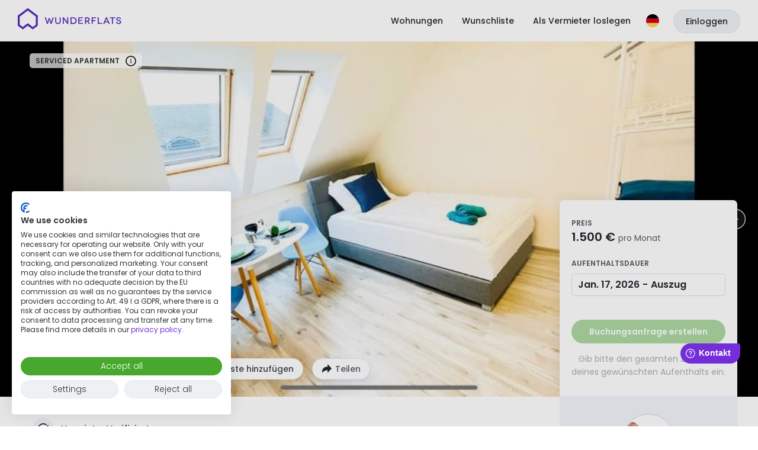

--- FILE ---
content_type: text/html; charset=utf-8
request_url: https://wunderflats.com/de/moebliertes-apartment/top-moeblierte-5-zimmer-wochnung/60cb4946aed29a0008ea59c2?dataLayerKey=u8sPysozWE-TyIH_0foyO
body_size: 20159
content:

    <!doctype html>
    <!--[if lt IE 9]> <html lang="de" class="lt-ie10"> <![endif]-->
    <!--[if IE 9]> <html lang="de" class="lt-ie10"> <![endif]-->
    <!--[if gt IE 9]><!--> <html lang="de"> <!--<![endif]-->
    <head>
      <script
      async
      src="https://consent.cookiefirst.com/sites/wunderflats.com-80ba8fa7-43f6-4af8-b813-4c61bec38c6f/consent.js"
      data-language="inherit"
      data-cookiefirst-key="80ba8fa7-43f6-4af8-b813-4c61bec38c6f"></script>
      <meta charset="utf-8">
      <meta http-equiv="X-UA-Compatible" content="IE=edge" />
      <meta content="width=device-width,initial-scale=1,user-scalable=no" name="viewport" />
      <meta name="author" content="Wunderflats GmbH" />
      <meta itemprop="name" content="Wunderflats" />
      <meta name="twitter:card" content="summary_large_image" />
      <meta name="twitter:site" content="@wunderflats" />
      <meta name="twitter:creator" content="@wunderflats" />
      <meta property="og:type" content="article" />
      <meta property="og:image:type" content="image/png" />
      <meta property="og:image:width" content="1200" />
      <meta property="og:image:height" content="630" />
      <meta property="fb:admins" content="1309683813" />
      <meta property="fb:app_id" content="1511333555804733" />
      <meta name="apple-mobile-web-app-title" content="Wunderflats" />
      <meta name="application-name" content="Wunderflats" />
      <meta name="apple-mobile-web-app-capable" content="yes" />
      <meta name="mobile-web-app-capable" content="yes" />

      <link rel="preconnect" href="https://static.wunderflats.com">
      <link rel="preload" href="/public/fonts/poppins-400.woff2" as="font" type="font/woff2" crossorigin>
      <link rel="preload" href="/public/fonts/poppins-500.woff2" as="font" type="font/woff2" crossorigin>
      <link rel="preload" href="/public/fonts/poppins-600.woff2" as="font" type="font/woff2" crossorigin>

      <link rel="apple-touch-icon" sizes="180x180" href="/public/favicon/apple-touch-icon.png">
      <link rel="icon" type="image/png" sizes="48x48" href="/public/favicon/favicon-48x48.png">
      <link rel="icon" type="image/png" sizes="32x32" href="/public/favicon/favicon-32x32.png">
      <link rel="icon" type="image/png" sizes="16x16" href="/public/favicon/favicon-16x16.png">
      <link rel="manifest" href="/public/favicon/site.webmanifest">
      <link rel="mask-icon" href="/public/favicon/safari-pinned-tab.svg" color="#732dd9">
      <meta name="msapplication-TileColor" content="#ffffff">
      <meta name="theme-color" content="#732dd9">
      <meta name="msapplication-config" content="/public/favicon/browserconfig.xml">

      
  <script>
    window.WF_CONFIG = {
      WP_API_URL: "https://wunderflats.wpengine.com/wp-json"
,API_URL: "http://api-webapp/api/v0.0.1"
,COOKIEFIRST_APIKEY: "80ba8fa7-43f6-4af8-b813-4c61bec38c6f"
,FACEBOOK_APP_ID: "1511333555804733"
,GTM_ID: "GTM-5TFH8X"
,HTTPS: "true"
,LANGUAGE_HOST_DE: "wunderflats.de"
,LANGUAGE_HOST_EN: "wunderflats.com"
,MANGOPAY_API_BASE_URL: "undefined"
,MANGOPAY_CLIENT_ID: "undefined"
,GEOCODING_SEARCH_ACCESS_TOKEN: "pk.eyJ1Ijoid3VuZGVyZmxhdHMiLCJhIjoiY2t6OGo3bXRvMHU1aDJ4cW1iNDZmMjF6bCJ9.n2J1UsY1DAVQDPfnNCKQtA"
,NODE_ENV: "production"
,PROXY_URL: "/api"
,ROLLBAR_ENABLED: "true"
,ROLLBAR_POST_CLIENT_ITEM_ACCESS_TOKEN: "1de35c0f60d641b483163f53e98cda46"
,SNOWCAT_COLLECTOR_URL_FOR_BROWSER: "https://wunderflats.com"
,SNOWCAT_COLLECTOR_URL_FOR_SERVER: "https://sp2.wunderflats.com"
,UA_ID: "UA-57351365-1"
,RE_CAPTCHA_SITE_KEY: "6LfsWO8ZAAAAALOD5IrkHX5htuiSO2QUEHjMLcDe"
,GOOGLE_PLACES_API_KEY: "AIzaSyDO-3p8Ma357NZRtByJ8pN6x3N-pcAeV1U"
,MAP_TILER_KEY: "MkbbcJF8T5lFvDPmTbQz"
,MAP_TILER_UKRAINIAN_KEY: "ZAduP97H6JGzPumsgTRz"
,GA4_MEASUREMENT_ID: "G-XQLMYV7TJ8"
,STRIPE_PB_KEY: "pk_live_517N2o5Ask2hQxcyQ10LZsQdV9QPqdM5havWdz1DoF2sumOUb9FwinUuZ60fKkfxBIzmvPdHD0gL3bEnBsnWABsc800Muk8i2X7"
,SUPPORTED_LISTING_COUNTRIES: "DE,AT,FR,BE,LU"
    }
  </script>

      <script>dataLayer=[]</script>
      
          <title data-react-helmet="true">Top möblierte 5-Zimmer Wochnung</title>
          <link data-chunk="spa" rel="stylesheet" href="/public/spa.399af0954c825a4261e4.css">
<link data-chunk="ListingDetailsPage-ListingDetailsPage" rel="stylesheet" href="/public/ListingDetailsPage-ListingDetailsPage.5b7f40094535a5d69ddd.css">
          <meta data-react-helmet="true" property="og:title" content="Top möblierte 5-Zimmer Wochnung - Wunderflats"/><meta data-react-helmet="true" name="description" content="Möblierte 5-Zimmer-Wohnung (80 m²) mit Platz für bis zu 5 Personen in Kassel. Jetzt für 1.500 €/Monat mieten!"/><meta data-react-helmet="true" property="og:description" content="Möblierte 5-Zimmer-Wohnung (80 m²) mit Platz für bis zu 5 Personen in Kassel. Jetzt für 1.500 €/Monat mieten!"/><meta data-react-helmet="true" property="og:url" content="https://wunderflats.com/de/moebliertes-apartment/top-moeblierte-5-zimmer-wochnung/60cb4946aed29a0008ea59c2"/><meta data-react-helmet="true" property="og:image" content="https://listingimages.wunderflats.com/c03Hpc1u_KAeh7MXDOca6-og.jpg"/><meta data-react-helmet="true" name="robots" content="noindex"/>
          
          <script data-react-helmet="true" type="application/ld+json">{"@context":"https:\u002F\u002Fschema.org","@type":"Apartment","name":"Top möblierte 5-Zimmer Wochnung","numberOfRooms":5,"occupancy":5,"floorSize":80,"image":"https:\u002F\u002Flistingimages.wunderflats.com\u002FCZZM9ap6Pvsgp6spFvhOv-original","address":{"@type":"PostalAddress","addressLocality":"Kassel","streetAddress":"Werner-Hilpert-Straße"}}</script><script data-react-helmet="true" >
          window.fwSettings={'widget_id':75000000153,'locale':'de'};
          !function(){if("function"!=typeof window.FreshworksWidget){var n=function(){n.q.push(arguments)};n.q=[],window.FreshworksWidget=n}}()
        </script><script data-react-helmet="true" type="text/javascript" src="https://euc-widget.freshworks.com/widgets/75000000153.js" async="true" defer="true"></script><script data-react-helmet="true" type="text/javascript">
          FreshworksWidget("setLabels", {
            'de': {
              banner: "Willkommen bei Wunderflats",
              launcher: "Kontakt",
              contact_form: {
                title: "Nachricht senden",
                submit: "Nachricht absenden",
                confirmation: "Vielen Dank für Ihre Nachricht!",
              }
            }
          });
          FreshworksWidget("prefill", "ticketForm", { "customFields.cf_pageurl_v2": "" });
          FreshworksWidget("hide", "ticketForm", ["custom_fields.cf_pageurl_v2"]);
        </script>
        

      

<!-- Google Optimize -->
<script async src="https://www.googleoptimize.com/optimize.js?id=OPT-PVZJ53X"></script>
<!-- End Google Optimize -->



<!-- Google Consent Mode -->
<script>
window.dataLayer = window.dataLayer || [];
function gtag() { dataLayer.push(arguments); }
gtag('consent', 'default', {
'ad_storage': 'denied',
'analytics_storage': 'denied',
'wait_for_update': 1500 //milliseconds
});
gtag('set', 'ads_data_redaction', true);
gtag('set', 'url_passthrough', true);
</script>
<!-- End Google Consent Mode -->

<!-- Google Tag Manager -->
<script>(function(w,d,s,l,i){w[l]=w[l]||[];w[l].push({'gtm.start':
new Date().getTime(),event:'gtm.js'});var f=d.getElementsByTagName(s)[0],
j=d.createElement(s),dl=l!='dataLayer'?'&l='+l:'';j.async=true;j.src=
'https://www.googletagmanager.com/gtm.js?id='+i+dl;f.parentNode.insertBefore(j,f);
})(window,document,'script','dataLayer','GTM-5TFH8X');</script>
<!-- End Google Tag Manager -->

      
    </head>
    <body>
    <!-- Google Tag Manager (noscript) -->
<noscript><iframe src="https://www.googletagmanager.com/ns.html?id=GTM-5TFH8X"
height="0" width="0" style="display:none;visibility:hidden"></iframe></noscript>
<!-- End Google Tag Manager (noscript) -->
    <div id="main"><div class="root"><div class="ListingDetails"><header class="AppHeader AppHeader-theme--white"><div class="AppHeader-container"><figure class="AppHeader-brand"><a href="/de" title="Startseite" aria-label="Startseite" class="AppHeader-LogoLink"><span class="AppHeader-WunderflatsLogoBadge"><svg class="WunderflatsLogoBadge" height="36" viewBox="0 0 447.54 475.51" width="34" xmlns="http://www.w3.org/2000/svg" id="WunderflatsLogoBadge-Header"><defs><clipPath id="clippath"><path class="clipPath" fill="#542EBC" d="m43.51,369.84v-180.26L223.77,54.39l180.26,135.2v180.26l-68.37,51.28-111.89-83.91-111.89,83.91-68.37-51.28ZM0,167.83v223.77l111.89,83.91,111.89-83.91,111.89,83.91,111.89-83.91v-223.77L223.77,0,0,167.83Z"></path></clipPath></defs><path d="m43.51,369.84v-180.26L223.77,54.39l180.26,135.2v180.26l-68.37,51.28-111.89-83.91-111.89,83.91-68.37-51.28ZM0,167.83v223.77l111.89,83.91,111.89-83.91,111.89,83.91,111.89-83.91v-223.77L223.77,0,0,167.83Z"></path><g clip-path="url(#clippath)"><rect width="447.54" height="475.51" fill="#542EBC" class="clipPath-second"></rect></g></svg></span><span class="AppHeader-WunderflatsLogo"><svg class="logo" height="44" id="WunderflatsLogo-Header" viewBox="0 0 4565 1148" width="175" xmlns="http://www.w3.org/2000/svg" fill="#542EBC"><path d="M1586.03 422.568l-95.22 290.856h-41.73l-46.96-147.384c-11.74-36.52-14.34-53.476-14.34-53.476s-3.92 16.956-14.35 53.476l-46.96 147.384h-41.73l-95.22-290.856h48.26l54.78 177.383c7.83 26.086 11.74 44.346 13.05 44.346 0 0 3.91-18.26 13.04-44.346l48.26-140.863h41.73l48.26 140.863c9.13 26.086 13.05 44.346 13.05 44.346s5.21-18.26 11.73-44.346l56.09-177.383h48.26zM1893.82 422.568v168.253c0 83.474-45.65 129.124-122.6 129.124-76.95 0-122.6-45.65-122.6-129.124V422.568h45.65v166.949c0 58.693 26.08 87.387 75.65 87.387 50.86 0 76.95-28.694 76.95-87.387V422.568h46.95zM2223.84 422.568v290.856h-43.04l-105.65-143.471c-26.08-35.216-50.86-71.736-50.86-71.736s1.3 39.129 1.3 91.3v123.907h-45.65V422.568h43.04l106.95 143.472c20.87 28.694 49.57 69.127 50.87 69.127 0 0-1.3-43.041-1.3-88.691V422.568h44.34zM2445.55 422.568c83.48 0 151.3 59.997 151.3 147.385 0 86.082-66.52 144.775-148.69 144.775h-126.51v-292.16h123.9zm1.31 247.815c53.47 0 101.73-37.825 101.73-101.735s-46.95-103.038-103.04-103.038h-78.25v204.773h79.56zM2872.06 670.383v43.041h-202.17V422.568h199.56v43.042h-153.91v75.648h122.6v40.433h-122.6v88.692h156.52zM3125.08 714.728l-61.3-104.343h-58.7v104.343h-45.65v-292.16h95.22c70.43 0 112.17 36.52 112.17 93.909 0 40.433-20.87 70.431-58.7 83.474l69.13 112.169h-52.17v2.608zm-65.22-144.775c39.13 0 58.7-23.478 58.7-52.172 0-29.998-20.87-50.867-58.7-50.867h-54.78v103.039h54.78zM3299.87 465.61v84.778h118.69v41.738h-118.69v121.298h-45.65V422.568h195.64v43.042h-149.99zM3719.85 670.383v43.041H3524.2V422.568h45.65v247.815h150zM3976.77 648.208h-135.65l-27.39 66.519h-49.56l122.6-290.856h43.04l122.61 290.856h-48.26l-27.39-66.519zm-15.65-40.433l-37.83-91.3c-6.52-15.651-13.04-37.824-14.34-37.824 0 0-7.83 22.173-14.35 37.824l-37.83 91.3h104.35zM4289.82 422.568v43.042h-93.91v247.814h-45.65V465.61h-93.91v-43.042h233.47zM4505.03 507.359c-6.52-32.607-33.91-50.867-65.21-50.867-32.61 0-54.78 15.651-54.78 39.128 0 27.39 36.52 36.52 74.34 48.259 41.74 13.043 93.91 33.911 93.91 88.691 0 50.868-43.04 87.388-108.26 87.388-62.6 0-103.04-35.216-114.77-86.083l44.34-11.739c5.22 29.999 31.3 57.389 73.04 57.389 36.52 0 58.69-19.565 58.69-44.346 0-36.52-44.34-43.041-86.08-57.389-33.91-11.738-80.86-27.39-80.86-78.257 0-45.65 43.04-82.17 103.03-82.17 53.48 0 96.52 32.607 106.96 78.257l-44.35 11.739zM440.849 125.178l356.07 267.378v356.07L661.273 850.36 440.849 683.412 220.424 849.056 84.779 747.322V392.556l356.07-267.378zm0-108.256L0 349.515v442.153l220.424 165.644 220.425-165.644 220.424 165.644 220.424-165.644V349.515L440.849 16.922z"></path></svg></span><span class="sr-only">Wunderflats</span></a></figure><nav class="AppHeaderNavigation"><ul class="AppHeader-DesktopLinkList"><li class="AppHeader-DesktopLinkList-item"><a href="" class="AppHeader-Link" data-testid="AppHeader-Link-discover"><span class="AppHeader-Link-text">Wohnungen</span></a></li><li class="AppHeader-DesktopLinkList-item"><a href="/de/wishlist" class="AppHeader-Link" data-testid="AppHeader-Link-shortlist"><span class="AppHeader-Link-text">Wunschliste</span></a></li><li class="AppHeader-DesktopLinkList-item"><a class="AppHeader-Link" href="/content/de/vermieter" data-testid="AppHeader-Link-becomeLandlord"><span class="AppHeader-Link-text">Als Vermieter loslegen</span></a></li></ul><ul class="AppHeaderNavigation-List"><li class="AppHeaderNavigation-ListItem AppHeaderNavigation-ListItem--languageDropdown"><div class="AppHeader-LanguageDropdown"><button class="AppHeader-LanguageDropdownButton" type="button" aria-label="Sprache"><svg xmlns="http://www.w3.org/2000/svg" viewBox="0 0 512 512" width="22" height="22"><path fill="#ffda44" d="M15.923 345.043C52.094 442.527 145.929 512 256 512s203.906-69.473 240.077-166.957L256 322.783l-240.077 22.26z"></path><path d="M256 0C145.929 0 52.094 69.472 15.923 166.957L256 189.217l240.077-22.261C459.906 69.472 366.071 0 256 0z"></path><path fill="#d80027" d="M15.923 166.957C5.633 194.69 0 224.686 0 256s5.633 61.31 15.923 89.043h480.155C506.368 317.31 512 287.314 512 256s-5.632-61.31-15.923-89.043H15.923z"></path></svg></button></div></li><li class="AppHeaderNavigation-ListItem"><div class="AppHeaderUserMenu"><span data-testid="AppHeaderUserMenu--loggedId"><button class="AppHeaderUserMenu-ToggleButton-mobile" aria-label="Menu"><svg class="AppHeaderUserMenu-BurgerMenuIcon" fill="none" viewBox="0 0 14 12" xmlns="http://www.w3.org/2000/svg" width="14" height="12"><rect class="AppHeaderUserMenu-BurgerMenuIcon-line" width="14" height="2" fill="#FFFFFF" rx="1"></rect><rect class="AppHeaderUserMenu-BurgerMenuIcon-line" width="14" height="2" y="5" fill="#FFFFFF" rx="1"></rect><rect class="AppHeaderUserMenu-BurgerMenuIcon-line" width="14" height="2" y="10" fill="#FFFFFF" rx="1"></rect></svg></button></span></div></li><li class="AppHeaderNavigation-ListItem AppHeaderNavigation-ListItem-signInLink"><a class="AppHeader-SignInLink" href="/de/login?redirect=%2Fde%2Fmoebliertes-apartment%2Ftop-moeblierte-5-zimmer-wochnung%2F60cb4946aed29a0008ea59c2%3FdataLayerKey%3Du8sPysozWE-TyIH_0foyO">Einloggen</a></li></ul></nav></div></header><figure class="CoverImage ListingDetails-image"><img alt="" loading="eager" src="https://listingimages.wunderflats.com/CZZM9ap6Pvsgp6spFvhOv-large.jpg" class="ListingDetails-imageElement CoverImage CoverImage-image"/><span data-testid="ServicedApartmentsBadge" class="Badge Badge--servicedApartments Badge--flex Badge--color-text Badge--white-transparent">SERVICED APARTMENT<!-- --> <div class="Badge--servicedApartments--popper-reference"><div class="popper-InnerReference"><svg width="18" height="18" viewBox="0 0 18 18" fill="black" xmlns="http://www.w3.org/2000/svg" class="Badge--servicedApartments-infoIcon" data-testid="ServicedApartmentBadgeIcon"><path class="cls-1" d="M9,1.75C5,1.75,1.75,5,1.75,9s3.25,7.25,7.25,7.25,7.25-3.25,7.25-7.25S13,1.75,9,1.75ZM.25,9C.25,4.17,4.17,.25,9,.25s8.75,3.92,8.75,8.75-3.92,8.75-8.75,8.75S.25,13.83,.25,9Z"></path><path d="M8.47,6.3c-.15-.15-.22-.33-.22-.54s.07-.39,.22-.54,.33-.22,.54-.22,.38,.07,.53,.22,.22,.33,.22,.54-.07,.39-.22,.54c-.15,.15-.32,.22-.53,.22s-.39-.07-.54-.22Zm1.12,.98v5.72h-1.18V7.28h1.18Z"></path></svg></div></div></span><div><div class="ImageGallery-navButton ImageGallery-navButton--left"><img src="/public/images/gallery-nav-prev-icon.svg" alt="Previous"/></div><div class="ImageGallery-navButton ImageGallery-navButton--right"><img src="/public/images/gallery-nav-next-icon.svg" alt="Next"/></div></div></figure><div class="ListingDetails-wrapper"><article class="ListingDetails-content"><header><div class="ListingDetails-desktopButtons"><button class="ListingDetails-viewGalleryButton Button Button--growWithText Button--white Button--medium"><svg xmlns="http://www.w3.org/2000/svg" width="18" height="18" viewBox="0 0 18 18"><rect fill="#e9ebf2" opacity="0" width="18" height="18"></rect><rect fill="#fff" x="1.5" y="3" width="15" height="12" rx="2"></rect><path fill="#24272e" d="M14.5,2H3.5a3,3,0,0,0-3,3v8a3,3,0,0,0,3,3h11a3,3,0,0,0,3-3V5A3,3,0,0,0,14.5,2ZM3.5,4h11a1,1,0,0,1,1,1V9.5l-5,2.5L6.74,9.87a2.8,2.8,0,0,0-3,.12l-1.27.86V5A1,1,0,0,1,3.5,4Z"></path><circle fill="#24272e" cx="10.49" cy="6.56" r="1.88"></circle></svg><span class="ListingDetails-viewGalleryText">Galerie ansehen</span></button><div class="popper-reference"><div class="popper-InnerReference"><button class="ListingDetails-shareButton ShareButton Button Button--growWithText Button--white Button--medium" data-testid="ShareButton"><svg xmlns="http://www.w3.org/2000/svg" width="18" height="18" fill="none" viewBox="0 0 18 18" class="ShareButton-icon"><path fill="#24272E" d="M17 8.291L10.35 1v4.35H8.938A7.937 7.937 0 001 13.287v2.305l.628-.688a11.268 11.268 0 018.323-3.672h.4v4.35L17 8.293z"></path></svg><span class="ShareButton-label">Teilen</span></button></div></div></div><div class="ListingDetails-indicatorWrapper"><div class="ListingDetails-badge" data-testid="ListingDetailsPage-landlordVerifiedIndicator"><svg width="36" height="36" viewBox="0 0 36 36" fill="none" xmlns="http://www.w3.org/2000/svg" class="ListingDetails-badge-icon"><rect width="36" height="36" rx="18" fill="#F5F1FB"></rect><circle cx="18" cy="18" r="8" fill="white"></circle><path d="M26.6853 15.6497L25.3959 16.9594C25.4569 17.2944 25.4772 17.6497 25.4772 18.0051C25.4772 22.1269 22.1168 25.4772 17.9949 25.4772C13.8731 25.4772 10.5228 22.1269 10.5228 18.0051C10.5228 13.8832 13.8731 10.5228 17.9949 10.5228C19.8223 10.5228 21.4975 11.1827 22.797 12.2792L24.0558 11.3553C22.4518 9.8934 20.3198 9 17.9949 9C13.0305 9 9 13.0406 9 18.0051C9 22.9695 13.0305 27 17.9949 27C22.9594 27 27 22.9695 27 18.0051C27 17.1929 26.8883 16.401 26.6853 15.6497Z" fill="black"></path><path fill-rule="evenodd" clip-rule="evenodd" d="M26.9287 12.7162L17.6495 21.8939L13.3652 16.8685L14.086 16.0259L17.7206 18.4116L26.2383 11.9751L26.9287 12.7162Z" fill="black"></path></svg><span>Vermieter Verifiziert</span></div></div><h2 class="ListingDetails-title heading-large heading-large--bold qa-listing-title">Top möblierte 5-Zimmer Wochnung</h2><div class="ListingDetails-basic"><svg width="20" height="20" viewBox="0 0 20 20" fill="none" xmlns="http://www.w3.org/2000/svg"><path d="M5 8.47826C5 11.4 8.54167 15.3768 10 17C11.4583 15.3768 15 11.4 15 8.47826C15 4.82609 12.5 3 10 3C7.5 3 5 4.82609 5 8.47826Z" fill="#575D64" stroke="#575D64" stroke-width="1.25" stroke-linecap="round" stroke-linejoin="round"></path><circle cx="10" cy="8" r="2" fill="#F7F9FA"></circle></svg><span class="txt-light" data-testid="ListingDetailsPage-address">Werner-Hilpert-Straße, 34117, Kassel</span></div><div class="ListingDetails-stats"><span class="ListingDetails-statsElt floor"><span class="ListingDetails-statsText"><span>80 m<sup>2</sup></span><span>, <!-- -->Stock<!-- -->: <!-- -->4</span></span></span><span class="ListingDetails-statsElt rooms"><span class="ListingDetails-statsText">5 Zimmer</span></span><span class="ListingDetails-statsElt beds" data-testid="ListingDetailsPage-beds"><span class="ListingDetails-statsText">5 Betten</span></span><span class="ListingDetails-statsElt guests"><span class="ListingDetails-statsText">5 Personen</span></span></div></header><section id="aboutListing" class="ListingDetails-about"><div><div class="ListingDetails-about-title"><h3>Über dieses Angebot</h3></div><h4 class="ListingDetails-about-subtitle">Gesamte Wohnung</h4><p><div><p>Zu vermieten NEU Einzelzimmer in einer Fünfzimmerwohnung in der Stadt Kassel. Die Wohnung liegt im Zentrum der Stadt. Fünf Einzelzimmer mit super bequemen Boxspringbetten. Die Wohnung verfügt über 3 Toiletten und 4 Duschen.

Wohnen auf Zeit und sich dabei auch noch wohlfühlen – Sind sie privat oder geschäftlich unterwegs und möchten sich dabei trotzdem wie zu Hause fühlen. Genau dies werden sie in der neu renovierten Wohnung im Stadtteil Zentrum in Kassel finden.

Mit unserer hellen, modernen un...</p><a class="ListingDetails-readMoreToggle">Mehr lesen</a></div></p></div></section><section class="ListingDetails-services"><h3>Dienste</h3><div><span class="ServicesList-serviceItemOuter unavailable">Wohnungsgeberbestätigung</span><span class="ServicesList-serviceItemOuter check">Änderung der Briefkasten- und Türklingelbeschriftung möglich</span><span class="ServicesList-serviceItemOuter unavailable"><div><span>Rundfunkbeitrag</span><div class="ServicesList-serviceDetail">Nicht in der Miete enthalten</div></div></span></div><div class="ServicesList-wrapper"><div class="ServicesList-serviceItemOuter check"><div><span>Reinigung</span><div class="ServicesList-serviceDetail">Gegen Aufpreis erhältlich</div></div></div><div class="ServicesList-serviceItemOuter unavailable"><div><span>Parkmöglichkeit</span><div class="ServicesList-serviceDetail">Nicht verfügbar</div></div></div><div class="ServicesList-serviceItemOuter unavailable"><div><span>Pförtner</span><div class="ServicesList-serviceDetail">Nicht verfügbar</div></div></div><div class="ServicesList-serviceItemOuter unavailable"><div><span>Fitness</span><div class="ServicesList-serviceDetail">Nicht verfügbar</div></div></div></div></section><section class="ListingDetails-amenities"><h3>Einrichtung</h3><div class="AmenitiesList"><div class="AmenitiesList-columns"><div class="AmenitiesList-category"><h4 class="AmenitiesList-categoryTitle">Allgemein</h4><ul><li><span class="amenity amenity--washingMachine"><span>Waschmaschine<span class="amenity-subtitle"></span></span></span></li><li><span class="amenity amenity--dryer"><span>Trockner<span class="amenity-subtitle"></span></span></span></li><li><span class="amenity amenity--coffee">Kaffeemaschine</span></li><li><span class="amenity amenity--tv">TV</span></li><li><span class="amenity amenity--deskOrWorkspace">Schreibtisch oder Arbeitsfläche</span></li><li><span class="amenity amenity--wifi">WiFi</span></li><li><span class="amenity amenity--doorIntercom">Türsprechanlage</span></li></ul></div><div class="AmenitiesList-category"><h4 class="AmenitiesList-categoryTitle">Küche</h4><ul><li><span class="amenity amenity--dishWasher">Geschirrspülmaschine</span></li><li><span class="amenity amenity--kettle">Wasserkocher</span></li><li><span class="amenity amenity--stove">Herd</span></li><li><span class="amenity amenity--fridge">Kühlschrank</span></li><li><span class="amenity amenity--oven">Ofen</span></li><li><span class="amenity amenity--microwave">Mikrowelle</span></li><li><span class="amenity amenity--toaster">Toaster</span></li><li><span class="amenity amenity--cutlery">Besteck</span></li><li><span class="amenity amenity--freezer">Gefrierschrank</span></li></ul></div><div class="AmenitiesList-category"><h4 class="AmenitiesList-categoryTitle">Schlafzimmer</h4><ul><li><span class="amenity amenity--bedClothes">Bettwäsche</span></li><li><span class="amenity amenity--pillows">Kissen</span></li><li><span class="amenity amenity--blankets">Decken</span></li><li><span class="amenity amenity--nightLamp">Nachttischlampe</span></li><li><span class="amenity amenity--closetOrDrawers">Schrank oder Kommode</span></li></ul></div><div class="AmenitiesList-category"><h4 class="AmenitiesList-categoryTitle">Bad</h4><ul><li><span class="amenity amenity--shower">Dusche</span></li><li><span class="amenity amenity--towels">Handtücher</span></li></ul></div></div><div class="AmenitiesList-category" style="margin-top:15px"><h4 class="AmenitiesList-categoryTitle">Anderes</h4><ul class="AmenitiesList-columns"><li><span class="amenity amenity--communityLounge">Gemeinschaftsbereich</span></li></ul></div></div></section><section class="ListingDetails-roomsInformation"><h3>Betten</h3><div class="BedsList"><div class="BedsList-category singleBedCount" data-testid="BedsList-category-BEDROOM"><h4 class="BedsList-categoryTitle">1 Einzelbett</h4><p class="BedsList-categorySubtitle">Schlafzimmer 0</p></div><div class="BedsList-category singleBedCount" data-testid="BedsList-category-BEDROOM"><h4 class="BedsList-categoryTitle">1 Einzelbett</h4><p class="BedsList-categorySubtitle">Schlafzimmer 0</p></div><div class="BedsList-category singleBedCount" data-testid="BedsList-category-BEDROOM"><h4 class="BedsList-categoryTitle">1 Einzelbett</h4><p class="BedsList-categorySubtitle">Schlafzimmer 0</p></div><div class="BedsList-category singleBedCount" data-testid="BedsList-category-BEDROOM"><h4 class="BedsList-categoryTitle">1 Einzelbett</h4><p class="BedsList-categorySubtitle">Schlafzimmer 0</p></div><div class="BedsList-category singleBedCount" data-testid="BedsList-category-BEDROOM"><h4 class="BedsList-categoryTitle">1 Einzelbett</h4><p class="BedsList-categorySubtitle">Schlafzimmer 0</p></div></div></section><section class="ListingDetails-calendar"><h3>Verfügbarkeit</h3><div class="ListingDetails-availability"><div class="ListingDetails-availability_duration" data-testid="ListingDetailsPage-minBookingDuration"><div class="statsWrapper"><div class="statsLabel">Mindestaufenthalt</div><div class="statsText">1 Monat</div></div></div><div class="ListingDetails-availability_date" data-testid="ListingDetailsPage-availabilityDate"><div class="statsWrapper"><div class="statsLabel">Verfügbar ab</div><div class="statsText">17.01.2026</div></div></div></div><div class="MonthlyAvailabilityViewer"><ol class="MonthlyAvailabilityViewer-monthsContainer"><li class="MonthlyAvailabilityViewer-month"><span>Jan. 2026</span></li><li class="MonthlyAvailabilityViewer-month"><span>Feb. 2026</span></li><li class="MonthlyAvailabilityViewer-month"><span>März 2026</span></li><li class="MonthlyAvailabilityViewer-month"><span>Apr. 2026</span></li><li class="MonthlyAvailabilityViewer-month"><span>Mai 2026</span></li><li class="MonthlyAvailabilityViewer-month"><span>Juni 2026</span></li><li class="MonthlyAvailabilityViewer-month"><span>Juli 2026</span></li><li class="MonthlyAvailabilityViewer-month"><span>Aug. 2026</span></li><li class="MonthlyAvailabilityViewer-month"><span>Sept. 2026</span></li><li class="MonthlyAvailabilityViewer-month"><span>Okt. 2026</span></li><li class="MonthlyAvailabilityViewer-month"><span>Nov. 2026</span></li><li class="MonthlyAvailabilityViewer-month"><span>Dez. 2026</span></li></ol><div class="MonthlyAvailabilityViewer-yearSelect"><button aria-label="Vorheriges Jahr" class="MonthlyAvailabilityViewer-selectPreviousYear" disabled=""></button><span class="MonthlyAvailabilityViewer-currentYear">2026</span><button aria-label="Nächstes Jahr" class="MonthlyAvailabilityViewer-selectNextYear"></button></div></div></section><section class="no-touch"><div></div></section><section class="ListingDetails-houseRules" id="houseRules"><h3>Hausordnung</h3><div class="ListingDetails-houseRulesContainer"><div class="ListingDetails-houseRule"><span class="ListingDetails-houseRule-icon"><svg xmlns="http://www.w3.org/2000/svg" viewBox="0 0 30 30" width="30" height="30"><path fill="#fae8e8" d="M15,1h0A14,14,0,0,1,29,15h0A14,14,0,0,1,15,29h0A14,14,0,0,1,1,15H1A14,14,0,0,1,15,1Z"></path><rect fill="#e9ebf2" opacity="0" x="5.49" y="6" width="30" height="30"></rect><path fill="#fff" d="M21.7,14.23l-1.78-1.17a4.17,4.17,0,0,0-4.05-3.72l-.28-2.46c-.16-.6-.93-.66-1.29.07a24.5,24.5,0,0,0-2.36,5.16c0,.16-.45,1.75-.94,3.28A14.48,14.48,0,0,1,10,18C9,19.4,8.58,19.8,8.43,21.13a1,1,0,0,0,.93,1.07l10.53.21c.45,0-1.74-3.91-1.86-4.88-.05-.37.25-.39.25-.39a4,4,0,0,0,1.79-.2c1.48-.5,1.92-1.24,2-1.78A.93.93,0,0,0,21.7,14.23Z"></path><path fill="#fae8e8" stroke="#000" stoke-miterlimit="10" stoke-width="0.5" d="M14.41,18.07a7.89,7.89,0,0,1-3.57-1.89,10.88,10.88,0,0,1-.62,1.49A9.85,9.85,0,0,0,14,19.54a9.64,9.64,0,0,0,4.73.09c-.22-.49-.44-1-.61-1.4A8.33,8.33,0,0,1,14.41,18.07Z"></path><path d="M21.84,14l-1.69-1.11a4.45,4.45,0,0,0-4-3.81L16,6.84A1.07,1.07,0,0,0,15,6a1.3,1.3,0,0,0-1.26.77A25,25,0,0,0,11.44,12c-.14.53-.5,1.91-.92,3.24a14.21,14.21,0,0,1-1,2.49l-.48.69a5,5,0,0,0-1.15,2.65,1.51,1.51,0,0,0,.37,1.16,1.39,1.39,0,0,0,1,.47H19.76a.46.46,0,0,0,.39-.18c.16-.25,0-.74-.87-2.55a14.51,14.51,0,0,1-1-2.48c0-.09,0-.1,0-.1a4.23,4.23,0,0,0,1.89-.22c1.59-.53,2.07-1.36,2.19-2A1.15,1.15,0,0,0,21.84,14Zm-3.43,5.44a9.66,9.66,0,0,1-4.32-.16,9.8,9.8,0,0,1-3.4-1.6.91.91,0,0,1-.16-.11,8.87,8.87,0,0,0,.41-1l.13.11a8.57,8.57,0,0,0,3.28,1.57,8.49,8.49,0,0,0,3.64.21Zm1.1,2.24H9.35a.39.39,0,0,1-.3-.14.49.49,0,0,1-.13-.38A4,4,0,0,1,9.9,19c.14-.21.31-.44.5-.73l.06-.1A10.2,10.2,0,0,0,14,19.78a11.14,11.14,0,0,0,2.71.35,8.8,8.8,0,0,0,2-.23l.13.28C19.05,20.66,19.32,21.25,19.51,21.7Zm.48-5a3.87,3.87,0,0,1-1.73.2.52.52,0,0,0-.37.19.62.62,0,0,0-.11.48,1.69,1.69,0,0,0,.12.45,8.14,8.14,0,0,1-3.43-.19,7.92,7.92,0,0,1-3.22-1.6l.22-.68c.43-1.35.8-2.75.95-3.31a25.48,25.48,0,0,1,2.24-5A.43.43,0,0,1,14.94,7c.16,0,.09.4.09.4,0,.23-.15.68-.3,1.33s-.42,1.8-.42,1.8a2.06,2.06,0,0,1,1.41-.93h.15a3.94,3.94,0,0,1,3.8,3.5v.12l.94.61h0c-.24.15-.71.48-.32.79a1.4,1.4,0,0,1,.27,1.85A4.67,4.67,0,0,1,20,16.69Z"></path><path fill="#eb5757" d="M15,0A15,15,0,1,0,30,15,15,15,0,0,0,15,0ZM2,15A13,13,0,0,1,23.82,5.48L5.48,23.82A13,13,0,0,1,2,15ZM15,28a13,13,0,0,1-8.82-3.48L24.52,6.18A13,13,0,0,1,15,28Z"></path></svg></span><span class="ListingDetails-houseRule-text"><h4 class="ListingDetails-houseRule-heading">Haustiere sind nicht erlaubt</h4></span></div><div class="ListingDetails-houseRule"><span class="ListingDetails-houseRule-icon"><svg xmlns="http://www.w3.org/2000/svg" viewBox="0 0 30 30" width="30" height="30"><path fill="#f5f1fb" d="M15,0h0A15,15,0,0,1,30,15h0A15,15,0,0,1,15,30h0A15,15,0,0,1,0,15H0A15,15,0,0,1,15,0Z"></path><path fill="#fae8e8" d="M15,1h0A14,14,0,0,1,29,15h0A14,14,0,0,1,15,29h0A14,14,0,0,1,1,15H1A14,14,0,0,1,15,1Z"></path><rect fill="#e9ebf2" opacity="0" x="6" y="6" width="30" height="30"></rect><rect fill="#fff" x="7" y="13.59" width="16" height="4" rx="1" transform="matrix(0.97, 0.26, -0.26, 0.97, 4.55, -3.35)"></rect><path fill="#fae8e8" stroke="#000" stroke-miterlimit="10" stroke-width="0.5px" d="M8.47,12.45h3.72a0,0,0,0,1,0,0V16a0,0,0,0,1,0,0H8.47a1,1,0,0,1-1-1V13.45A1,1,0,0,1,8.47,12.45Z" transform="translate(4.01 -2.06) rotate(15)"></path><path fill="#eb5757" d="M21.49,15.57h1a0,0,0,0,1,0,0V19.1a0,0,0,0,1,0,0h-1a1,1,0,0,1-1-1V16.57A1,1,0,0,1,21.49,15.57Z" transform="translate(37.77 39.64) rotate(-165)"></path><path d="M23.32,15.69a1.49,1.49,0,0,0-.91-.7L8.89,11.37a1.5,1.5,0,0,0-1.84,1.06l-.52,1.93a1.51,1.51,0,0,0,.15,1.14,1.49,1.49,0,0,0,.91.7l13.52,3.62a1.37,1.37,0,0,0,.4.05,1.4,1.4,0,0,0,.74-.2,1.46,1.46,0,0,0,.7-.91l.52-1.93A1.51,1.51,0,0,0,23.32,15.69Zm-15.25-.4a.74.74,0,0,1-.48-.89L8,12.93a.78.78,0,0,1,.35-.46.75.75,0,0,1,.38-.1h.1l3.44.92-.78,2.9Zm4.66-1.86,8,2.13-.78,2.9L12,16.33Zm7.65,5.16.78-2.9.78.21a.75.75,0,0,1,.48.89L22,18.26a.75.75,0,0,1-.86.54Z"></path><path fill="#f5f1fb" d="M21.86,13.52c0-1.45-3.35-2.18-3.39-4.89"></path><path d="M22.61,13.71l-.75-.19c0-.69-1.14-1.12-1.81-1.41a3.79,3.79,0,0,1-1.88-4.76l.6.27a4.29,4.29,0,0,0,2.32,3.7A2.72,2.72,0,0,1,22.61,13.71Z"></path><path fill="#eb5757" d="M15,0A15,15,0,1,0,30,15,15,15,0,0,0,15,0ZM2,15A13,13,0,0,1,23.82,5.48L5.48,23.82A13,13,0,0,1,2,15ZM15,28a13,13,0,0,1-8.82-3.48L24.52,6.18A13,13,0,0,1,15,28Z"></path></svg></span><span class="ListingDetails-houseRule-text"><h4 class="ListingDetails-houseRule-heading">Rauchen ist nicht erlaubt</h4></span></div></div></section><section class="ListingDetails-costOverview"><h3>Kostenübersicht</h3><div class="CostOverview"><div class="CostOverview-itemRow"><h4>Monatsmiete</h4><p>1.500 €</p></div><div class="CostOverview-tags"><h4>Im Mietpreis enthaltene Kosten</h4><div class="CostOverview-chargeList"><p class="CostOverview-chargeTag">Möblierungszuschlag</p><p class="CostOverview-chargeTag">Betriebskosten</p><p class="CostOverview-chargeTag">Heizung</p><p class="CostOverview-chargeTag">Strom</p><p class="CostOverview-chargeTag">Internet</p></div></div><div class="CostOverview-itemRow"><h4>Mietkaution</h4><p>2.000 €</p></div><div class="CostOverview-itemRow"><h4>Endreinigungsgebühr</h4><p>200 €</p></div><div><div class="CostOverview-itemRow" data-testid="CostOverview-TenantServiceFee"><div class="popper-reference"><div class="popper-InnerReference"><button type="button" class="TenantServiceFeeInfoPopOver-toggleButton" data-testid="TenantServiceFeeInfoPopOver-toggleButton"><h4 class="CostOverview-TenantServiceFee"><span>Wunderflats Service-Pauschale</span><svg xmlns="http://www.w3.org/2000/svg" width="18" height="18" viewBox="0 0 18 18" fill="none"><path fill="#24272E" fill-rule="evenodd" d="M9 1.75C4.99594 1.75 1.75 4.99594 1.75 9C1.75 13.0041 4.99594 16.25 9 16.25C13.0041 16.25 16.25 13.0041 16.25 9C16.25 4.99594 13.0041 1.75 9 1.75ZM0.25 9C0.25 4.16751 4.16751 0.25 9 0.25C13.8325 0.25 17.75 4.16751 17.75 9C17.75 13.8325 13.8325 17.75 9 17.75C4.16751 17.75 0.25 13.8325 0.25 9Z" clip-rule="evenodd"></path><path fill="#24272E" d="M8.05078 10.7922C8.05078 10.2727 8.11523 9.85864 8.24414 9.55005C8.37305 9.24146 8.62695 8.90356 9.00586 8.53638C9.38867 8.16528 9.63086 7.90161 9.73242 7.74536C9.88867 7.50708 9.9668 7.24927 9.9668 6.97192C9.9668 6.60474 9.875 6.32544 9.69141 6.13403C9.51172 5.93872 9.24609 5.84106 8.89453 5.84106C8.55859 5.84106 8.28711 5.93677 8.08008 6.12817C7.87695 6.31567 7.77539 6.57153 7.77539 6.89575H6.35156C6.35938 6.20435 6.59375 5.65747 7.05469 5.25513C7.51953 4.85278 8.13281 4.65161 8.89453 4.65161C9.67969 4.65161 10.291 4.85083 10.7285 5.24927C11.1699 5.64771 11.3906 6.20435 11.3906 6.91919C11.3906 7.55591 11.0938 8.18286 10.5 8.80005L9.7793 9.50903C9.52148 9.802 9.38867 10.2297 9.38086 10.7922H8.05078ZM7.95117 12.6145C7.95117 12.384 8.02344 12.1985 8.16797 12.0579C8.3125 11.9133 8.50781 11.8411 8.75391 11.8411C9.00391 11.8411 9.20117 11.9153 9.3457 12.0637C9.49023 12.2083 9.5625 12.3918 9.5625 12.6145C9.5625 12.8293 9.49219 13.009 9.35156 13.1536C9.21094 13.2981 9.01172 13.3704 8.75391 13.3704C8.49609 13.3704 8.29688 13.2981 8.15625 13.1536C8.01953 13.009 7.95117 12.8293 7.95117 12.6145Z"></path></svg></h4></button></div></div><p>299 €<!-- --> <!-- -->inkl. MwSt.</p></div></div></div></section><section class="ListingDetails-certifications"><h3>Zertifizierungen und Vorschriften</h3><div class="ListingDetails-certificationsContainer"><div><h4>Energieausweis</h4><p>Dieses Gebäude unterliegt nicht den Anforderungen der EnEV</p></div></div></section></article><aside class="ListingDetails-bookingSidebar ListingDetails-bookingSidebar--stickyTop"><form class="StartCreateBookingWizardForm"><div class="ListingPriceText__wrapper"><h4 class="ListingPriceText__label">Preis</h4><strong class="ListingPriceText__value">1.500 €<!-- --> </strong><span>pro Monat</span></div><input name="from" type="hidden" value=""/><input name="to" type="hidden"/><div class="StartCreateBookingWizardFormDateRangePicker"><div class="StartCreateBookingWizardFormDateRangePicker-label">Aufenthaltsdauer</div><div class="popper-reference"><div class="popper-InnerReference"><div class="StartCreateBookingWizardFormDateRangePicker-trigger" data-testid="DateRangePickerTrigger"><button class="StartCreateBookingWizardFormDateRangePicker-previewDateButton StartCreateBookingWizardFormDateRangePicker-previewDateButton--inactive" data-testid="DateRangePickerTrigger-fromDate" type="button">Einzug</button><span class="StartCreateBookingWizardFormDateRangePicker-dateSeparator StartCreateBookingWizardFormDateRangePicker-dateSeparator--inactive">-</span><button class="StartCreateBookingWizardFormDateRangePicker-previewDateButton StartCreateBookingWizardFormDateRangePicker-previewDateButton--inactive" data-testid="DateRangePickerTrigger-toDate" type="button">Auszug</button></div></div></div></div><button class="StartCreateBookingWizardForm-SubmitButton Button--disabled Button Button--fullWidth Button--primary Button--medium" data-testid="StartCreateBookingWizardForm-SubmitButton" disabled="" type="submit">Buchungsanfrage erstellen</button></form><div class="bookingTeam"><img aria-label="Wunderflats Kundenbetreuung" src="/public/images/listing-details-page/bookingTeam.webp"/><div class="bookingTeam-title">Wunderflats Ansprechpartner</div><p class="bookingTeam-info">Unsere Mitarbeiter bieten Dir persönliche Unterstützung, damit Dein Buchungsprozess einfacher, schneller und reibungsloser abläuft.</p></div></aside></div><div></div><footer data-testid="MainFooter" class="Footer"><div class="Footer-container"><div class="Footer-cities" data-testid="Footer-cities"></div><div class="Footer-logoAndLinks"><figure class="Footer-logo"><a href="/de" title="Startseite" aria-label="Startseite"><svg class="logo" height="44" id="WunderflatsLogo-Footer" viewBox="0 0 4565 1148" width="175" xmlns="http://www.w3.org/2000/svg" fill="#542EBC"><path d="M1586.03 422.568l-95.22 290.856h-41.73l-46.96-147.384c-11.74-36.52-14.34-53.476-14.34-53.476s-3.92 16.956-14.35 53.476l-46.96 147.384h-41.73l-95.22-290.856h48.26l54.78 177.383c7.83 26.086 11.74 44.346 13.05 44.346 0 0 3.91-18.26 13.04-44.346l48.26-140.863h41.73l48.26 140.863c9.13 26.086 13.05 44.346 13.05 44.346s5.21-18.26 11.73-44.346l56.09-177.383h48.26zM1893.82 422.568v168.253c0 83.474-45.65 129.124-122.6 129.124-76.95 0-122.6-45.65-122.6-129.124V422.568h45.65v166.949c0 58.693 26.08 87.387 75.65 87.387 50.86 0 76.95-28.694 76.95-87.387V422.568h46.95zM2223.84 422.568v290.856h-43.04l-105.65-143.471c-26.08-35.216-50.86-71.736-50.86-71.736s1.3 39.129 1.3 91.3v123.907h-45.65V422.568h43.04l106.95 143.472c20.87 28.694 49.57 69.127 50.87 69.127 0 0-1.3-43.041-1.3-88.691V422.568h44.34zM2445.55 422.568c83.48 0 151.3 59.997 151.3 147.385 0 86.082-66.52 144.775-148.69 144.775h-126.51v-292.16h123.9zm1.31 247.815c53.47 0 101.73-37.825 101.73-101.735s-46.95-103.038-103.04-103.038h-78.25v204.773h79.56zM2872.06 670.383v43.041h-202.17V422.568h199.56v43.042h-153.91v75.648h122.6v40.433h-122.6v88.692h156.52zM3125.08 714.728l-61.3-104.343h-58.7v104.343h-45.65v-292.16h95.22c70.43 0 112.17 36.52 112.17 93.909 0 40.433-20.87 70.431-58.7 83.474l69.13 112.169h-52.17v2.608zm-65.22-144.775c39.13 0 58.7-23.478 58.7-52.172 0-29.998-20.87-50.867-58.7-50.867h-54.78v103.039h54.78zM3299.87 465.61v84.778h118.69v41.738h-118.69v121.298h-45.65V422.568h195.64v43.042h-149.99zM3719.85 670.383v43.041H3524.2V422.568h45.65v247.815h150zM3976.77 648.208h-135.65l-27.39 66.519h-49.56l122.6-290.856h43.04l122.61 290.856h-48.26l-27.39-66.519zm-15.65-40.433l-37.83-91.3c-6.52-15.651-13.04-37.824-14.34-37.824 0 0-7.83 22.173-14.35 37.824l-37.83 91.3h104.35zM4289.82 422.568v43.042h-93.91v247.814h-45.65V465.61h-93.91v-43.042h233.47zM4505.03 507.359c-6.52-32.607-33.91-50.867-65.21-50.867-32.61 0-54.78 15.651-54.78 39.128 0 27.39 36.52 36.52 74.34 48.259 41.74 13.043 93.91 33.911 93.91 88.691 0 50.868-43.04 87.388-108.26 87.388-62.6 0-103.04-35.216-114.77-86.083l44.34-11.739c5.22 29.999 31.3 57.389 73.04 57.389 36.52 0 58.69-19.565 58.69-44.346 0-36.52-44.34-43.041-86.08-57.389-33.91-11.738-80.86-27.39-80.86-78.257 0-45.65 43.04-82.17 103.03-82.17 53.48 0 96.52 32.607 106.96 78.257l-44.35 11.739zM440.849 125.178l356.07 267.378v356.07L661.273 850.36 440.849 683.412 220.424 849.056 84.779 747.322V392.556l356.07-267.378zm0-108.256L0 349.515v442.153l220.424 165.644 220.425-165.644 220.424 165.644 220.424-165.644V349.515L440.849 16.922z"></path></svg></a></figure><ul class="Footer-companyLinks"><li class="Footer-companyLinkItem"><a class="Footer-link" target="_blank" href="/de/about">Über uns</a></li><li class="Footer-companyLinkItem"><a class="Footer-link" target="_blank" href="https://boards.eu.greenhouse.io/wunderflats">Jobs</a></li><li class="Footer-companyLinkItem" data-testid="Footer-link-help"><a class="Footer-link" target="_blank" href="/de/help">Hilfe</a></li><li class="Footer-companyLinkItem"><a class="Footer-link" target="_blank" href="https://wunderflats.com/content/de/press-release" data-testid="Footer-pressLink">Presse</a></li><li class="Footer-companyLinkItem"><a class="Footer-link" target="_blank" href="https://hub.wunderflats.com/de">Wunderflats Hub</a></li><li class="Footer-companyLinkItem"><a class="Footer-link" target="_blank" href="/content/de/vermieter">Für Vermieter</a></li></ul></div><div class="Footer-categories"><article class="FooterAccordion" data-testid="FooterAccordion-details"><h2 class="FooterAccordion-headline"></h2><details data-testid="FooterAccordion-details-Städte" class="FooterAccordion-details"><summary class="FooterAccordion-details-summary"><div class="FooterAccordion-details-summary-wrapper">Städte<span class="FooterAccordion-details-summary-arrowContainer"><span class="FooterAccordion-details-summary-arrowContainer-arrow"></span></span></div></summary><div class="Accordion-details-answer"><ul class="Footer-accordionSection"><li class="Footer-accordionListItem Footer-listItem--noMarginTop"><a class="Footer-link" href="/de/moeblierte-wohnungen-auf-zeit/berlin"><span class="city-name">Berlin</span></a></li><li class="Footer-accordionListItem false"><a class="Footer-link" href="/de/moeblierte-wohnungen-auf-zeit/muenchen"><span class="city-name">München</span></a></li><li class="Footer-accordionListItem false"><a class="Footer-link" href="/de/moeblierte-wohnungen-auf-zeit/hamburg"><span class="city-name">Hamburg</span></a></li><li class="Footer-accordionListItem false"><a class="Footer-link" href="/de/moeblierte-wohnungen-auf-zeit/frankfurt"><span class="city-name">Frankfurt</span></a></li><li class="Footer-accordionListItem false"><a class="Footer-link" href="/de/moeblierte-wohnungen-auf-zeit/duesseldorf"><span class="city-name">Düsseldorf</span></a></li></ul></div></details><details data-testid="FooterAccordion-details-Unternehmen" class="FooterAccordion-details"><summary class="FooterAccordion-details-summary"><div class="FooterAccordion-details-summary-wrapper">Unternehmen<span class="FooterAccordion-details-summary-arrowContainer"><span class="FooterAccordion-details-summary-arrowContainer-arrow"></span></span></div></summary><div class="Accordion-details-answer"><ul class="Footer-accordionSection"><li class="Footer-accordionListItem Footer-listItem--noMarginTop"><a class="Footer-link" href="/de/about">Über uns</a></li><li class="Footer-accordionListItem"><a class="Footer-link" href="https://boards.eu.greenhouse.io/wunderflats">Jobs</a></li><li class="Footer-accordionListItem" data-testid="Footer-link-help"><a class="Footer-link" href="/de/help">Hilfe</a></li><li class="Footer-accordionListItem"><a class="Footer-link" href="https://hub.wunderflats.com/de">Wunderflats Hub</a></li><li class="Footer-accordionListItem"><a class="Footer-link" href="/content/de/vermieter">Für Vermieter</a></li></ul></div></details><details data-testid="FooterAccordion-details-Social Media" class="FooterAccordion-details"><summary class="FooterAccordion-details-summary"><div class="FooterAccordion-details-summary-wrapper">Social Media<span class="FooterAccordion-details-summary-arrowContainer"><span class="FooterAccordion-details-summary-arrowContainer-arrow"></span></span></div></summary><div class="Accordion-details-answer"><ul class="Footer-accordionSection"><li class="Footer-accordionListItem Footer-listItem--noMarginTop"><a class="Footer-link" href="mailto:support@wunderflats.com"><img loading="lazy" alt="email" src="/public/images/footer-icons/email.svg" class="Footer-socialIcon"/> <!-- -->Email</a></li><li class="Footer-accordionListItem"><a class="Footer-link" href="tel:00493012086220"><img loading="lazy" alt="phone" src="/public/images/footer-icons/phone.svg" class="Footer-socialIcon"/> <!-- -->+49 30 120 86 22 0</a></li><li class="Footer-accordionListItem"><a class="Footer-link" href="https://www.instagram.com/wunderflats/"><img loading="lazy" alt="instagram" src="/public/images/footer-icons/insta.svg" class="Footer-socialIcon"/> <!-- -->Instagram</a></li><li class="Footer-accordionListItem"><a class="Footer-link" href="https://www.facebook.com/wunderflats/"><img loading="lazy" alt="facebook" src="/public/images/footer-icons/facebook_w.svg" class="Footer-socialIcon"/> <!-- -->Facebook</a></li><li class="Footer-accordionListItem"><a class="Footer-link" href="https://www.linkedin.com/company/wunderflats/" rel="noopener noreferrer"><img loading="lazy" alt="linkedin" src="/public/images/footer-icons/linkedin_w.svg" class="Footer-socialIcon"/> <!-- -->LinkedIn</a></li></ul></div></details></article></div><div class="Footer-socialAndLegal"><ul class="Footer-social"><li class="Footer-socialLinkItem--desktop"><a class="Footer-link" data-testid="Footer-contactEmailHref" href="mailto:support@wunderflats.com"><img loading="lazy" alt="email" src="/public/images/footer-icons/email.svg" class="Footer-socialIcon"/></a></li><li class="Footer-socialLinkItem--desktop"><a class="Footer-link" data-testid="Footer-contactPhoneHref" href="tel:00493012086220"><img loading="lazy" alt="phone" src="/public/images/footer-icons/phone.svg" class="Footer-socialIcon"/></a></li><li class="Footer-socialLinkItem--desktop"><a class="Footer-link" href="https://www.instagram.com/wunderflats/" target="_blank"><img loading="lazy" src="/public/images/footer-icons/insta.svg" alt="instagram" class="Footer-socialIcon"/></a></li><li class="Footer-socialLinkItem--desktop"><a class="Footer-link" href="https://www.facebook.com/wunderflats/" target="_blank"><img loading="lazy" alt="facebook" src="/public/images/footer-icons/facebook_w.svg" class="Footer-socialIcon"/></a></li><li class="Footer-socialLinkItem--desktop Footer-socialLinkItem--noMarginRight"><a class="Footer-link" href="https://www.linkedin.com/company/wunderflats/" rel="noopener noreferrer" target="_blank"><img loading="lazy" alt="linkedin" src="/public/images/footer-icons/linkedin_w.svg" class="Footer-socialIcon"/></a></li></ul><ul class="Footer-legal"><li class="Footer-legalItem Footer-listItem--noMarginTop"><a class="Footer-link" target="_blank" href="/de/tos">Allgemeine Geschäftsbedingungen</a></li><li class="Footer-legalItem"><a class="Footer-link" target="_blank" href="/de/datenschutz">Datenschutzerklärung</a></li><li class="Footer-legalItem"><a class="Footer-link" target="_blank" href="/de/impressum">Impressum</a></li><li class="Footer-legalItem"><a class="Footer-link" href="/de/impressum#patent-notice" target="_blank">Patenthinweis</a></li><li class="Footer-legalItem"><a class="Footer-link" href="/de/help/post/75000139081" target="_blank">Erklärung zur Barrierefreiheit</a></li><li class="Footer-legalItem Footer-copyright">© 2026 Wunderflats GmbH</li></ul></div></div></footer></div></div></div>
              <script id="data-hydrant" type="application/json">{"lang":"de","query":{"dataLayerKey":"u8sPysozWE-TyIH_0foyO"},"content":{},"featureFlags":[{"name":"BC_EMIT_INVOICE_EVENTS"},{"name":"BC_LIVE_PRODUCTION"},{"name":"BILLING_EMAIL_ADDRESS_FIELD"},{"name":"DOCUMENT_VERIFICATION"},{"name":"ENVIRONMENT_CHANGE_EMAIL_VERIFICATION"},{"name":"ENVIRONMENT_CUSTOMER"},{"name":"ENVIRONMENT_REMOVE_RESERVATION"},{"name":"ENVIRONMENT_SIGNUP_EMAIL_VERIFICATION"},{"name":"ENVIRONMENT_YOUSIGN_CONTRACTS_V3"},{"name":"ENVIRONMENT_LOGIN_CODE"},{"name":"FRESHDESK_HELP_WIDGET"},{"name":"HNS_IMPORT"},{"name":"HNS_EXPORT"},{"name":"ID_VERIFICATION"},{"name":"MIN_BOOKING_DURATION_SPECIAL_PERMIT"},{"name":"NEW_LOGIN_SIGNUP"},{"name":"SERVICED_APARTMENTS"},{"name":"SHARE_OPTION"},{"name":"SRP_CATEGORIES"},{"name":"STUDENT_HOUSING"},{"name":"LANDLORD_AVERAGE_RESPONSE_TIME"},{"name":"ENVIRONMENT_LANDLORD_DAC7_AB_TEST"},{"name":"ENVIRONMENT_FLEXIBLE_SEARCH"},{"name":"ENVIRONMENT_DATE_PICKER_2022_HOMEPAGE"},{"name":"ENVIRONMENT_WEAK_PASSWORDS"},{"name":"PAYMENTS_GATEWAY"},{"name":"ENVIRONMENT_MARKETING_CONSENT_GROUPS"},{"name":"ENVIRONMENT_TENANT_OBFUSCATION"},{"name":"ENVIRONMENT_REFUGEE_DISTRIBUTION"},{"name":"ENVIRONMENT_DOCUMENT_PROCESSING"},{"name":"ENVIRONMENT_MANUAL_SOLVENCY_CHECK"},{"name":"ENVIRONMENT_VERIFICATION_TAB"},{"name":"ENVIRONMENT_SOLVENCY_CHECK_INTERFACE"},{"name":"PUB_SUB_EVENTS"},{"name":"ENVIRONMENT_NEW_REGISTRATION_FLOW"},{"name":"FIRST_MONTH_RENT"},{"name":"LL_AVAILABILITY_CALENDAR"},{"name":"MANDATORY_FMR_FOR_NEW_LL"}],"experiments":{},"pageData":{"listing":{"_id":"60cb4946aed29a0008ea59c2","listingLanguages":["en","de"],"restrictions":{"onlyStudentsAllowed":false},"apartmentName":"Dachgeschoss \u002F Dachgeschoss","furnitureStandard":"MEDIUM","apartmentState":"RENOVATED","keysProvided":{"buildingEntrance":0,"apartmentEntrance":0,"basement":0,"mailbox":0,"generalKey":0,"otherKeys":0,"keylessAccess":false},"locationInBuilding":{"de":"Dachgeschoss","en":"Dachgeschoss"},"groupId":"6k11tHlRwrkzspOOY2B7m","partOfGroup":false,"externalId":"","title":{"de":"Top möblierte 5-Zimmer Wochnung","en":"New, modern apartment in Kassel"},"description":"English: Zu vermieten NEU Einzelzimmer in einer Fünfzimmerwohnung in der Stadt Kassel. Die Wohnung liegt im Zentrum der Stadt. Fünf Einzelzimmer mit super bequemen Boxspringbetten. Die Wohnung verfügt über 3 Toiletten und 4 Duschen.\n\nWohnen auf Zeit und sich dabei auch noch wohlfühlen – Sind sie privat oder geschäftlich unterwegs und möchten sich dabei trotzdem wie zu Hause fühlen. Genau dies werden sie in der neu renovierten Wohnung im Stadtteil Zentrum in Kassel finden.\n\nMit unserer hellen, modernen und hochwertig eingerichteten Wohnung bieten wir alles, was das Herz begehrt.\n\nModerne Unterkunft für Ihre Mitarbeiter (Monteure, Zeitarbeiter, Geschäftsreisende, etc.)\n\n• Zentral gelegen (Zu Fuß: 10. Minuten zur Innenstadt, 5. Minunten zum Hauptbahnhof)\n• Super Verkehrsanbindung\n• Geschäfte in Laufnähe\n• Modern und funktional (kostenlose Waschmaschine und Waschtrockner in der Wohnung)\n• Gratis WiFi\n• Küche, 3x Bad, 4x WC, Kühlschränk\n• Vollmöbliert (Schränke,jede Zimmer mit TV, bequeme Boxspringsbette und inkl. Bettwäsche und kleinen Handtuch )\n\nDie Zusatzdienstleistungen nach Anfrage:\n- zwischen Reinigung\n- zwischen Austausch von Bettwäschen und Handtüchern\n- Verleih von großen Badenhandtüchern\nGerman: Zu vermieten NEU Einzelzimmer in einer Fünfzimmerwohnung in der Stadt Kassel. Die Wohnung liegt im Zentrum der Stadt. Fünf Einzelzimmer mit super bequemen Boxspringbetten. Die Wohnung verfügt über 3 Toiletten und 4 Duschen.\n\nWohnen auf Zeit und sich dabei auch noch wohlfühlen – Sind sie privat oder geschäftlich unterwegs und möchten sich dabei trotzdem wie zu Hause fühlen. Genau dies werden sie in der neu renovierten Wohnung im Stadtteil Zentrum in Kassel finden.\n\nMit unserer hellen, modernen und hochwertig eingerichteten Wohnung bieten wir alles, was das Herz begehrt.\n\nModerne Unterkunft für Ihre Mitarbeiter (Monteure, Zeitarbeiter, Geschäftsreisende, etc.)\n\n• Zentral gelegen (Zu Fuß: 10. Minuten zur Innenstadt, 5. Minunten zum Hauptbahnhof)\n• Super Verkehrsanbindung\n• Geschäfte in Laufnähe\n• Modern und funktional (kostenlose Waschmaschine und Waschtrockner in der Wohnung)\n• Gratis WiFi\n• Küche, 3x Bad, 4x WC, Kühlschränk\n• Vollmöbliert (Schränke,jede Zimmer mit TV, bequeme Boxspringsbette und inkl. Bettwäsche und kleinen Handtuch )\n\nDie Zusatzdienstleistungen nach Anfrage:\n- zwischen Reinigung\n- zwischen Austausch von Bettwäschen und Handtüchern\n- Verleih von großen Badenhandtüchern","descriptionV2":{"de":"Zu vermieten NEU Einzelzimmer in einer Fünfzimmerwohnung in der Stadt Kassel. Die Wohnung liegt im Zentrum der Stadt. Fünf Einzelzimmer mit super bequemen Boxspringbetten. Die Wohnung verfügt über 3 Toiletten und 4 Duschen.\n\nWohnen auf Zeit und sich dabei auch noch wohlfühlen – Sind sie privat oder geschäftlich unterwegs und möchten sich dabei trotzdem wie zu Hause fühlen. Genau dies werden sie in der neu renovierten Wohnung im Stadtteil Zentrum in Kassel finden.\n\nMit unserer hellen, modernen und hochwertig eingerichteten Wohnung bieten wir alles, was das Herz begehrt.\n\nModerne Unterkunft für Ihre Mitarbeiter (Monteure, Zeitarbeiter, Geschäftsreisende, etc.)\n\n• Zentral gelegen (Zu Fuß: 10. Minuten zur Innenstadt, 5. Minunten zum Hauptbahnhof)\n• Super Verkehrsanbindung\n• Geschäfte in Laufnähe\n• Modern und funktional (kostenlose Waschmaschine und Waschtrockner in der Wohnung)\n• Gratis WiFi\n• Küche, 3x Bad, 4x WC, Kühlschränk\n• Vollmöbliert (Schränke,jede Zimmer mit TV, bequeme Boxspringsbette und inkl. Bettwäsche und kleinen Handtuch )\n\nDie Zusatzdienstleistungen nach Anfrage:\n- zwischen Reinigung\n- zwischen Austausch von Bettwäschen und Handtüchern\n- Verleih von großen Badenhandtüchern","en":"Zu vermieten NEU Einzelzimmer in einer Fünfzimmerwohnung in der Stadt Kassel. Die Wohnung liegt im Zentrum der Stadt. Fünf Einzelzimmer mit super bequemen Boxspringbetten. Die Wohnung verfügt über 3 Toiletten und 4 Duschen.\n\nWohnen auf Zeit und sich dabei auch noch wohlfühlen – Sind sie privat oder geschäftlich unterwegs und möchten sich dabei trotzdem wie zu Hause fühlen. Genau dies werden sie in der neu renovierten Wohnung im Stadtteil Zentrum in Kassel finden.\n\nMit unserer hellen, modernen und hochwertig eingerichteten Wohnung bieten wir alles, was das Herz begehrt.\n\nModerne Unterkunft für Ihre Mitarbeiter (Monteure, Zeitarbeiter, Geschäftsreisende, etc.)\n\n• Zentral gelegen (Zu Fuß: 10. Minuten zur Innenstadt, 5. Minunten zum Hauptbahnhof)\n• Super Verkehrsanbindung\n• Geschäfte in Laufnähe\n• Modern und funktional (kostenlose Waschmaschine und Waschtrockner in der Wohnung)\n• Gratis WiFi\n• Küche, 3x Bad, 4x WC, Kühlschränk\n• Vollmöbliert (Schränke,jede Zimmer mit TV, bequeme Boxspringsbette und inkl. Bettwäsche und kleinen Handtuch )\n\nDie Zusatzdienstleistungen nach Anfrage:\n- zwischen Reinigung\n- zwischen Austausch von Bettwäschen und Handtüchern\n- Verleih von großen Badenhandtüchern"},"deposit":200000,"floor":4,"area":80,"price":150000,"currency":"EUR","rooms":5,"beds":5,"totalSingleBeds":5,"totalDoubleBeds":0,"additionalInformation":{"de":"","en":""},"accommodates":5,"minBookingDuration":1,"availableFrom":"2021-06-22T00:00:00.000Z","address":{"street":"Werner-Hilpert-Straße","zipCode":"34117","city":"Kassel","country":"DE","location":{"coordinates":[9.493017799999999,51.3185361],"type":"Point"},"districts":["Kassel"]},"amenities":{"dryerV2":"AVAILABLE","washingMachineV2":"AVAILABLE","airConditioner":false,"balcony":false,"bathTub":false,"bbq":false,"bedClothes":true,"bidet":false,"blankets":true,"broom":false,"closetOrDrawers":true,"coffee":true,"communityLounge":true,"cutlery":true,"deskOrWorkspace":true,"dishWasher":true,"doorIntercom":true,"dryer":false,"elevator":false,"floorWiper":false,"freezer":true,"fridge":true,"hairDryer":false,"inhouseCinema":false,"iron":false,"ironingBoard":false,"kettle":true,"microwave":true,"nightLamp":true,"outdoorArea":false,"oven":true,"pillows":true,"pool":false,"sauna":false,"shower":true,"smartHomeTechnology":false,"smokeDetector":false,"stove":true,"studyRooms":false,"terrace":false,"toaster":true,"towels":true,"tv":true,"underfloorHeating":false,"vacuumCleaner":false,"washingMachine":false,"wheelchair":false,"wifi":true},"services":{"cleaningV2":"INCLUDED_CHARGED_EXTRA","parkingV2":"NOT_AVAILABLE","fitnessV2":"NOT_AVAILABLE","conciergeV2":"NOT_AVAILABLE","broadcastingFeeIncludedInRent":false,"cityRegistrationDocuments":false,"cleaning":false,"concierge":false,"fitness":false,"internetConnectionSpeedMbps":null,"parking":false,"pets":false,"smoking":false,"tenantCanChangeThePostBoxName":true},"ratings":{"images":0,"location":0,"pricePerformance":0},"verified":{"email":true,"phone":true,"visit":false},"images":[{"name":"c03Hpc1u_KAeh7MXDOca6","urls":{"large":"https:\u002F\u002Flistingimages.wunderflats.com\u002Fc03Hpc1u_KAeh7MXDOca6-large.jpg","medium":"https:\u002F\u002Flistingimages.wunderflats.com\u002Fc03Hpc1u_KAeh7MXDOca6-medium.jpg","og":"https:\u002F\u002Flistingimages.wunderflats.com\u002Fc03Hpc1u_KAeh7MXDOca6-og.jpg","original":"https:\u002F\u002Flistingimages.wunderflats.com\u002Fc03Hpc1u_KAeh7MXDOca6-original","small":"https:\u002F\u002Flistingimages.wunderflats.com\u002Fc03Hpc1u_KAeh7MXDOca6-small.jpg","thumbnail":"https:\u002F\u002Flistingimages.wunderflats.com\u002Fc03Hpc1u_KAeh7MXDOca6-thumbnail.jpg"},"contentHash":"8ae2c5d69ecb0f9af25b2e556b76a375eb968a4ee2c877b5306f408381d66d2c"},{"name":"CZZM9ap6Pvsgp6spFvhOv","urls":{"large":"https:\u002F\u002Flistingimages.wunderflats.com\u002FCZZM9ap6Pvsgp6spFvhOv-large.jpg","medium":"https:\u002F\u002Flistingimages.wunderflats.com\u002FCZZM9ap6Pvsgp6spFvhOv-medium.jpg","og":"https:\u002F\u002Flistingimages.wunderflats.com\u002FCZZM9ap6Pvsgp6spFvhOv-og.jpg","original":"https:\u002F\u002Flistingimages.wunderflats.com\u002FCZZM9ap6Pvsgp6spFvhOv-original","small":"https:\u002F\u002Flistingimages.wunderflats.com\u002FCZZM9ap6Pvsgp6spFvhOv-small.jpg","thumbnail":"https:\u002F\u002Flistingimages.wunderflats.com\u002FCZZM9ap6Pvsgp6spFvhOv-thumbnail.jpg"},"contentHash":"efc50ebbf9e434b69abf7abf2fbf0b9eda6f5859ea7a89aa6966382e558f1ca9"},{"name":"ULVhZnKU6kut5fMH9kHki","urls":{"large":"https:\u002F\u002Flistingimages.wunderflats.com\u002FULVhZnKU6kut5fMH9kHki-large.jpg","medium":"https:\u002F\u002Flistingimages.wunderflats.com\u002FULVhZnKU6kut5fMH9kHki-medium.jpg","og":"https:\u002F\u002Flistingimages.wunderflats.com\u002FULVhZnKU6kut5fMH9kHki-og.jpg","original":"https:\u002F\u002Flistingimages.wunderflats.com\u002FULVhZnKU6kut5fMH9kHki-original","small":"https:\u002F\u002Flistingimages.wunderflats.com\u002FULVhZnKU6kut5fMH9kHki-small.jpg","thumbnail":"https:\u002F\u002Flistingimages.wunderflats.com\u002FULVhZnKU6kut5fMH9kHki-thumbnail.jpg"},"contentHash":"727cbb51595d79cbc136ca394afd08810621962dc601bcae92aecc26d6470741"},{"name":"6zhkAuKCHIw7ci2C_F91-","urls":{"large":"https:\u002F\u002Flistingimages.wunderflats.com\u002F6zhkAuKCHIw7ci2C_F91--large.jpg","medium":"https:\u002F\u002Flistingimages.wunderflats.com\u002F6zhkAuKCHIw7ci2C_F91--medium.jpg","og":"https:\u002F\u002Flistingimages.wunderflats.com\u002F6zhkAuKCHIw7ci2C_F91--og.jpg","original":"https:\u002F\u002Flistingimages.wunderflats.com\u002F6zhkAuKCHIw7ci2C_F91--original","small":"https:\u002F\u002Flistingimages.wunderflats.com\u002F6zhkAuKCHIw7ci2C_F91--small.jpg","thumbnail":"https:\u002F\u002Flistingimages.wunderflats.com\u002F6zhkAuKCHIw7ci2C_F91--thumbnail.jpg"},"contentHash":"3b76008b52b77a9792f7d920925e3733e27278cd68539b5158021c2becf50ac4"}],"pictures":[{"_id":"60cb48c62f5d2a00087a3f01","imageId":"c03Hpc1u_KAeh7MXDOca6","contentHash":"8ae2c5d69ecb0f9af25b2e556b76a375eb968a4ee2c877b5306f408381d66d2c","urls":{"og":"https:\u002F\u002Flistingimages.wunderflats.com\u002Fc03Hpc1u_KAeh7MXDOca6-og.jpg","thumbnail":"https:\u002F\u002Flistingimages.wunderflats.com\u002Fc03Hpc1u_KAeh7MXDOca6-thumbnail.jpg","small":"https:\u002F\u002Flistingimages.wunderflats.com\u002Fc03Hpc1u_KAeh7MXDOca6-small.jpg","medium":"https:\u002F\u002Flistingimages.wunderflats.com\u002Fc03Hpc1u_KAeh7MXDOca6-medium.jpg","large":"https:\u002F\u002Flistingimages.wunderflats.com\u002Fc03Hpc1u_KAeh7MXDOca6-large.jpg","original":"https:\u002F\u002Flistingimages.wunderflats.com\u002Fc03Hpc1u_KAeh7MXDOca6-original"}},{"_id":"60cb48e9a1cf960008927074","imageId":"CZZM9ap6Pvsgp6spFvhOv","contentHash":"efc50ebbf9e434b69abf7abf2fbf0b9eda6f5859ea7a89aa6966382e558f1ca9","urls":{"og":"https:\u002F\u002Flistingimages.wunderflats.com\u002FCZZM9ap6Pvsgp6spFvhOv-og.jpg","thumbnail":"https:\u002F\u002Flistingimages.wunderflats.com\u002FCZZM9ap6Pvsgp6spFvhOv-thumbnail.jpg","small":"https:\u002F\u002Flistingimages.wunderflats.com\u002FCZZM9ap6Pvsgp6spFvhOv-small.jpg","medium":"https:\u002F\u002Flistingimages.wunderflats.com\u002FCZZM9ap6Pvsgp6spFvhOv-medium.jpg","large":"https:\u002F\u002Flistingimages.wunderflats.com\u002FCZZM9ap6Pvsgp6spFvhOv-large.jpg","original":"https:\u002F\u002Flistingimages.wunderflats.com\u002FCZZM9ap6Pvsgp6spFvhOv-original"}},{"_id":"60cb48f3aed29a0008ea59ad","imageId":"ULVhZnKU6kut5fMH9kHki","contentHash":"727cbb51595d79cbc136ca394afd08810621962dc601bcae92aecc26d6470741","urls":{"og":"https:\u002F\u002Flistingimages.wunderflats.com\u002FULVhZnKU6kut5fMH9kHki-og.jpg","thumbnail":"https:\u002F\u002Flistingimages.wunderflats.com\u002FULVhZnKU6kut5fMH9kHki-thumbnail.jpg","small":"https:\u002F\u002Flistingimages.wunderflats.com\u002FULVhZnKU6kut5fMH9kHki-small.jpg","medium":"https:\u002F\u002Flistingimages.wunderflats.com\u002FULVhZnKU6kut5fMH9kHki-medium.jpg","large":"https:\u002F\u002Flistingimages.wunderflats.com\u002FULVhZnKU6kut5fMH9kHki-large.jpg","original":"https:\u002F\u002Flistingimages.wunderflats.com\u002FULVhZnKU6kut5fMH9kHki-original"}},{"_id":"60cb490670ff1d0009651220","imageId":"6zhkAuKCHIw7ci2C_F91-","contentHash":"3b76008b52b77a9792f7d920925e3733e27278cd68539b5158021c2becf50ac4","urls":{"og":"https:\u002F\u002Flistingimages.wunderflats.com\u002F6zhkAuKCHIw7ci2C_F91--og.jpg","thumbnail":"https:\u002F\u002Flistingimages.wunderflats.com\u002F6zhkAuKCHIw7ci2C_F91--thumbnail.jpg","small":"https:\u002F\u002Flistingimages.wunderflats.com\u002F6zhkAuKCHIw7ci2C_F91--small.jpg","medium":"https:\u002F\u002Flistingimages.wunderflats.com\u002F6zhkAuKCHIw7ci2C_F91--medium.jpg","large":"https:\u002F\u002Flistingimages.wunderflats.com\u002F6zhkAuKCHIw7ci2C_F91--large.jpg","original":"https:\u002F\u002Flistingimages.wunderflats.com\u002F6zhkAuKCHIw7ci2C_F91--original"}}],"coverImage":{"_id":"60cb48e9a1cf960008927074","imageId":"CZZM9ap6Pvsgp6spFvhOv","contentHash":"efc50ebbf9e434b69abf7abf2fbf0b9eda6f5859ea7a89aa6966382e558f1ca9","urls":{"og":"https:\u002F\u002Flistingimages.wunderflats.com\u002FCZZM9ap6Pvsgp6spFvhOv-og.jpg","thumbnail":"https:\u002F\u002Flistingimages.wunderflats.com\u002FCZZM9ap6Pvsgp6spFvhOv-thumbnail.jpg","small":"https:\u002F\u002Flistingimages.wunderflats.com\u002FCZZM9ap6Pvsgp6spFvhOv-small.jpg","medium":"https:\u002F\u002Flistingimages.wunderflats.com\u002FCZZM9ap6Pvsgp6spFvhOv-medium.jpg","large":"https:\u002F\u002Flistingimages.wunderflats.com\u002FCZZM9ap6Pvsgp6spFvhOv-large.jpg","original":"https:\u002F\u002Flistingimages.wunderflats.com\u002FCZZM9ap6Pvsgp6spFvhOv-original"}},"fee":10,"finalCleaningFee":20000,"createdAt":"2021-06-17T13:08:22.037Z","updatedAt":"2025-11-20T22:06:41.500Z","lastPublishedAt":"2021-06-22T14:13:40.226Z","active":true,"published":true,"deleted":false,"labels":["GERMANY","GERMAN_ENERGY_CERTIFICATE","TAX_DISCOUNT_7_PERCENT","CATEGORY_SERVICED_APARTMENTS"],"energyCertificate":{"availability":"NOT_NEEDED","mainEnergySource":null,"heatingMethod":null,"yearOfConstruction":null,"yearOfConstructionUnknown":false,"certificateIssueDate":null,"certificateType":null,"energyEfficiencyClass":null,"finalEnergyConsumptionIdentityValue":null,"energyConsumptionIdentityValue":null,"energyConsumptionIncludesWarmWater":false},"homeType":"ENTIRE_APARTMENT","petRules":{"conditions":{"de":"","en":""},"rule":"NOT_ALLOWED"},"smokingRules":{"conditions":{"de":"","en":""},"rule":"NOT_ALLOWED"},"houseRulesText":{"de":"","en":""},"payoutInformation":{"billingAddressId":"60d1e5f9cf9c540007d408d0","bankAccountId":"60d1d473cacebd0007d706e2","depositBankAccountId":"60d1d473cacebd0007d706e2","contactPersonId":"60d1e62e600f6c0007410bc0"},"picturesBySection":[{"section":"KITCHEN","images":[{"_id":"60cb48c62f5d2a00087a3f01","imageId":"c03Hpc1u_KAeh7MXDOca6","contentHash":"8ae2c5d69ecb0f9af25b2e556b76a375eb968a4ee2c877b5306f408381d66d2c","urls":{"og":"https:\u002F\u002Flistingimages.wunderflats.com\u002Fc03Hpc1u_KAeh7MXDOca6-og.jpg","thumbnail":"https:\u002F\u002Flistingimages.wunderflats.com\u002Fc03Hpc1u_KAeh7MXDOca6-thumbnail.jpg","small":"https:\u002F\u002Flistingimages.wunderflats.com\u002Fc03Hpc1u_KAeh7MXDOca6-small.jpg","medium":"https:\u002F\u002Flistingimages.wunderflats.com\u002Fc03Hpc1u_KAeh7MXDOca6-medium.jpg","large":"https:\u002F\u002Flistingimages.wunderflats.com\u002Fc03Hpc1u_KAeh7MXDOca6-large.jpg","original":"https:\u002F\u002Flistingimages.wunderflats.com\u002Fc03Hpc1u_KAeh7MXDOca6-original"}}]},{"section":"LIVING_DINING_ROOM","images":[{"_id":"60cb48e9a1cf960008927074","imageId":"CZZM9ap6Pvsgp6spFvhOv","contentHash":"efc50ebbf9e434b69abf7abf2fbf0b9eda6f5859ea7a89aa6966382e558f1ca9","urls":{"og":"https:\u002F\u002Flistingimages.wunderflats.com\u002FCZZM9ap6Pvsgp6spFvhOv-og.jpg","thumbnail":"https:\u002F\u002Flistingimages.wunderflats.com\u002FCZZM9ap6Pvsgp6spFvhOv-thumbnail.jpg","small":"https:\u002F\u002Flistingimages.wunderflats.com\u002FCZZM9ap6Pvsgp6spFvhOv-small.jpg","medium":"https:\u002F\u002Flistingimages.wunderflats.com\u002FCZZM9ap6Pvsgp6spFvhOv-medium.jpg","large":"https:\u002F\u002Flistingimages.wunderflats.com\u002FCZZM9ap6Pvsgp6spFvhOv-large.jpg","original":"https:\u002F\u002Flistingimages.wunderflats.com\u002FCZZM9ap6Pvsgp6spFvhOv-original"}}]},{"section":"NON_RELATED","images":[{"_id":"60cb48f3aed29a0008ea59ad","imageId":"ULVhZnKU6kut5fMH9kHki","contentHash":"727cbb51595d79cbc136ca394afd08810621962dc601bcae92aecc26d6470741","urls":{"og":"https:\u002F\u002Flistingimages.wunderflats.com\u002FULVhZnKU6kut5fMH9kHki-og.jpg","thumbnail":"https:\u002F\u002Flistingimages.wunderflats.com\u002FULVhZnKU6kut5fMH9kHki-thumbnail.jpg","small":"https:\u002F\u002Flistingimages.wunderflats.com\u002FULVhZnKU6kut5fMH9kHki-small.jpg","medium":"https:\u002F\u002Flistingimages.wunderflats.com\u002FULVhZnKU6kut5fMH9kHki-medium.jpg","large":"https:\u002F\u002Flistingimages.wunderflats.com\u002FULVhZnKU6kut5fMH9kHki-large.jpg","original":"https:\u002F\u002Flistingimages.wunderflats.com\u002FULVhZnKU6kut5fMH9kHki-original"}}]},{"section":"ROOM_BEDROOM","images":[{"_id":"60cb490670ff1d0009651220","imageId":"6zhkAuKCHIw7ci2C_F91-","contentHash":"3b76008b52b77a9792f7d920925e3733e27278cd68539b5158021c2becf50ac4","urls":{"og":"https:\u002F\u002Flistingimages.wunderflats.com\u002F6zhkAuKCHIw7ci2C_F91--og.jpg","thumbnail":"https:\u002F\u002Flistingimages.wunderflats.com\u002F6zhkAuKCHIw7ci2C_F91--thumbnail.jpg","small":"https:\u002F\u002Flistingimages.wunderflats.com\u002F6zhkAuKCHIw7ci2C_F91--small.jpg","medium":"https:\u002F\u002Flistingimages.wunderflats.com\u002F6zhkAuKCHIw7ci2C_F91--medium.jpg","large":"https:\u002F\u002Flistingimages.wunderflats.com\u002F6zhkAuKCHIw7ci2C_F91--large.jpg","original":"https:\u002F\u002Flistingimages.wunderflats.com\u002F6zhkAuKCHIw7ci2C_F91--original"}}]},{"section":"UNCATEGORIZED","images":[]},{"section":"ROOM_BEDROOM__2","images":[]},{"section":"ROOM_BEDROOM__3","images":[]},{"section":"ROOM_BEDROOM__4","images":[]},{"section":"ROOM_BEDROOM__5","images":[]}],"roomsInformation":[{"roomType":"BEDROOM","singleBedCount":1,"doubleBedCount":0,"guestBedCount":0,"couchBedCount":0,"othersCount":0},{"roomType":"BEDROOM","singleBedCount":1,"doubleBedCount":0,"guestBedCount":0,"couchBedCount":0,"othersCount":0},{"roomType":"BEDROOM","singleBedCount":1,"doubleBedCount":0,"guestBedCount":0,"couchBedCount":0,"othersCount":0},{"roomType":"BEDROOM","singleBedCount":1,"doubleBedCount":0,"guestBedCount":0,"couchBedCount":0,"othersCount":0},{"roomType":"BEDROOM","singleBedCount":1,"doubleBedCount":0,"guestBedCount":0,"couchBedCount":0,"othersCount":0}],"salesContact":1,"isLandlordIdVerified":true,"isLandlordFirstMonthRentSupported":false,"sftValue":29900,"availableTo":null,"floorPlanUrl":"","maxBookingDuration":null,"icsLink":"","virtualTourUrl":null,"firstOnlineAt":"2021-06-22T13:24:25.205Z"},"blocks":[],"cookies":{},"totalRent":0,"categories":[{"description":"Finden Sie in wenigen Schritten eine passende Unterkunft. Wir helfen Ihnen bei der Suche nach Wohnraum in Ihrem zugewiesenen Wohnort oder auch deutschlandweit.","tagline":"Wohnraum für schutzbedürftige Menschen aus der Ukraine","svgTitle":"https:\u002F\u002Fwunderflatscontent.cdn.prismic.io\u002Fwunderflatscontent\u002F8aeae3d5-50af-40e0-8c6d-e40fae08632c_GERMAN+%281%29.svg","heroImageLandscape":[{"alt":null,"height":2700,"url":"https:\u002F\u002Fimages.prismic.io\u002Fwunderflatscontent\u002F210b5dd3-1cc1-4cee-9560-67e4f973ee85_Refugee+Collection+Header+Desktop+8526x2700.png?auto=compress,format&rect=135,0,8256,2700&w=8256&h=2700","width":8256},{"alt":null,"height":981,"url":"https:\u002F\u002Fimages.prismic.io\u002Fwunderflatscontent\u002F210b5dd3-1cc1-4cee-9560-67e4f973ee85_Refugee+Collection+Header+Desktop+8526x2700.png?auto=compress,format&rect=135,0,8257,2700&w=3000&h=981","width":3000},{"alt":null,"height":633,"url":"https:\u002F\u002Fimages.prismic.io\u002Fwunderflatscontent\u002F210b5dd3-1cc1-4cee-9560-67e4f973ee85_Refugee+Collection+Header+Desktop+8526x2700.png?auto=compress,format&rect=0,0,8526,2698&w=2000&h=633","width":2000},{"alt":null,"height":1267,"url":"https:\u002F\u002Fimages.prismic.io\u002Fwunderflatscontent\u002F210b5dd3-1cc1-4cee-9560-67e4f973ee85_Refugee+Collection+Header+Desktop+8526x2700.png?auto=compress,format&rect=0,0,8524,2700&w=4000&h=1267","width":4000},{"alt":null,"height":317,"url":"https:\u002F\u002Fimages.prismic.io\u002Fwunderflatscontent\u002F210b5dd3-1cc1-4cee-9560-67e4f973ee85_Refugee+Collection+Header+Desktop+8526x2700.png?auto=compress,format&rect=9,0,8517,2700&w=1000&h=317","width":1000}],"heroImagePortrait":[{"alt":null,"height":2999,"url":"https:\u002F\u002Fimages.prismic.io\u002Fwunderflatscontent\u002Fd94dc1cb-8e4f-44da-a5e1-9d4b1d911a8a_Refugee+Collection+Header+Mobile.png?auto=compress,format&rect=0,0,2000,2999&w=2000&h=2999","width":2000},{"alt":null,"height":1500,"url":"https:\u002F\u002Fimages.prismic.io\u002Fwunderflatscontent\u002Fd94dc1cb-8e4f-44da-a5e1-9d4b1d911a8a_Refugee+Collection+Header+Mobile.png?auto=compress,format&rect=0,0,1999,2999&w=1000&h=1500","width":1000},{"alt":null,"height":1200,"url":"https:\u002F\u002Fimages.prismic.io\u002Fwunderflatscontent\u002Fd94dc1cb-8e4f-44da-a5e1-9d4b1d911a8a_Refugee+Collection+Header+Mobile.png?auto=compress,format&rect=0,0,1999,2999&w=800&h=1200","width":800}],"label":"CATEGORY_HOMES_FOR_UKRAINIANS","linkedFromSRPForCities":[],"slug":"unterkunfte-fur-ukrainer","title":"Unterkünfte für Geflüchtete aus der Ukraine","titleFontFamily":"Poppins","lang":"de"},{"description":"Serviced Apartments sind vollständig möbliert, ausgestattet und bieten ähnliche Dienstleistungen und Annehmlichkeiten wie Hotels. Sie sind am einfachsten zu buchen, da sie in größerer Zahl verfügbar sind.","tagline":"Möblierte Apartments mit den Vorzügen eines Hotels","svgTitle":"https:\u002F\u002Fwunderflatscontent.cdn.prismic.io\u002Fwunderflatscontent\u002F925a964d-ea48-4c74-960e-98430c21714a_Serviced_Apartments_Title.svg","heroImageLandscape":[{"alt":null,"height":2700,"url":"https:\u002F\u002Fimages.prismic.io\u002Fwunderflatscontent\u002F485148ab-c51f-4720-9680-09928c5b68b6_service-apartments-desktop.jpg?auto=compress,format&rect=32,0,4256,1392&w=8256&h=2700","width":8256},{"alt":null,"height":981,"url":"https:\u002F\u002Fimages.prismic.io\u002Fwunderflatscontent\u002F485148ab-c51f-4720-9680-09928c5b68b6_service-apartments-desktop.jpg?auto=compress,format&rect=31,0,4257,1392&w=3000&h=981","width":3000},{"alt":null,"height":644,"url":"https:\u002F\u002Fimages.prismic.io\u002Fwunderflatscontent\u002F485148ab-c51f-4720-9680-09928c5b68b6_service-apartments-desktop.jpg?auto=compress,format&rect=0,0,4320,1391&w=2000&h=644","width":2000},{"alt":null,"height":1289,"url":"https:\u002F\u002Fimages.prismic.io\u002Fwunderflatscontent\u002F485148ab-c51f-4720-9680-09928c5b68b6_service-apartments-desktop.jpg?auto=compress,format&rect=0,0,4320,1392&w=4000&h=1289","width":4000},{"alt":null,"height":322,"url":"https:\u002F\u002Fimages.prismic.io\u002Fwunderflatscontent\u002F485148ab-c51f-4720-9680-09928c5b68b6_service-apartments-desktop.jpg?auto=compress,format&rect=0,0,4320,1391&w=1000&h=322","width":1000}],"heroImagePortrait":[{"alt":null,"height":2564,"url":"https:\u002F\u002Fimages.prismic.io\u002Fwunderflatscontent\u002F6bb2c2e2-1fc6-4984-a550-ddc966107c58_serviced-apartments-mobile.jpg?auto=compress,format&rect=0,0,1092,1400&w=2000&h=2564","width":2000},{"alt":null,"height":1282,"url":"https:\u002F\u002Fimages.prismic.io\u002Fwunderflatscontent\u002F6bb2c2e2-1fc6-4984-a550-ddc966107c58_serviced-apartments-mobile.jpg?auto=compress,format&rect=0,0,1092,1400&w=1000&h=1282","width":1000},{"alt":null,"height":1026,"url":"https:\u002F\u002Fimages.prismic.io\u002Fwunderflatscontent\u002F6bb2c2e2-1fc6-4984-a550-ddc966107c58_serviced-apartments-mobile.jpg?auto=compress,format&rect=0,0,1092,1400&w=800&h=1026","width":800}],"label":"CATEGORY_SERVICED_APARTMENTS","linkedFromSRPForCities":[],"slug":"servicedapartments","title":"Serviced Apartments","titleFontFamily":"Vesper Libre","lang":"de"},{"description":"Verwandle Deinen neuen Standort in Dein zweites Zuhause mit unseren voll möblierten Wohnungen mit Arbeitsbereich.","tagline":"Wohnungen mit Arbeitsplatz, damit Du Dein Bestes geben kannst","svgTitle":"https:\u002F\u002Fprismic-io.s3.amazonaws.com\u002Fwunderflatscontent\u002F37a130c8-d06d-45c1-9204-84fdb00b8247_business_de.svg","heroImageLandscape":[{"alt":"Mann am Telefon","height":2700,"url":"https:\u002F\u002Fimages.prismic.io\u002Fwunderflatscontent\u002F5362211a-6e62-4547-8d10-bbd4ab84f6da_Business-Desktop.jpg?auto=compress,format&rect=0,6,8000,2616&w=8256&h=2700","width":8256},{"alt":null,"height":981,"url":"https:\u002F\u002Fimages.prismic.io\u002Fwunderflatscontent\u002F5362211a-6e62-4547-8d10-bbd4ab84f6da_Business-Desktop.jpg?auto=compress,format&rect=0,5,8000,2616&w=3000&h=981","width":3000},{"alt":null,"height":657,"url":"https:\u002F\u002Fimages.prismic.io\u002Fwunderflatscontent\u002F5362211a-6e62-4547-8d10-bbd4ab84f6da_Business-Desktop.jpg?auto=compress,format&rect=0,0,8000,2628&w=2000&h=657","width":2000},{"alt":null,"height":1314,"url":"https:\u002F\u002Fimages.prismic.io\u002Fwunderflatscontent\u002F5362211a-6e62-4547-8d10-bbd4ab84f6da_Business-Desktop.jpg?auto=compress,format&rect=0,0,8000,2628&w=4000&h=1314","width":4000},{"alt":null,"height":329,"url":"https:\u002F\u002Fimages.prismic.io\u002Fwunderflatscontent\u002F5362211a-6e62-4547-8d10-bbd4ab84f6da_Business-Desktop.jpg?auto=compress,format&rect=8,0,7988,2628&w=1000&h=329","width":1000}],"heroImagePortrait":[{"alt":"Mann am Telefon","height":1400,"url":"https:\u002F\u002Fimages.prismic.io\u002Fwunderflatscontent\u002F44a6702b-3008-426b-9790-f2c3598aec29_Business-M-recrop.jpg?auto=compress,format&rect=0,0,2000,1400&w=2000&h=1400","width":2000},{"alt":null,"height":700,"url":"https:\u002F\u002Fimages.prismic.io\u002Fwunderflatscontent\u002F44a6702b-3008-426b-9790-f2c3598aec29_Business-M-recrop.jpg?auto=compress,format&rect=0,0,2000,1400&w=1000&h=700","width":1000},{"alt":null,"height":560,"url":"https:\u002F\u002Fimages.prismic.io\u002Fwunderflatscontent\u002F44a6702b-3008-426b-9790-f2c3598aec29_Business-M-recrop.jpg?auto=compress,format&rect=0,0,2000,1400&w=800&h=560","width":800}],"label":"CATEGORY_BUSINESS_STAYS","linkedFromSRPForCities":[],"slug":"geschaftliche-aufenthalte","title":"Wohnungen für Geschäftsleute","titleFontFamily":"Times New Roman","lang":"de"},{"description":"Perfekt für Groß und Klein! In diesen Wohnungen wird sich Deine Familie garantiert wohlfühlen, denn sie sind genau auf Eure Bedürfnisse zugeschnitten.","tagline":"Familienfreundliche Wohnungen für Dich und Deine Kids","svgTitle":"https:\u002F\u002Fprismic-io.s3.amazonaws.com\u002Fwunderflatscontent\u002F0f8acd3d-c950-455a-88ee-5df085f68879_family_de.svg","heroImageLandscape":[{"alt":"Zwei Eltern und ihr kleiner Junge und ihr kleines Mädchen auf einer Couch schauen auf einen Laptop","height":2700,"url":"https:\u002F\u002Fimages.prismic.io\u002Fwunderflatscontent\u002F83dc019d-85fe-47b1-8c85-77c35cce1914_Family-Desktop.jpg?auto=compress,format&rect=0,6,8000,2616&w=8256&h=2700","width":8256},{"alt":null,"height":981,"url":"https:\u002F\u002Fimages.prismic.io\u002Fwunderflatscontent\u002F83dc019d-85fe-47b1-8c85-77c35cce1914_Family-Desktop.jpg?auto=compress,format&rect=0,5,8000,2616&w=3000&h=981","width":3000},{"alt":null,"height":657,"url":"https:\u002F\u002Fimages.prismic.io\u002Fwunderflatscontent\u002F83dc019d-85fe-47b1-8c85-77c35cce1914_Family-Desktop.jpg?auto=compress,format&rect=0,0,8000,2628&w=2000&h=657","width":2000},{"alt":null,"height":1314,"url":"https:\u002F\u002Fimages.prismic.io\u002Fwunderflatscontent\u002F83dc019d-85fe-47b1-8c85-77c35cce1914_Family-Desktop.jpg?auto=compress,format&rect=0,0,8000,2628&w=4000&h=1314","width":4000},{"alt":null,"height":329,"url":"https:\u002F\u002Fimages.prismic.io\u002Fwunderflatscontent\u002F83dc019d-85fe-47b1-8c85-77c35cce1914_Family-Desktop.jpg?auto=compress,format&rect=8,0,7988,2628&w=1000&h=329","width":1000}],"heroImagePortrait":[{"alt":"Zwei Eltern und ihr kleiner Junge und ihr kleines Mädchen auf einer Couch schauen auf einen Laptop","height":1400,"url":"https:\u002F\u002Fimages.prismic.io\u002Fwunderflatscontent\u002Fb2bffb77-fec5-465d-8ea5-face3a5637fd_Family-M.jpg?auto=compress,format&rect=0,0,2000,1400&w=2000&h=1400","width":2000},{"alt":null,"height":700,"url":"https:\u002F\u002Fimages.prismic.io\u002Fwunderflatscontent\u002Fb2bffb77-fec5-465d-8ea5-face3a5637fd_Family-M.jpg?auto=compress,format&rect=0,0,2000,1400&w=1000&h=700","width":1000},{"alt":null,"height":560,"url":"https:\u002F\u002Fimages.prismic.io\u002Fwunderflatscontent\u002Fb2bffb77-fec5-465d-8ea5-face3a5637fd_Family-M.jpg?auto=compress,format&rect=0,0,2000,1400&w=800&h=560","width":800}],"label":"CATEGORY_FAMILY_HOMES","linkedFromSRPForCities":[],"slug":"fur-familien","title":"Familien-Zuhause","titleFontFamily":"Chewy","lang":"de"},{"description":"Neues Studium, neue Studentenwohnung! Vollständig möblierte Einzimmerwohnungen mit Kochgelegenheit und Deinem eigenen Bad.","tagline":"Dein eigenes Studio zum Leben und Lernen","svgTitle":"https:\u002F\u002Fprismic-io.s3.amazonaws.com\u002Fwunderflatscontent\u002Fe21a6d0e-a227-4e09-a901-8586ba062085_students_de.svg","heroImageLandscape":[{"alt":"Junge Frau auf der Couch mit einem Laptop","height":2700,"url":"https:\u002F\u002Fimages.prismic.io\u002Fwunderflatscontent\u002F0b42bb99-03be-48f7-8bfb-5049b1874d64_Student-Desktop.jpg?auto=compress,format&rect=0,5,6697,2190&w=8256&h=2700","width":8256},{"alt":null,"height":981,"url":"https:\u002F\u002Fimages.prismic.io\u002Fwunderflatscontent\u002F0b42bb99-03be-48f7-8bfb-5049b1874d64_Student-Desktop.jpg?auto=compress,format&rect=0,4,6697,2190&w=3000&h=981","width":3000},{"alt":null,"height":657,"url":"https:\u002F\u002Fimages.prismic.io\u002Fwunderflatscontent\u002F0b42bb99-03be-48f7-8bfb-5049b1874d64_Student-Desktop.jpg?auto=compress,format&rect=0,0,6697,2200&w=2000&h=657","width":2000},{"alt":null,"height":1314,"url":"https:\u002F\u002Fimages.prismic.io\u002Fwunderflatscontent\u002F0b42bb99-03be-48f7-8bfb-5049b1874d64_Student-Desktop.jpg?auto=compress,format&rect=0,0,6697,2200&w=4000&h=1314","width":4000},{"alt":null,"height":329,"url":"https:\u002F\u002Fimages.prismic.io\u002Fwunderflatscontent\u002F0b42bb99-03be-48f7-8bfb-5049b1874d64_Student-Desktop.jpg?auto=compress,format&rect=7,0,6687,2200&w=1000&h=329","width":1000}],"heroImagePortrait":[{"alt":"Junge Frau auf der Couch mit einem Laptop","height":1400,"url":"https:\u002F\u002Fimages.prismic.io\u002Fwunderflatscontent\u002F8fc7622b-2a2a-4913-988b-80bb798b3dd7_Students_M.jpg?auto=compress,format&rect=0,0,2000,1400&w=2000&h=1400","width":2000},{"alt":null,"height":700,"url":"https:\u002F\u002Fimages.prismic.io\u002Fwunderflatscontent\u002F8fc7622b-2a2a-4913-988b-80bb798b3dd7_Students_M.jpg?auto=compress,format&rect=0,0,2000,1400&w=1000&h=700","width":1000},{"alt":null,"height":560,"url":"https:\u002F\u002Fimages.prismic.io\u002Fwunderflatscontent\u002F8fc7622b-2a2a-4913-988b-80bb798b3dd7_Students_M.jpg?auto=compress,format&rect=0,0,2000,1400&w=800&h=560","width":800}],"label":"CATEGORY_STUDENT_HOUSING","linkedFromSRPForCities":[],"slug":"studentenwohnungen","title":"Studenten­wohnungen","titleFontFamily":"Bangers","lang":"de"},{"description":"Den Kaffee morgens in der Sonne genießen? Kein Problem! Wir haben eine tolle Auswahl an Wohnungen mit wunderschönen Balkonen und Terrassen für Dich.","tagline":"Genieße frische Luft und einen Platz in der Sonne","svgTitle":"https:\u002F\u002Fprismic-io.s3.amazonaws.com\u002Fwunderflatscontent\u002Fea949d72-d5b9-4cc7-b33e-56d522e79465_balcony_de.svg","heroImageLandscape":[{"alt":"Woman on balcony","height":2700,"url":"https:\u002F\u002Fimages.prismic.io\u002Fwunderflatscontent\u002Fb225e0ec-e02f-49ca-833f-ac50fbc2e83b_collection-Balcony.jpg?auto=compress,format&rect=0,6,8000,2616&w=8256&h=2700","width":8256},{"alt":"woman on balcony","height":981,"url":"https:\u002F\u002Fimages.prismic.io\u002Fwunderflatscontent\u002Fb225e0ec-e02f-49ca-833f-ac50fbc2e83b_collection-Balcony.jpg?auto=compress,format&rect=0,5,8000,2616&w=3000&h=981","width":3000},{"alt":null,"height":657,"url":"https:\u002F\u002Fimages.prismic.io\u002Fwunderflatscontent\u002Fb225e0ec-e02f-49ca-833f-ac50fbc2e83b_collection-Balcony.jpg?auto=compress,format&rect=0,0,8000,2628&w=2000&h=657","width":2000},{"alt":null,"height":1314,"url":"https:\u002F\u002Fimages.prismic.io\u002Fwunderflatscontent\u002Fb225e0ec-e02f-49ca-833f-ac50fbc2e83b_collection-Balcony.jpg?auto=compress,format&rect=0,0,8000,2628&w=4000&h=1314","width":4000},{"alt":null,"height":329,"url":"https:\u002F\u002Fimages.prismic.io\u002Fwunderflatscontent\u002Fb225e0ec-e02f-49ca-833f-ac50fbc2e83b_collection-Balcony.jpg?auto=compress,format&rect=8,0,7988,2628&w=1000&h=329","width":1000}],"heroImagePortrait":[{"alt":"woman on balcony","height":1400,"url":"https:\u002F\u002Fimages.prismic.io\u002Fwunderflatscontent\u002Fef754f0d-5903-40b7-a1d6-ea143f480f37_Balcony-M.jpg?auto=compress,format","width":2000},{"alt":null,"height":981,"url":"https:\u002F\u002Fimages.prismic.io\u002Fwunderflatscontent\u002Fef754f0d-5903-40b7-a1d6-ea143f480f37_Balcony-M.jpg?auto=compress,format&rect=0,373,2000,654&w=3000&h=981","width":3000},{"alt":null,"height":560,"url":"https:\u002F\u002Fimages.prismic.io\u002Fwunderflatscontent\u002Fef754f0d-5903-40b7-a1d6-ea143f480f37_Balcony-M.jpg?auto=compress,format&rect=0,0,2000,1400&w=800&h=560","width":800},{"alt":null,"height":1400,"url":"https:\u002F\u002Fimages.prismic.io\u002Fwunderflatscontent\u002Fef754f0d-5903-40b7-a1d6-ea143f480f37_Balcony-M.jpg?auto=compress,format&rect=0,0,2000,1400&w=2000&h=1400","width":2000},{"alt":null,"height":700,"url":"https:\u002F\u002Fimages.prismic.io\u002Fwunderflatscontent\u002Fef754f0d-5903-40b7-a1d6-ea143f480f37_Balcony-M.jpg?auto=compress,format&rect=0,0,2000,1400&w=1000&h=700","width":1000}],"label":"CATEGORY_TERRACE","linkedFromSRPForCities":["berlin"],"slug":"wohnungen-mit-balkon","title":"Wohnungen mit Balkon","titleFontFamily":"Oleo Script","lang":"de"},{"description":"Du hast besondere Ansprüche an Dein neues Zuhause? Bei unseren Luxus-Wohnungen sind ein Portier oder Fitness-Studio bereits im Mietpreis enthalten.","tagline":"Vom Portier bis zum Fitness-Studio - alles was Dein Herz begehrt!","svgTitle":"https:\u002F\u002Fprismic-io.s3.amazonaws.com\u002Fwunderflatscontent\u002F900ae51d-fc41-4b5b-8c48-04b03a7e5de0_luxury_de.svg","heroImageLandscape":[{"alt":"Schön eingerichtetes Wohnzimmer","height":2700,"url":"https:\u002F\u002Fimages.prismic.io\u002Fwunderflatscontent\u002F0d391b6f-2a7a-46d8-b3ff-7137bc9efef6_Luxury-Home-Desktop.jpg?auto=compress,format&rect=0,0,5446,1781&w=8256&h=2700","width":8256},{"alt":null,"height":981,"url":"https:\u002F\u002Fimages.prismic.io\u002Fwunderflatscontent\u002F0d391b6f-2a7a-46d8-b3ff-7137bc9efef6_Luxury-Home-Desktop.jpg?auto=compress,format&rect=0,0,5446,1781&w=3000&h=981","width":3000},{"alt":null,"height":654,"url":"https:\u002F\u002Fimages.prismic.io\u002Fwunderflatscontent\u002F0d391b6f-2a7a-46d8-b3ff-7137bc9efef6_Luxury-Home-Desktop.jpg?auto=compress,format&rect=0,0,5446,1781&w=2000&h=654","width":2000},{"alt":null,"height":1308,"url":"https:\u002F\u002Fimages.prismic.io\u002Fwunderflatscontent\u002F0d391b6f-2a7a-46d8-b3ff-7137bc9efef6_Luxury-Home-Desktop.jpg?auto=compress,format&rect=0,0,5446,1781&w=4000&h=1308","width":4000},{"alt":null,"height":327,"url":"https:\u002F\u002Fimages.prismic.io\u002Fwunderflatscontent\u002F0d391b6f-2a7a-46d8-b3ff-7137bc9efef6_Luxury-Home-Desktop.jpg?auto=compress,format&rect=0,0,5446,1781&w=1000&h=327","width":1000}],"heroImagePortrait":[{"alt":"Schön eingerichtetes Wohnzimmer","height":1400,"url":"https:\u002F\u002Fimages.prismic.io\u002Fwunderflatscontent\u002F5233e795-cc94-45b1-be9c-abc5858d0e8f_Luxury-homes-M.jpg?auto=compress,format&rect=0,0,2000,1400&w=2000&h=1400","width":2000},{"alt":null,"height":700,"url":"https:\u002F\u002Fimages.prismic.io\u002Fwunderflatscontent\u002F5233e795-cc94-45b1-be9c-abc5858d0e8f_Luxury-homes-M.jpg?auto=compress,format&rect=0,0,2000,1400&w=1000&h=700","width":1000},{"alt":null,"height":560,"url":"https:\u002F\u002Fimages.prismic.io\u002Fwunderflatscontent\u002F5233e795-cc94-45b1-be9c-abc5858d0e8f_Luxury-homes-M.jpg?auto=compress,format&rect=0,0,2000,1400&w=800&h=560","width":800}],"label":"CATEGORY_LUXURY","linkedFromSRPForCities":[],"slug":"luxus-wohnungen","title":"Luxus-Wohnungen","titleFontFamily":"Cinzel Decorative","lang":"de"},{"description":"Du suchst eine Wohnung für Dich und Deinen vierbeinigen Freund? Hier findest Du Apartments in denen Haustiere ausdrücklich willkommen sind.","tagline":"Hier sind vierbeinige Freunde ausdrücklich willkommen!","svgTitle":"https:\u002F\u002Fprismic-io.s3.amazonaws.com\u002Fwunderflatscontent\u002F87e8b5a1-7ce4-455e-a2af-80f5baf2f9c0_pets_de.svg","heroImageLandscape":[{"alt":"Frau, die auf einer Terrasse mit einem Hund sitzt","height":2700,"url":"https:\u002F\u002Fimages.prismic.io\u002Fwunderflatscontent\u002F872b7675-a7e2-428a-a487-d81109b49e95_PetFriendly-Desktop.jpg?auto=compress,format&rect=0,4,5500,1799&w=8256&h=2700","width":8256},{"alt":null,"height":981,"url":"https:\u002F\u002Fimages.prismic.io\u002Fwunderflatscontent\u002F872b7675-a7e2-428a-a487-d81109b49e95_PetFriendly-Desktop.jpg?auto=compress,format&rect=0,4,5500,1799&w=3000&h=981","width":3000},{"alt":null,"height":657,"url":"https:\u002F\u002Fimages.prismic.io\u002Fwunderflatscontent\u002F872b7675-a7e2-428a-a487-d81109b49e95_PetFriendly-Desktop.jpg?auto=compress,format&rect=0,0,5500,1807&w=2000&h=657","width":2000},{"alt":null,"height":1314,"url":"https:\u002F\u002Fimages.prismic.io\u002Fwunderflatscontent\u002F872b7675-a7e2-428a-a487-d81109b49e95_PetFriendly-Desktop.jpg?auto=compress,format&rect=0,0,5500,1807&w=4000&h=1314","width":4000},{"alt":null,"height":329,"url":"https:\u002F\u002Fimages.prismic.io\u002Fwunderflatscontent\u002F872b7675-a7e2-428a-a487-d81109b49e95_PetFriendly-Desktop.jpg?auto=compress,format&rect=5,0,5492,1807&w=1000&h=329","width":1000}],"heroImagePortrait":[{"alt":"Frau, die auf einer Terrasse mit einem Hund sitzt","height":1400,"url":"https:\u002F\u002Fimages.prismic.io\u002Fwunderflatscontent\u002F223cef53-e353-403b-ae98-a7564fedb7d4_PetFriendly-M.jpg?auto=compress,format&rect=0,0,2000,1400&w=2000&h=1400","width":2000},{"alt":null,"height":700,"url":"https:\u002F\u002Fimages.prismic.io\u002Fwunderflatscontent\u002F223cef53-e353-403b-ae98-a7564fedb7d4_PetFriendly-M.jpg?auto=compress,format&rect=0,0,2000,1400&w=1000&h=700","width":1000},{"alt":null,"height":560,"url":"https:\u002F\u002Fimages.prismic.io\u002Fwunderflatscontent\u002F223cef53-e353-403b-ae98-a7564fedb7d4_PetFriendly-M.jpg?auto=compress,format&rect=0,0,2000,1400&w=800&h=560","width":800}],"label":"CATEGORY_PETS","linkedFromSRPForCities":[],"slug":"haustier-freundlich","title":"Haustier­freundlich","titleFontFamily":"Boogaloo","lang":"de"},{"description":"Für Developer und alle, die nach einem effizienten Arbeitsplatz mit guter Internetverbindung suchen: Unsere produktiven Studios!","tagline":"Beliebt bei Entwicklern: effiziente Studios mit WLAN","svgTitle":"https:\u002F\u002Fprismic-io.s3.amazonaws.com\u002Fwunderflatscontent\u002F85a4be37-2df2-4ce0-b3e0-afb15f878dc5_tech_de.svg","heroImageLandscape":[{"alt":"Mann, der Fenster betrachtet, das auf Schreibtisch mit Laptop und Kopfhörern sitzt","height":2700,"url":"https:\u002F\u002Fimages.prismic.io\u002Fwunderflatscontent\u002F153b18d4-7449-4b38-9355-1afea31433c2_TechStudios-Desktop.jpg?auto=compress,format&rect=0,5,7500,2453&w=8256&h=2700","width":8256},{"alt":null,"height":981,"url":"https:\u002F\u002Fimages.prismic.io\u002Fwunderflatscontent\u002F153b18d4-7449-4b38-9355-1afea31433c2_TechStudios-Desktop.jpg?auto=compress,format&rect=0,5,7500,2453&w=3000&h=981","width":3000},{"alt":null,"height":657,"url":"https:\u002F\u002Fimages.prismic.io\u002Fwunderflatscontent\u002F153b18d4-7449-4b38-9355-1afea31433c2_TechStudios-Desktop.jpg?auto=compress,format&rect=0,0,7500,2464&w=2000&h=657","width":2000},{"alt":null,"height":1314,"url":"https:\u002F\u002Fimages.prismic.io\u002Fwunderflatscontent\u002F153b18d4-7449-4b38-9355-1afea31433c2_TechStudios-Desktop.jpg?auto=compress,format&rect=0,0,7500,2464&w=4000&h=1314","width":4000},{"alt":null,"height":329,"url":"https:\u002F\u002Fimages.prismic.io\u002Fwunderflatscontent\u002F153b18d4-7449-4b38-9355-1afea31433c2_TechStudios-Desktop.jpg?auto=compress,format&rect=7,0,7489,2464&w=1000&h=329","width":1000}],"heroImagePortrait":[{"alt":"Mann, der Fenster betrachtet, das auf Schreibtisch mit Laptop und Kopfhörern sitzt","height":1400,"url":"https:\u002F\u002Fimages.prismic.io\u002Fwunderflatscontent\u002F21adb8e9-6d9d-46fc-bf47-e4e09cbaa6d9_TechStudios-M.jpg?auto=compress,format&rect=0,0,2000,1400&w=2000&h=1400","width":2000},{"alt":null,"height":700,"url":"https:\u002F\u002Fimages.prismic.io\u002Fwunderflatscontent\u002F21adb8e9-6d9d-46fc-bf47-e4e09cbaa6d9_TechStudios-M.jpg?auto=compress,format&rect=0,0,2000,1400&w=1000&h=700","width":1000},{"alt":null,"height":560,"url":"https:\u002F\u002Fimages.prismic.io\u002Fwunderflatscontent\u002F21adb8e9-6d9d-46fc-bf47-e4e09cbaa6d9_TechStudios-M.jpg?auto=compress,format&rect=0,0,2000,1400&w=800&h=560","width":800}],"label":"CATEGORY_TECH_STUDIO","linkedFromSRPForCities":[],"slug":"techstudios","title":"Tech-Studios","titleFontFamily":"Source Code Pro","lang":"de"}]},"isAPhone":false,"isMobile":false,"currencies":[{"isoCode":"EUR","fractionDigits":2}],"params":{"lang":"de","title":"top-moeblierte-5-zimmer-wochnung","id":"60cb4946aed29a0008ea59c2"}}</script>
              <script id="locales-hydrant" type="application/json">{"strings":null,"locale":"de"}</script>
              <script id="__LOADABLE_REQUIRED_CHUNKS__" type="application/json">[38569,73727,88730]</script><script id="__LOADABLE_REQUIRED_CHUNKS___ext" type="application/json">{"namedChunks":["dayjs-locale-de-js","locales-de-json","ListingDetailsPage-ListingDetailsPage"]}</script>
<script async data-chunk="spa" src="/public/vendor.c8d478615b07efeb04ac.js"></script>
<script async data-chunk="spa" src="/public/spa.1fc8139fdd1e41a395a7.js"></script>
<script async data-chunk="dayjs-locale-de-js" src="/public/dayjs-locale-de-js.ee3ab359357c664328eb.js"></script>
<script async data-chunk="locales-de-json" src="/public/locales-de-json.433a235deaff1eb1525b.js"></script>
<script async data-chunk="ListingDetailsPage-ListingDetailsPage" src="/public/ListingDetailsPage-ListingDetailsPage.e1d964b9e53dbc806fd7.js"></script>
              
    </body>
    </html>

--- FILE ---
content_type: text/css; charset=UTF-8
request_url: https://wunderflats.com/public/ListingDetailsPage-ListingDetailsPage.5b7f40094535a5d69ddd.css
body_size: 11156
content:
.Badge{background-color:#7b8389;border:none;border-radius:5px;color:#fff;display:inline-block;font-family:Poppins,sans-serif;font-size:12px;font-style:normal;font-weight:600;line-height:18px;overflow:hidden;padding:4px 10px 3px;position:relative;text-overflow:ellipsis;text-transform:uppercase;white-space:nowrap;width:-moz-max-content;width:max-content}.Badge--flex{display:flex}.Badge--brand{background-color:#732dd9}.Badge--primary{background-color:#47a82d}.Badge--grey{background-color:#7b8389}.Badge--silver{background-color:#b5bec5}.Badge--white-transparent{background-color:hsla(0,0%,100%,.75)}.Badge--color-text{color:#343434}.Badge--silverOutline{background-color:#f7f9fa;border:1px solid #b5bec5;color:#b5bec5}.Badge--successOutline{background-color:rgba(71,168,45,.2);border:1px solid #47a82d;color:#47a82d}.Badge--brandOutline{background-color:rgba(84,46,188,.2);border:1px solid #542ebc;color:#542ebc}.Badge--warningOutline{background-color:#fcf4ee;border:1px solid #f8883e;color:#f8883e}.Badge-Icon{margin-left:9px}.Badge--servicedApartments{align-items:center;cursor:default;display:flex;height:-moz-max-content;height:max-content;justify-content:center;left:20px;position:absolute;top:15px;z-index:2}.Badge--servicedApartments-infoIcon{cursor:pointer}.Badge--servicedApartments--popover-button{margin-top:20px}.Badge--servicedApartments--popover-button>.IconButton-label{margin-left:0}.Badge--servicedApartments--popoverInner{width:auto}.Badge--servicedApartments-drawer{height:100%}.Badge--servicedApartments-drawerBody{display:flex;flex-direction:column;height:100%;justify-content:space-between;padding:20px 20px 0}.Badge--servicedApartments-drawerBody-buttons{margin-top:30px}.Badge--servicedApartments--popper-reference{height:18px;margin-left:10px;width:18px}.Badge--servicedApartments--popper-reference .popper-InnerReference{height:18px}.SharingOption{align-items:center;display:flex;flex-direction:column}.SharingOption:hover .SharingOption-badge--default{background:#e5e9ed;border:1px solid #dae0e6}.SharingOption:hover .SharingOption-badge--facebook{background:#deebfd;border:1px solid #d3e4fc}.SharingOption:hover .SharingOption-badge--linkedin{background:#dbeaf2;border:1px solid #cfe4ee}.SharingOption:hover .SharingOption-badge--twitter{background:#ddf1fd;border:1px solid #d2ecfc}.SharingOption:hover .SharingOption-badge--instagram{background:linear-gradient(204.44deg,#e2e7fb 15.63%,#f2e1ef 36.27%,#fdd 56.32%,#fee7e2 71.43%,#fff3e3 85.05%);border:1px solid;border-image-source:linear-gradient(205.75deg,#d9dffa 9.55%,#eed7ea 34.53%,#ffd2d2 51.98%,#fddfd9 69.04%,#feefda 86.38%)}.SharingOption:hover .SharingOption-badge--whatsapp{background:#e5f3e4;border:1px solid #ddeedb}.SharingOption:hover .SharingOption-badge--messenger{background:radial-gradient(109% 108.99% at 19.25% 99.44%,#deecff 0,#efe2ff 61%,#ffe5ec 100%);border:1px solid;border-image-source:linear-gradient(203.03deg,#ffdfe3 14.91%,#ead7ff 49.88%,#d2e7ff 86.96%)}.SharingOption:hover .SharingOption-badge--telegram{background:#dff2fc;border:1px solid #d4eefb}.SharingOption-badge--default{background:#edf1f4;border:1px solid #e5e9ed}.SharingOption-badge--facebook{background:#e9f2fd;border:1px solid #deebfd}.SharingOption-badge--linkedin{background:#e7f1f6;border:1px solid #dbeaf2}.SharingOption-badge--twitter{background:#e8f6fe;border:1px solid #ddf1fd}.SharingOption-badge--instagram{background:linear-gradient(205.75deg,#eceffc 9.55%,#f6ebf5 34.53%,#ffe8e8 51.98%,#feefec 69.04%,#fff7ec 86.38%);border:1px solid;border-image-source:linear-gradient(205.75deg,#e2e7fb 9.55%,#f2e1ef 34.53%,#fdd 51.98%,#fee7e2 69.04%,#fff3e3 86.38%)}.SharingOption-badge--whatsapp{background:#eef7ed;border:1px solid #e5f3e4}.SharingOption-badge--messenger{background:radial-gradient(109% 108.99% at 19.25% 99.44%,#e9f3ff 0,#f5ebff 61%,#ffeff1 100%);border:1px solid;border-image-source:linear-gradient(203.03deg,#ffe5ec 14.91%,#efe2ff 49.88%,#deecff 86.96%)}.SharingOption-badge--telegram{background:#eaf6fd;border:1px solid #dff2fc}.SharingOption-link{border-radius:50%;cursor:pointer;height:100%;position:absolute;width:100%;z-index:1}.SharingOption-badgeContainer,.SharingOption-link{align-items:center;display:flex;justify-content:center}.SharingOption-badgeContainer{height:60px;position:relative;width:60px}@media(min-width:480px){.SharingOption-badgeContainer{height:46px;width:46px}}.SharingOption-label{color:#575d64;font-family:Poppins,sans-serif;font-size:14px;font-style:normal;font-weight:500;line-height:21px;margin-top:5px}@media(min-width:480px){.SharingOption-label{color:#24272e;color:#575d64;font-family:Poppins,sans-serif;font-size:12px;font-style:normal;font-weight:500;line-height:18px}}.SharingOption--inDrawer .SharingOption-icon{scale:1.3}.SharingOption--inDrawer .SharingOption-badgeContainer{height:60px;width:60px}@media(min-width:768px){.SharingPopover{width:300px}}.SharingPopover-title{color:#24272e;font-family:Poppins,sans-serif;font-size:16px;font-style:normal;font-weight:600;line-height:24px;padding:0 0 25px;text-align:left}.SharingPopover-title--inDrawer{padding:15px 30px 30px;text-align:center}.SharingPopover-options{display:grid;gap:25px 15px;grid-template-areas:"..." "..." "...";grid-template-columns:1fr 1fr 1fr;grid-template-rows:1fr 1fr 1fr;padding:0 45px 25px}@media(min-width:768px){.SharingPopover-options{gap:20px 12px;padding:0}}.Button.ShareButton{align-items:center;display:flex;justify-content:center}.ShareButton-icon{margin-right:5px}.FlexibleDaysAvailability{align-items:center;border-top:1px solid #dae0e6;color:#575d64;display:flex;font-family:Poppins,sans-serif;font-size:14px;font-style:normal;font-weight:500;justify-content:flex-start;line-height:21px;padding:12px 30px}.FlexibleDaysAvailability-duration{margin-left:9px}.ImageGallery{height:100%;position:relative;text-align:center}.ImageGallery-container{background-position:50%;background-repeat:no-repeat;background-size:auto 100%;bottom:calc(20vh + 50px);left:0;overflow:hidden;position:absolute;right:0;top:50px}.ImageGallery-container.ImageGallery-container--touch{display:flex;overflow-x:scroll;scroll-behavior:smooth;scroll-snap-type:x mandatory}@media (orientation:portrait){.ImageGallery-container{background-size:100% auto}}@media (orientation:landscape){.ImageGallery-container{background-size:auto 100%}}.ImageGallery-image,.ImageGallery-imageDesktop{height:calc(100% - 30px)}.ImageGallery-image.ImageGallery-image--touch{align-items:center;display:flex;flex-direction:column;flex-shrink:0;height:100%;justify-content:center;overflow:hidden;position:relative;scroll-snap-align:center center;scroll-snap-stop:always;width:100%}.ImageGallery-image img,.ImageGallery-image.ImageGallery-image--touch img{border-radius:.1px;max-height:calc(100% - 30px);max-width:100%;object-fit:cover}.ImageGallery-caption{color:#fff;font-weight:600}.ImageGallery-thumbnails{bottom:15px;overflow-x:scroll;overflow-y:hidden;position:absolute;white-space:nowrap;width:100%;-webkit-overflow-scrolling:touch;height:20vh;z-index:2}@media screen and (orientation:landscape){.ImageGallery-thumbnails{bottom:0}}.ImageGallery-thumbnails .ImageGallery-thumbnail{background:#000;cursor:pointer;display:inline-block;margin-right:10px}.ImageGallery-thumbnails .ImageGallery-thumbnail img{height:20vh;opacity:.55;width:auto}.ImageGallery-thumbnails .ImageGallery-thumbnail:hover img{opacity:.6}.ImageGallery-thumbnails .ImageGallery-thumbnail--active img,.ImageGallery-thumbnails .ImageGallery-thumbnail--active:hover img{opacity:1}.ImageGallery-thumbnails .ImageGallery-thumbnail:last-child{margin-right:0}@media only screen and (max-height:736px){.ImageGallery-container{bottom:calc(10vh + 20px);top:20px}.ImageGallery-thumbnails,.ImageGallery-thumbnails .ImageGallery-thumbnail img{height:10vh}}.ImageGallery-navButton{-webkit-user-select:none;-moz-user-select:none;user-select:none;-webkit-touch-callout:none;-webkit-tap-highlight-color:rgba(255,255,255,0);align-items:center;background:transparent;border:0;cursor:pointer;display:flex;height:100%;justify-content:center;outline:none;position:absolute;top:0;width:200px;z-index:1}.ImageGallery-navButton img{height:36px;opacity:.8;transition:all .1s ease-in-out;width:36px}.ImageGallery-navButton:hover>img{opacity:1;transform:scale(1.1)}.ImageGallery-navButton::-moz-selection{background-color:transparent}.ImageGallery-navButton::selection{background-color:transparent}.ImageGallery-navButton--left{left:0}.ImageGallery-navButton--right{right:0}@media(max-width:480px){.ImageGallery-navButtonsOuter{display:none}}.ImageGallery-galleryImage{position:relative}.ImageGallery-loader{animation:appear 3s ease-in;animation-delay:6s;left:50%;position:absolute;top:50%;transform:translate(-50%,-50%);z-index:10}.ImageGallery-lazyLoad{display:flex;flex-direction:column;height:auto;justify-content:space-between;width:100%}@media screen and (orientation:landscape){.ImageGallery-lazyLoad{height:100%;width:auto}}.StudentExclusivePill{align-items:center;background:rgba(36,39,46,.45);border:1px solid hsla(0,0%,100%,.45);border-radius:3px;color:#fff;display:flex;font-family:Poppins,sans-serif;font-size:12px;font-style:normal;font-weight:500;height:26px;justify-content:center;left:20px;line-height:18px;padding:5px 10px;pointer-events:none;position:absolute;top:15px;z-index:1}.StudentExclusivePill--short{height:18px;left:15px;padding:10px 7px;top:12px}.ListingsList{display:grid;gap:32px;grid-template-columns:repeat(auto-fit,minmax(300px,1fr))}@media(min-width:768px){.ListingsList{gap:27px}}.Listings .ListingsList{min-height:100vh}.ListingsList-item{min-width:300px}.ListingsList-item .CoverImage{border-radius:7px 7px 0 0}.ListingsList-title{color:#7b8389;font-size:12px;line-height:1.5;margin-bottom:15px;min-width:100%}.ListingsList-title-text{display:inline;font-size:12px;font-weight:400}body,html{font-size:16px}body{font-family:Poppins,sans-serif;-webkit-font-smoothing:antialiased;-moz-osx-font-smoothing:grayscale;color:#343434}h1,h2,h3,h4,h5,h6,p{margin:0}.link--primary{color:#732dd9}.link--primary:focus,.link--primary:hover{color:#4f2892}.link--danger{color:#e71a5d}.link--danger:focus,.link--danger:hover{color:#a31141}.link--dark{color:#343434}.link--dark:focus,.link--dark:hover{color:#0e0e0e}.font-size--a{font-size:33px}.font-size--b{font-size:28px}.font-size--c{font-size:23px}.font-size--d{font-size:19px}.font-size--e{font-size:16px}.font-size--f{font-size:14px}.font-weight--light{font-weight:300}.font-weight--regular{font-weight:400}.font-weight--bold{font-weight:600}.heading-jumbo{color:#343434;font-size:57px;line-height:60px;margin:0 auto 30px}@media(max-width:767px){.heading-jumbo{font-size:40px;line-height:45px}}.heading-jumbo--light{color:#fff}.heading-jumbo--brand{color:#732dd9}.heading-jumbo--centered{text-align:center}.subheading-jumbo{color:#fff;font-size:23px;font-weight:400;line-height:30px;margin:30px auto;text-align:center}@media(max-width:767px){.subheading-jumbo{font-size:19px}}.heading-large{color:#343434;font-size:40px;font-weight:400;line-height:45px;margin:0 0 30px}@media(max-width:767px){.heading-large{font-size:33px;line-height:45px}}.heading-large--light{color:#fff}.heading-large--brand{color:#732dd9}.heading-large--centered{text-align:center}.heading-large--bold{font-weight:600}.heading-medium{font-family:Poppins,sans-serif}.heading-medium,.heading-small{font-size:19px;line-height:30px;margin:0 0 15px}.heading-small{font-weight:400}.heading-small--light{color:#fff}.heading-small--brand{color:#732dd9}.heading-small--centered{text-align:center}.heading-tiny{font-size:16px;font-weight:400;line-height:30px;margin:0 0 7.5px}.heading-tiny--light{color:#fff}.heading-tiny--brand{color:#732dd9}.heading-tiny--centered{text-align:center}.heading-large-group{margin-bottom:60px}.form-title,.heading-large-group :first-child{margin-bottom:15px}.form-title{font-size:16px;font-weight:400;line-height:30px;margin-top:30px}.form-subtitle{color:#732dd9;font-size:14px}.form-subtitle,.form-subtitle-new{display:block;font-weight:400;padding:0}.form-subtitle-new{font-family:Poppins,sans-serif;font-size:16px;margin-bottom:20px;margin-top:30px}.text-small{font-size:12px;line-height:15px}.text-muted{color:#aeaeae;line-height:22.5px;margin:15px auto}.SimilarListings{background:#f7f9fa;padding:30px 15px}@media(min-width:768px){.SimilarListings{padding:70px 15px}}.SimilarListings .ListingsList{align-items:center;display:flex;flex-direction:column;gap:25px;margin:0 auto;max-width:1200px}@media(min-width:768px){.SimilarListings .ListingsList{flex-direction:row;flex-wrap:wrap;justify-content:center}}.SimilarListings .ListingsList-item{width:300px}@media(min-width:768px){.SimilarListings .ListingsList-item{flex-basis:30%;max-width:330px}}.SimilarListings .ListingsList-item .Listing{border:none;box-shadow:0 4.366px 4.366px 0 rgba(59,55,86,.03),0 8.733px 17.466px 0 rgba(55,57,86,.1)}.SimilarListings-title{color:#24272e;font-family:Poppins,sans-serif;font-size:20px;font-style:normal;font-weight:600;line-height:28px;margin-bottom:30px;text-align:center}.FormHelpText{color:#aeaeae;font-size:14px;line-height:22.5px;margin:15px auto}.TenantServiceFeeInfoPopOver-toggleButton{background:none;border:0;color:unset;cursor:pointer;font-family:unset;font-size:unset;outline:none}.TenantServiceFeeInfoPopOver-content{padding:20px 20px 0}@media(min-width:768px){.TenantServiceFeeInfoPopOver-content{padding:0;width:330px}}.TenantServiceFeeInfoPopOver-contentInfo{color:#575d64;font-size:14px;font-weight:500;line-height:normal;word-break:break-word}.TenantServiceFeeInfoPopOver-contentInfo .TenantServiceFeeInfoPopOver-linkContainer{display:block;margin-top:10px}.TenantServiceFeeInfoPopOver-contentInfo .TenantServiceFeeInfoPopOver-linkContainer a{color:#542ebc;text-decoration:underline}.TenantServiceFeeInfoPopOver-gotItButtonContainer{margin-top:30px;width:100%}.DateRangePickerMobile-drawer-children{align-items:center;display:flex;flex-direction:column}.DateRangePickerMobile-root{border:none;padding-top:85px;width:-moz-max-content;width:max-content}.DateRangePickerMobile-root--bottom{padding:40px}.DateRangePickerMobile-months{display:flex;flex-direction:column}.DateRangePickerMobile-month{margin:0}.DateRangePickerMobile-caption{padding-bottom:20px;padding-top:25px;text-align:center}.DateRangePickerMobile-head,.DateRangePickerMobile-nav{display:none}.Button.DateRangePickerMobile-loadMoreButton{margin-bottom:150px;overflow:visible}.DatePickerStickyHeader{position:fixed;z-index:2}.DatePickerStickyHeader,.DatePickerStickyHeader-body{align-items:center;display:flex;flex-direction:column;width:100%}.DatePickerStickyHeader-body{background-color:#fff;border-bottom:1px solid #e5e9ed;padding-bottom:10px;padding-top:5px}.DatePickerStickyHeader-title{color:#7b8389;color:#24272e;font-weight:600;text-transform:uppercase}.DatePickerStickyHeader-dates,.DatePickerStickyHeader-title{font-family:Poppins,sans-serif;font-size:14px;font-style:normal;line-height:21px}.DatePickerStickyHeader-dates{color:#575d64;color:#b5bec5;font-weight:500}.DatePickerStickyHeader-dates--active{color:#575d64}.DatePickerStickyHeader-weekdays{color:#575d64;color:#7b8389;display:flex;font-family:Poppins,sans-serif;font-size:14px;font-style:normal;font-weight:500;line-height:21px;padding-top:15px}.DatePickerStickyHeader-weekdays-day{text-align:center;width:40px}.DatePickerStickyHeader-clearDatesButton{box-shadow:0 5px 5px rgba(59,55,86,.03),0 10px 20px rgba(55,57,86,.1);margin-top:10px}.DateRangePickerTrigger-popover{box-shadow:0 30px 60px -5px rgba(50,65,93,.1),0 18px 36px -18px rgba(50,65,93,.15)}.DateRangePickerTriggerPill{background-color:#fff;border-radius:20px;color:#575d64;cursor:pointer;font-family:Poppins,sans-serif;font-size:14px;font-style:normal;font-weight:500;line-height:21px;margin-right:10px;padding:3px}.DateRangePickerTriggerPill:has(>.DateRangePickerTriggerPill-previewDateButton--active),.DateRangePickerTriggerPill:has(>.DateRangePickerTriggerPill-previewDateButton--cleared),.DateRangePickerTriggerPill:has(>.DateRangePickerTriggerPill-previewDateButton--selected){border:2px solid rgba(84,46,188,.45);border-radius:100px}.DateRangePickerTrigger-footer{background:#fff;border-top:1px solid #e5e9ed;color:#575d64;display:flex;font-family:Poppins,sans-serif;font-size:14px;font-style:normal;font-weight:500;gap:10px;justify-content:center;line-height:21px;margin:0 25px 5px;padding-top:20px}.DateRangePickerTrigger-footer--mobile{bottom:0;margin:0;padding:15px 30px;position:fixed;width:100%;z-index:1000}.DateRangePickerTrigger-footer--mobile-duration{padding:25px 30px}.DateRangePickerTriggerPill-previewDateButton{background-color:#fff;border:1px solid #e5e9ed;border-radius:100px 0 0 100px;color:#575d64;cursor:pointer;font-family:Poppins,sans-serif;font-size:14px;font-style:normal;font-weight:500;line-height:21px;min-width:125px;padding:8px 15px}.DateRangePickerTriggerPill-previewDateButton:nth-of-type(2){border-radius:0 100px 100px 0}.DateRangePickerTriggerPill-previewDateButton--active{background-color:#f5f1fb;border:1px solid #542ebc;color:#542ebc}.DateRangePickerTriggerPill-previewDateButton--inactive:hover{background:#edf1f4;border:1px solid #dae0e6;color:#575d64}.DateRangePickerTriggerPill-previewDateButton--applied,.DateRangePickerTriggerPill-previewDateButton--selected{background-color:#542ebc;border:1px solid #542ebc;color:#fff}.DateRangePickerTriggerPill-previewDateButton--applied:nth-of-type(2),.DateRangePickerTriggerPill-previewDateButton--selected:nth-of-type(2){border:1px solid #542ebc;border-left-color:#fff}.DateRangePickerTriggerPill-previewDateButton--applied:hover,.DateRangePickerTriggerPill-previewDateButton--selected:hover{background-color:#4f2892;border:1px solid #542ebc;color:#fff}.DateRangePickerTriggerPill-ctaPanel{justify-content:space-between}.SearchBarDateRangePicker-ctaPanel{justify-content:center}.ListingsFilter-DateRangePicker .Drawer-inner{min-height:100%}.DateRangePickerTrigger-clearDates.Button.Button--growWithText{margin-left:-20px}.DateRangePickerTrigger-clearDates.Button.Button--growWithText:disabled{color:#b5bec5}.DatePickerContent{overflow:hidden}.InfoPopover{z-index:10000000000!important}@media(max-width:768px){.InfoPopover{max-width:90vw}}.InfoPopover .popper-inner{width:auto}.InfoPopover-triggerButton{background:none;border:0;color:unset;cursor:pointer;display:flex;font-family:unset;font-size:unset;outline:none}.InfoPopover-body{color:#24272e;color:#170c37;font-family:Poppins,sans-serif;font-size:12px;font-style:normal;font-weight:500;line-height:18px;white-space:pre-line}@media(min-width:768px){.InfoPopover-body{padding:0;width:300px}}.InfoPopover-body a{color:#542ebc;text-decoration:underline}.InfoPopover-drawer{padding:20px}.InfoPopover-drawer .InfoPopover-body{color:#575d64;font-family:Poppins,sans-serif;font-size:14px;font-style:normal;font-weight:500;line-height:21px;margin-bottom:20px}.PermitIdComponentPopover-closeButton{position:absolute;right:12px;top:12px}.PermitIdComponentPopover-content{padding:20px}@media(min-width:768px){.PermitIdComponentPopover-content{padding:0;width:335px}}.PermitIdComponentPopover-contentTitle{color:#24272e;font-family:Poppins;font-size:19px;font-style:normal;font-weight:600;margin-bottom:25px}.PermitIdComponentPopover-contentInfo{color:#24272e;font-size:14px;font-weight:500;line-height:22.5px;margin-bottom:15px;word-break:break-word}.PermitIdComponentTitlePopover-toggleButton{align-items:center;background:none;border:0;cursor:pointer;display:flex;margin-bottom:10px;outline:none}.PermitIdComponentTitlePopover-toggleButton h4{color:#24272e;color:#343434;font-family:Poppins,sans-serif;font-size:16px;font-style:normal;font-weight:600;line-height:24px}.PermitIdComponentTitlePopover-toggleButton svg{margin-left:10px}.PermitIdComponentBodyPopover-toggleButton{background:none;border:0;color:#575d64;cursor:pointer;font-family:Poppins;font-size:16px;font-weight:500;max-width:90vw;outline:none;text-align:left;text-decoration:underline}.PermitIdComponentBodyPopover-permitIdContainer{color:#24272e;font-size:14px;font-weight:500;margin-bottom:30px;margin-top:15px;max-height:300px;overflow-y:auto}.PermitIdComponentBodyPopover-seperator{border:0;border-top:1px solid #e5e9ed;margin-bottom:15px}.MoreInformationLink{color:#575d64;display:block;font-size:16px;margin-top:5px;text-decoration:underline}.PermitIdComponentBodyPopover-moreInformationLink{font-size:14px}@keyframes appear{0%{opacity:0}to{opacity:1}}@keyframes appearFromRight{0%{opacity:0;transform:translateX(100px)}to{opacity:1;transform:translateX(0)}}@keyframes fadeAndScaleIn{0%{opacity:0;transform:scale(0)}to{opacity:1;transform:scale(1)}}@keyframes shake{41%,8%{-webkit-transform:translateX(-10px)}25%,58%{-webkit-transform:translateX(10px)}75%{-webkit-transform:translateX(-5px)}92%{-webkit-transform:translateX(5px)}0%,to{-webkit-transform:translateX(0)}}.MonthlyAvailabilityViewer-yearSelect{align-items:center;display:flex;justify-content:space-between;margin:15px auto 0;max-width:320px}.MonthlyAvailabilityViewer-currentYear{font-size:23px}.MonthlyAvailabilityViewer-selectNextYear,.MonthlyAvailabilityViewer-selectPreviousYear{background:0;border:0;cursor:pointer;padding:7.5px}.MonthlyAvailabilityViewer-selectNextYear:before,.MonthlyAvailabilityViewer-selectPreviousYear:before{color:#adadad;font-size:23px}.MonthlyAvailabilityViewer-selectNextYear:hover:before,.MonthlyAvailabilityViewer-selectPreviousYear:hover:before{color:#343434}.MonthlyAvailabilityViewer-selectNextYear:disabled:before,.MonthlyAvailabilityViewer-selectPreviousYear:disabled:before{color:#ededed}.MonthlyAvailabilityViewer-selectPreviousYear:before{content:"";font-family:budicon}.MonthlyAvailabilityViewer-selectNextYear:before{content:"";font-family:budicon}.MonthlyAvailabilityViewer-monthsContainer{list-style:none;margin:0;overflow:hidden;padding:1px 0 0 1px}.MonthlyAvailabilityViewer-month{border:1px solid #e5e7ef;float:left;height:120px;margin:-1px 0 0 -1px;overflow:hidden;padding:80px 20px 20px 10px;position:relative;text-align:right;width:16.77%}@media(max-width:480px){.MonthlyAvailabilityViewer-month{font-size:14px;line-height:22.5px}}.MonthlyAvailabilityViewer-month:after{border-radius:50%;content:"";height:8px;position:absolute;right:10px;top:10px;width:8px}.MonthlyAvailabilityViewer-month--available:after{background:#1fc056}.MonthlyAvailabilityViewer-month--partlyAvailable{background:#f0f0f0}.MonthlyAvailabilityViewer-month--partlyAvailable:after{background:#f0c12d}.MonthlyAvailabilityViewer-month--unavailable{background:#ededed}.MonthlyAvailabilityViewer-month--unavailable:after{background:#e71a5d}@media only screen and (max-width:520px){.MonthlyAvailabilityViewer-month{height:80px;padding:30px 5px 5px}}@media only screen and (min-width:521px)and (max-width:680px){.MonthlyAvailabilityViewer-month{height:80px;padding:40px 5px 5px}}.ImageGalleryModal{background:rgba(0,0,0,.92);bottom:0;left:0;position:fixed;right:0;top:0}.ImageGalleryModal .Modal-body{bottom:0;left:0;position:absolute;right:0;top:0;transform:none;width:auto}.ImageGalleryModal .Modal-body .btn-close{right:12px;top:12px}.ImageGalleryModal .Modal-body .btn-close:before{color:#fff}.ImageGalleryModal .ImageGallery-navButton img{height:50px;width:50px}.StartCreateBookingWizardForm{background:#fff;border-radius:7px 7px 0 0;box-shadow:0 5px 5px rgba(59,55,86,.03),0 0 20px rgba(55,57,86,.1);padding:30px 20px;width:300px;z-index:10}@media(max-width:992px){.StartCreateBookingWizardForm{bottom:0;height:0;overflow:hidden;padding:0;position:fixed}}.StartCreateBookingWizardForm-error{color:#e71a5d;font-size:.8em;margin-top:1rem;text-align:center}.StartCreateBookingWizardForm .FormHelpText{margin-bottom:0;text-align:center}.StartCreateBookingWizardForm .ListingTenantServiceFee{display:flex;justify-content:center;margin-bottom:15px}.StartCreateBookingWizardForm .ListingTenantServiceFee .ListingTenantServiceFee-title{align-items:center;color:#575d64;display:flex;font-size:12px;gap:4px}.StartCreateBookingWizardForm-bookingDurationTooltip{animation:appear-delayed .3s;background:rgba(0,0,0,.8);border-radius:2px;color:#fff;font-size:.8em;overflow:hidden;padding:.5em .75em;text-overflow:ellipsis;white-space:nowrap}.StartCreateBookingWizardForm-bookingDurationTooltip.Popover--position-top-center,.StartCreateBookingWizardForm-bookingDurationTooltip.Popover--position-top-left,.StartCreateBookingWizardForm-bookingDurationTooltip.Popover--position-top-right{margin-top:-.25em}.StartCreateBookingWizardForm-bookingDurationTooltip.Popover--position-bottom-center,.StartCreateBookingWizardForm-bookingDurationTooltip.Popover--position-bottom-left,.StartCreateBookingWizardForm-bookingDurationTooltip.Popover--position-bottom-right{margin-top:.25em}@keyframes appear-delayed{0%{opacity:0}80%{opacity:0}to{opacity:100%}}.StartCreateBookingWizardForm-previouslyRequestedMessage{color:#1fc056;font-size:14px;line-height:22.5px;margin:15px auto 0;text-align:center}.StartCreateBookingWizardForm-previouslyRequestedMessage:before{color:#1fc056;content:"";font-family:budicon;margin-right:5px}.StartCreateBookingWizardFormDateRangePicker-label{color:#575d64;font-family:Poppins,sans-serif;font-size:12px;font-style:normal;font-weight:600;line-height:normal;text-transform:uppercase}.StartCreateBookingWizardFormDateRangePicker-trigger{border:1px solid #dae0e6;border-radius:5px;margin-bottom:40px;margin-top:8px;padding:5px}.StartCreateBookingWizardFormDateRangePicker .popper-reference{width:100%}.StartCreateBookingWizardFormDateRangePicker .popper-InnerReference{width:inherit}.StartCreateBookingWizardFormDateRangePicker .popper[data-placement^=bottom],.StartCreateBookingWizardFormDateRangePicker .popper[data-placement^=top]{inset:0 0 auto auto!important;margin-top:7px;transform:translate3d(-20px,161px,0)!important}.StartCreateBookingWizardFormDateRangePicker-previewDateButton{align-items:center;background-color:transparent;border:none;color:#24272e;cursor:pointer;display:inline-flex;font-family:Poppins,sans-serif;font-size:16px;font-style:normal;font-weight:600;line-height:24px;line-height:22px;padding:2px 5px}.StartCreateBookingWizardFormDateRangePicker-previewDateButton--cleared{color:#24272e}.StartCreateBookingWizardFormDateRangePicker-previewDateButton--active{background-color:#f5f1fb;color:#a874f3}.StartCreateBookingWizardFormDateRangePicker-previewDateButton--selected{background-color:#f5f1fb;border-radius:5px;color:#732dd9}.StartCreateBookingWizardFormDateRangePicker-previewDateButton--applied:hover{color:#7b8389}.StartCreateBookingWizardFormDateRangePicker-dateSeparator{color:#24272e;font-weight:600}.StartCreateBookingWizardFormDateRangePicker-dateSeparator--inactive{color:#b5bec5}.StartCreateBookingWizardFormDateRangePicker-ctaPanel{justify-content:space-between}.StartCreateBookingWizardForm-ChangeDateButton,.StartCreateBookingWizardForm-SubmitButton{display:block;width:100%}.StartCreateBookingWizardForm-ChangeDateButton{margin-top:15px}.ListingPriceText__wrapper{color:#575d64;font-size:14px;font-weight:400;margin-bottom:22px}.ListingPriceText__label{color:#575d64;font-size:12px;line-height:normal;text-transform:uppercase}.ListingPriceText__label,.ListingPriceText__value{font-family:Poppins,sans-serif;font-style:normal;font-weight:600}.ListingPriceText__value{color:#24272e;font-size:20px;line-height:28px}.MultilistingUnavailableCard{animation:appear .2s ease-out;font-size:14px;font-weight:600;left:10px;opacity:1;position:fixed;right:10px;top:15px;transition:opacity .2s ease-out;z-index:2100}.MultilistingUnavailableCard--hide{opacity:0;pointer-events:none}.MultilistingUnavailableCard .StatusCard-inner{align-items:center}@media(min-width:480px){.MultilistingUnavailableCard{display:none}}.MultilistingUnavailableCard-text{line-height:22.5px;padding-right:7.5px}.MultilistingUnavailableCard-close{height:30px;width:30px}.CostOverview>div{margin-top:20px}.CostOverview>div:not(:last-of-type){border-bottom:1px solid #ededed;padding-bottom:20px}.CostOverview-itemRow{display:flex;flex-direction:row;justify-content:space-between}.CostOverview-itemRow p{color:#575d64;font-weight:500}.CostOverview-chargeList{margin-top:20px;overflow-wrap:break-word}.CostOverview-chargeList p.CostOverview-chargeTag{background:#f7f9fa;border-radius:30px;display:inline-block;font-weight:500;margin-bottom:10px;padding:6px 20px 6px 15px;white-space:nowrap}.CostOverview-chargeList p.CostOverview-chargeTag:not(:last-of-type){margin-right:10px}.CostOverview-chargeList p.CostOverview-chargeTag:before{content:url(/public/images/tick.svg);margin-right:10px}.CostOverview-TenantServiceFee{align-items:center;display:flex;gap:5px}@media(max-width:767px){.CostOverview-TenantServiceFee{align-items:flex-end}.CostOverview-TenantServiceFee>span{width:42%}}.ListingDetailsPage-VerifiedBadgeButton{align-items:center;background:none;border:0;cursor:pointer;display:flex;margin-top:15px;outline:none}@media(min-width:768px){.ListingDetailsPage-VerifiedBadgeButton{margin-top:0}}.ListingsDetailsPage-VerifiedBadgeButton-text{color:#575d64;font-family:Poppins,sans-serif;font-size:16px;font-weight:600;margin-left:4px;margin-right:6px;text-align:right}.VerifiedBadgePopover-content{padding:20px}@media(min-width:768px){.VerifiedBadgePopover-content{max-width:335px;padding:0}}.VerifiedBadgePopover-contentTitle{color:#24272e;font-family:Poppins;font-size:19px;font-style:normal;font-weight:600;margin-bottom:25px}.VerifiedBadgePopover-separator{border:0;border-top:1px solid #e5e9ed}.VerifiedBadgePopover-contentInfo{color:#24272e;font-size:14px;font-weight:500;line-height:22.5px;margin-bottom:15px}.VerifiedBadgePopover-contact{color:#24272e;font-size:14px;font-weight:500;line-height:22.5px;margin-bottom:30px;margin-top:15px}.VerifiedBadgePopover-contact-email{color:#24272e}.ListingDetailsPage-VerifiedBadgeGotItButton{background:#edf1f4;border:1px solid #e5e9ed;color:#24272e;font-weight:500}.ListingDetailsPage-VerifiedBadgeGotItButton:hover{background:#e5e9ed;border-color:#dae0e6}.VerifiedBadgePopover-closeButton{align-items:center;background-color:#edf1f4;border-radius:50%;display:flex;height:26px;justify-content:center;padding:0;position:absolute;right:12px;top:12px;width:26px}.ViennaStayDurationMessage{box-shadow:none;flex-wrap:wrap;margin:30px 0}@media(min-width:768px){.ViennaStayDurationMessage{flex-wrap:nowrap;margin:30px 0 0}}.ViennaStayDurationMessage .Card{align-items:center}.ViennaStayDurationMessage-dismissButton{margin:20px auto 0 0}@media(min-width:719px){.ViennaStayDurationMessage-dismissButton{margin:0 0 0 auto}}.ViennaStayDurationMessage-title{color:#24272e;font-size:16px;font-weight:600;line-height:24px}.ViennaStayDurationMessage-content{color:#575d64;font-size:14px;line-height:21px}.ViennaStayDurationMessage-buttonWrapper{display:inline-block;margin-bottom:15px;margin-top:15px}.ViennaStayDurationMessage-button{overflow:visible!important}.RegistrationNumberPopover-closeButton{position:absolute;right:12px;top:12px}.RegistrationNumberPopover-content{padding:20px}@media(min-width:768px){.RegistrationNumberPopover-content{max-width:335px;padding:0}}.RegistrationNumberPopover-contentTitle{color:#24272e;font-family:Poppins;font-size:19px;font-style:normal;font-weight:600;margin-bottom:25px}.RegistrationNumberPopover-contentInfo{color:#24272e;font-size:14px;font-weight:500;line-height:22.5px;margin-bottom:15px}.RegistrationNumberTitlePopover-toggleButton{align-items:center;background:none;border:0;cursor:pointer;display:flex;margin-bottom:10px;outline:none}.RegistrationNumberTitlePopover-toggleButton h4{color:#24272e;color:#343434;font-family:Poppins,sans-serif;font-size:16px;font-style:normal;font-weight:600;line-height:24px}.RegistrationNumberTitlePopover-toggleButton svg{margin-left:10px}.RegistrationNumberBodyPopover-toggleButton{background:none;border:0;color:#575d64;cursor:pointer;font-family:Poppins;font-size:16px;font-weight:500;max-width:90vw;outline:none;text-align:left;text-decoration:underline}.RegistrationNumberBodyPopover-registrationNumbersContainer{margin-bottom:30px;margin-top:15px}.RegistrationNumberBodyPopover-seperator{border:0;border-top:1px solid #e5e9ed;margin-bottom:15px}.RegistrationNumberBodyPopover-registrationNumber{color:#24272e;font-size:14px;font-weight:500}@media(min-width:1201px){.hide-xlarge{display:none}}@media(min-width:993px)and (max-width:1199px){.hide-large{display:none}}@media(min-width:768px)and (max-width:991px){.hide-medium{display:none}}@media(max-width:766px){.hide-small{display:none}}@media(max-width:768px){.hide-lt-medium{display:none}}@media(min-width:993px){.hide-gt-large{display:none}}.PaymentOverview-title{margin:0 0 15px}.PaymentOverview-subtitle{color:#575d64;font-family:Poppins,sans-serif;font-size:14px;font-size:16px;font-style:normal;font-weight:500;line-height:21px;margin-bottom:20px}.PaymentOverview-subsection{background:#f7f9fa;border-radius:7px;margin-top:20px;padding:20px;width:100%}.PaymentOverview-subsection-title{color:#170c37;font-size:16px;margin-bottom:20px}.PaymentOverview-subsection-title span{color:#575d64;display:block;font-family:Poppins,sans-serif;font-size:14px;font-style:normal;font-weight:500;font-weight:400;line-height:21px}.PaymentOverview-itemRow{display:flex;flex-direction:row;justify-content:space-between}.PaymentOverview-itemRow:not(:last-child){margin-bottom:15px}.PaymentOverview-itemRow:not(:last-child):not(.PaymentOverview-itemRow--no-divider){border-bottom:1px solid #e5e9ed;padding:0 0 15px}.PaymentOverview-itemRow-title{align-items:center;color:#575d64;display:flex;font-family:Poppins,sans-serif;font-size:14px;font-size:16px;font-style:normal;font-weight:500;gap:5px;line-height:21px}.PaymentOverview-itemRow-title--bold{color:#170c37;font-weight:600}@media(max-width:480px){.PaymentOverview-itemRow-title--serviceFee{max-width:125px}}.PaymentOverview-itemRow-label{color:#575d64;display:flex;display:none;font-family:Poppins,sans-serif;font-size:14px;font-style:normal;font-weight:500;font-weight:400;line-height:21px;margin-right:20px}@media(min-width:480px){.PaymentOverview-itemRow-label{display:block}}.PaymentOverview-itemRow-value{color:#575d64;color:#170c37;font-family:Poppins,sans-serif;font-size:14px;font-size:16px;font-style:normal;font-weight:500;font-weight:600;line-height:21px}.PaymentOverview-itemRow-value--light{color:#575d64;font-weight:500}.PaymentOverview-itemRow-value{text-align:right}.PaymentOverview-itemRow--charges{flex-direction:column;gap:20px}.PaymentOverview-chargeList,.PaymentOverview-itemRow--charges h4{color:#575d64;font-size:14px;font-weight:500}.PaymentOverview-chargeList{color:#24272e;display:flex;flex-wrap:wrap;font-family:Poppins,sans-serif;font-style:normal;gap:20px;line-height:21px;margin-bottom:10px}.PaymentOverview-chargeList-item:before{color:#47a82d;content:"";float:left;font-family:budicon;font-size:24px;margin-right:8px}.ListingDetails{font-family:Poppins,sans-serif}.ListingDetails .ServicesList-wrapper{display:flex;flex-wrap:wrap}.ListingDetails .ServicesList-serviceItemOuter{align-items:center;display:flex}.ListingDetails .ServicesList-serviceDetail{color:#575d64;font-size:12px;line-height:15px}.ListingDetails .ListingDetails-shortlistButton{bottom:12px;height:36px;position:absolute;right:15px;width:36px}.ListingDetails .ListingDetails-desktopButtons .ListingDetails-viewGalleryButton{align-items:center;display:flex;justify-content:center}.ListingDetails .ListingDetails-desktopButtons .ListingDetails-viewGalleryText{margin-left:7.5px}@media(max-width:992px){.ListingDetails .ListingDetails-desktopButtons{display:none}}@media(min-width:993px){.ListingDetails .ListingDetails-desktopButtons{align-content:center;display:flex;position:relative;top:-65px}}.ListingDetails .ListingDetails-shortlistButtonDesktop{height:36px;margin-left:15px}.ListingDetails .ListingDetails-floorPlanButton{align-items:center;display:flex;margin-left:15px}.ListingDetails .ListingDetails-floorPlanText{margin-left:7.5px}.ListingDetails-mobileFixedButtonsOuter{display:flex;height:0;justify-content:space-between;overflow:visible;padding:0 30px 0 0;position:fixed;top:15px;width:100%;z-index:1001}.ListingDetails-mobileFixedButton{transform:translateY(-62px);transition:transform .3s cubic-bezier(.07,.68,.48,1.51)}.ListingDetails-mobileFixedButton--visible{border:1px solid #ededed;box-shadow:0 10px 20px rgba(55,57,86,.1),0 5px 5px rgba(59,55,86,.03);transform:translateY(0)}.ListingDetails-mobileFixedButton.delayed{transition-delay:.1s}.ListingDetails-mobileFixedShortlistButton{position:fixed;right:15px;top:15px;z-index:1001}.ListingDetails-mobileFixedBackButton{left:15px;position:fixed;top:15px;width:40px}.BookingWizardVisible .ListingDetails .AppHeader{display:none}.ListingDetails .ImageGallery-navButton--left{justify-content:flex-start;padding-left:20px;width:5%}.ListingDetails .ImageGallery-navButton--right{justify-content:flex-end;padding-right:20px;width:30%;z-index:0}.ListingDetails-toolbar{background:rgba(0,0,0,.7);border-radius:2em;color:#aeaeae;font-size:.8em;margin-top:15px;padding:.5em 1em;position:absolute;right:30px;top:70px;z-index:2}.ListingDetails-toolbar a{color:#fff;font-weight:700}@media(max-width:992px){.ListingDetails-toolbar{font-size:14px;right:1em;top:64px}}@media(max-width:767px){.ListingDetails-toolbar{margin-top:0;right:15px;top:400px;transform:translateY(calc(-100% - 15px))}}.ListingDetails .stick-it{border-radius:7px;display:inline-block}.ListingDetails .stick-it .BookingForm,.ListingDetails .stick-it .StartCreateBookingWizardForm,.ListingDetails .stick-it .bookingTeam{position:relative;top:0}.ListingDetails .bookingTeam{background:linear-gradient(180deg,#f0f5fa 24.73%,#fbf7fa);border-radius:0 0 7px 7px;padding:30px;text-align:center;width:300px}.ListingDetails .bookingTeam-title{color:#343434;font-size:14px;font-style:normal;font-weight:600;line-height:21px;margin-bottom:5px;margin-top:12px;text-align:center}.ListingDetails .bookingTeam-info{color:#7b8389;font-size:12px;line-height:16px}.ListingDetails .bookingTeam img{border:1px solid #ccc;border-radius:50%;height:90px;object-fit:cover;width:90px}.ListingDetails .bookingTeam .name{font-size:16px;margin-bottom:2px;margin-top:5px}.ListingDetails .bookingTeam .contactInfo{margin-top:1.6em}.ListingDetails .bookingTeam .contactButton{background:#fff;border:2px solid #dae0e6;border-radius:30px;color:#343434;font-size:14px;font-weight:600;height:100%;width:100%}.ListingDetails .bookingTeam .phone{height:36px;line-height:36px;opacity:.7;overflow:hidden;vertical-align:middle}.ListingDetails .bookingTeam .phone:before{content:"";display:inline-block;font-family:budicon;font-size:1.2em;font-weight:400;margin-right:.3em;margin-top:2px;transform:translateY(1px) scaleX(-1)}.ListingDetails .heading-large{margin:15px 0}@media(min-width:768px){.ListingDetails .heading-large{margin-bottom:15px;margin-top:25px}}.ListingDetails article section>h3{color:#343434;font-size:20px;font-weight:700;margin:0 0 30px}.ListingDetails article p{overflow-wrap:break-word;white-space:pre-line}.ListingDetails article section{border-bottom:1px solid #ededed;padding:40px 0;white-space:pre-line}@media(min-width:768px){.ListingDetails article section{padding:50px 0}}@media(max-width:767px){.ListingDetails article section>h3{margin:0 0 15px}}.ListingDetails header .ListingPrice{font-size:20px;position:relative;top:-18px}.ListingDetails-image{background-position:50%;background-size:cover;cursor:pointer;height:600px;position:relative;width:100%}.ListingDetails-wrapper{display:flex;gap:30px;margin:0 auto;max-width:1200px;padding:0 15px 60px;position:relative}@media(max-width:993px){.ListingDetails-wrapper{flex-direction:column;gap:0}}.ListingDetails-basic{align-items:center;display:flex;line-height:20px}.ListingDetails-basic .Rating{float:right}.ListingDetails-basic .txt-light{color:#575d64;display:inline-block;font-size:14px;font-weight:500;padding-left:5px}.ListingDetails-stats{display:grid;gap:20px;grid-template-columns:repeat(2,1fr);padding-top:40px}@media(min-width:768px){.ListingDetails-stats{display:flex;justify-content:space-between;width:85%}}.ListingDetails .ListingDetails-statsElt{align-items:center;display:flex;position:relative}.ListingDetails .ListingDetails-statsElt:before{background-color:#edf1f4;background-size:30px 30px;border-radius:50%;height:46px;margin-right:15px;width:46px}@media(max-width:767px){.ListingDetails .ListingDetails-statsElt:before{margin-left:0;margin-right:12px}.ListingDetails .ListingDetails-statsElt .groundFloor{display:block}}.ListingDetails .ListingDetails-statsElt.floor:before{background-image:url(/public/images/listings-page/apartment-size.svg);background-position:50%;background-repeat:no-repeat;content:""}.ListingDetails .ListingDetails-statsElt.rooms:before{background-image:url(/public/images/listings-page/room.svg);background-position:50%;background-repeat:no-repeat;content:""}.ListingDetails .ListingDetails-statsElt.beds:before{background-image:url(/public/images/listings-page/bed.svg);background-position:50%;background-repeat:no-repeat;content:""}.ListingDetails .ListingDetails-statsElt.wifi:before{background-image:url(/public/images/listings-page/wifi.svg);background-position:50%;background-repeat:no-repeat;content:""}.ListingDetails .ListingDetails-statsElt.guests:before{background-image:url(/public/images/listings-page/guests.svg);background-position:50%;background-repeat:no-repeat;content:""}.ListingDetails .ListingDetails-statsElt .explanation{bottom:2px;color:#aeaeae;display:none;font-size:.8em;left:90px;position:absolute}@media(max-width:767px){.ListingDetails .ListingDetails-statsElt .explanation{bottom:auto;font-size:10px;left:auto;line-height:15px;position:relative}}.non-touch .ListingDetails .ListingDetails-statsElt:hover .explanation,.touch .ListingDetails .ListingDetails-statsElt .explanation{display:block}.ListingDetails .ListingDetails-statsText{color:#24272e;display:block;font-size:16px;font-weight:500;overflow:hidden;text-align:left;text-overflow:ellipsis;white-space:nowrap}@media(max-width:480px){.ListingDetails .ListingDetails-statsText{font-size:14px}}.ListingDetails-about-title{display:flex;flex-direction:column;justify-content:space-between;margin-bottom:20px;white-space:pre-wrap}@media(min-width:480px){.ListingDetails-about-title{align-items:center;flex-direction:row}}.ListingDetails-services .check{line-height:24px;margin:0 0 10px;padding:0 50px 0 0}.ListingDetails-services .check:before{color:#1fc056;content:"";float:left;font-family:budicon;font-size:24px;margin-right:10px}.ListingDetails-services .unavailable{line-height:24px;margin:0 0 10px;padding:0 50px 0 0}.ListingDetails-services .unavailable:before{color:#7b8389;content:"";float:left;font-family:budicon;font-size:24px;margin-right:10px}.ListingDetails-amenities,.ListingDetails-roomsInformation{overflow:hidden}.ListingDetails .BedsList{-moz-column-gap:30px;column-gap:30px;display:grid;grid-template-columns:repeat(4,minmax(200px,1fr));row-gap:20px}@media(max-width:993px){.ListingDetails .BedsList{grid-template-columns:repeat(3,1fr)}}@media(max-width:768px){.ListingDetails .BedsList{grid-template-columns:repeat(2,1fr)}}@media(max-width:376px){.ListingDetails .BedsList{grid-template-columns:repeat(1,1fr)}}.ListingDetails .BedsList-category{background:#f7f9fa;border-radius:7px;padding:20px}.ListingDetails .BedsList-categoryTitle{align-items:center;display:flex;font-size:inherit;font-weight:600;margin-top:36px}.ListingDetails .BedsList-categorySubtitle{color:#616172;font-weight:500}.ListingDetails .BedsList .doubleBedCount:before{background-image:url(/public/images/listings-page/double-bed.svg);background-position:50%;background-repeat:no-repeat;content:""}.ListingDetails .BedsList .singleBedCount:before{background-image:url(/public/images/listings-page/single-bed.svg);background-position:50%;background-repeat:no-repeat;content:""}.ListingDetails .BedsList .couchBedCount:before{background-image:url(/public/images/listings-page/couch-bed.svg);background-position:50%;background-repeat:no-repeat;content:""}.ListingDetails .BedsList .guestBedCount:before{background-image:url(/public/images/listings-page/bunk-bed.svg);background-position:50%;background-repeat:no-repeat;content:""}.ListingDetails .BedsList .othersCount:before{background-image:url(/public/images/listings-page/other-bed.svg);background-position:50%;background-repeat:no-repeat;content:""}.ListingDetails .BedsList .couchBedCount:before,.ListingDetails .BedsList .doubleBedCount:before,.ListingDetails .BedsList .guestBedCount:before,.ListingDetails .BedsList .othersCount:before,.ListingDetails .BedsList .singleBedCount:before{height:25px;position:absolute;width:25px}.ListingDetails .AmenitiesList-columns{display:grid;grid-auto-rows:minmax(min-content,max-content);grid-template-columns:1fr 1fr 1fr 1fr}.ListingDetails .AmenitiesList-category{list-style:none;margin:0;padding:0}.ListingDetails .AmenitiesList-categoryTitle{align-items:center;display:flex;font-size:inherit;font-weight:600;min-height:40px}.ListingDetails .amenity{align-items:center;display:flex;line-height:22.5px;min-height:40px}.ListingDetails .amenity:before{color:#1fc056;content:"";font-family:budicon;font-size:24px;line-height:24px;margin-right:10px}.ListingDetails .amenity-subtitle{color:#747474;display:block;font-size:12px;line-height:15px;margin-top:-1px}.ListingDetails-map{height:500px}@media(max-width:992px){.ListingDetails .BookingForm label,.ListingDetails .BookingForm legend,.ListingDetails .StartCreateBookingWizardForm label,.ListingDetails .StartCreateBookingWizardForm legend{display:block;text-align:center;width:100%}.ListingDetails .StartCreateBookingWizardForm{width:auto}.ListingDetails .StartCreateBookingWizardForm label{max-width:none}.ListingDetails .BookingForm,.ListingDetails .bookingTeam{border-radius:7px;margin-top:10px;text-align:center;width:100%}.ListingDetails .BookingForm .contactButton,.ListingDetails .BookingForm button,.ListingDetails .bookingTeam .contactButton,.ListingDetails .bookingTeam button{margin:0 auto;max-width:240px}.ListingDetails-map{height:400px}.ListingDetails .AmenitiesList-columns{grid-template-columns:minmax(160px,1fr) minmax(160px,1fr)}.ListingDetails .Footer-container{padding-bottom:85px}.ListingDetails .AppHeader{left:0;position:absolute;right:0;top:0;z-index:115}}@media(max-width:480px){.ListingDetails-amenities ul,.ListingDetails-roomsInformation ul{min-width:160px;width:100%}}@media(max-width:767px){.ListingDetails .ListingDetails-title{font-size:23px;line-height:30px;word-wrap:break-word}.ListingDetails-stats span{text-align:center}.ListingDetails-stats span:before{display:block;float:none;margin:0 auto}}@media(min-width:993px){.ListingDetails-stats .ErrorIndicator-message{padding-left:80px}}@media(max-width:992px){.ListingDetails-listingTitle{font-size:1.6em}.ListingDetails .no-touch{position:relative}.ListingDetails .no-touch:after{bottom:0;content:"";left:0;position:absolute;right:0;top:0;z-index:1}.ListingDetails-image{height:400px;overflow:hidden;-webkit-tap-highlight-color:rgba(0,0,0,0)}.ListingDetails-image:before{background:linear-gradient(180deg,#000,transparent);content:"";height:100px;left:0;opacity:.35;position:absolute;right:0;top:0;z-index:1}.ListingDetails-image.ListingDetails-image--multilisting:before{height:185px}.ListingDetails-imageElement{width:calc(100% + 200px)}}@media(max-width:992px)and (max-width:767px){.ListingDetails-imageElement{animation:coverImageAnimation 18s linear infinite alternate-reverse}}@media(max-width:992px)and (max-width:767px)and (prefers-reduced-motion:reduce){.ListingDetails-imageElement{animation:none}}.ListingDetails .ListingDetails-bookingSidebar{height:-moz-max-content;height:max-content;position:sticky;width:auto}.ListingDetails .ListingDetails-bookingSidebar--stickyTop{top:400px;transform:translateY(-332px)}@media(max-width:993px){.ListingDetails .ListingDetails-bookingSidebar--stickyTop{position:unset;top:0;transform:unset}}.ListingDetails .ListingDetails-bookingSidebar--stickyFix{top:68px;transform:unset}@media(max-width:993px){.ListingDetails .ListingDetails-bookingSidebar--stickyFix{position:unset;top:0;transform:unset}}@media(min-width:768px)and (max-width:991px){.ListingDetails .ListingDetails-bookingSidebar{display:flex;overflow:hidden}.ListingDetails .ListingDetails-bookingSidebar .contactButton,.ListingDetails .ListingDetails-bookingSidebar button{margin-left:auto;margin-right:auto;max-width:240px}.ListingDetails .ListingDetails-bookingSidebar legend{text-align:center;width:100%}.ListingDetails .ListingDetails-bookingSidebar .BookingForm,.ListingDetails .ListingDetails-bookingSidebar .StartCreateBookingWizardForm{border-radius:0;flex:1;min-width:300px;text-align:center}.ListingDetails .ListingDetails-bookingSidebar .bookingTeam{border-radius:0;box-shadow:none;flex:1;padding-left:30px;text-align:center;width:auto}}.ListingDetails .Badge--servicedApartments{left:50px;position:absolute;top:20px}@media(max-width:992px){.ListingDetails .Badge--servicedApartments{left:10px;top:70px}}.ListingDetails .Badge--servicedApartments.BelowMultilistingBadge{top:60px}@media(max-width:992px){.ListingDetails .Badge--servicedApartments.BelowMultilistingBadge{top:120px}}@media(max-width:480px){.ListingDetails .Badge--servicedApartments.BelowMultilistingBadge{top:170px}}@media(max-width:767px){.ListingDetails .ListingDetails-MultilistingBookingFormContainer{border:0;height:0;overflow:hidden;padding:0}}.ListingDetailsPage-mobileCallOut{background:#fff;bottom:0;box-shadow:0 -1px 2px rgba(0,0,0,.1);display:none;left:0;min-height:70px;position:fixed;right:0;z-index:1000}@media(max-width:992px){.ListingDetailsPage-mobileCallOut{display:block}.ListingDetailsPage-mobileCallOut>div:first-child{align-items:center;display:flex;justify-content:space-between;padding:0 15px}}.ListingDetailsPage-mobileCallOut-info-legend{align-items:center;background:#edf1f4;color:#7b8389;display:flex;font-size:12px;font-weight:500;height:24px;justify-content:center;width:100%}.ListingDetailsPage-mobileCallOut-buttonOuter,.ListingDetailsPage-mobileCallOut-info{padding:15px 0}.ListingDetailsPage-mobileCallOut-info{line-height:1}.ListingDetailsPage-mobileCallOut-price{font-size:19px;font-weight:600;margin-bottom:6px}.ListingDetailsPage-mobileCallOut-price-descriptor{font-size:12px;font-weight:400}.ListingDetailsPageMobileCallOut-trigger{align-items:center;border-bottom:1px solid #24272e;display:flex}.ListingDetailsPageMobileCallOut-previewDateButton{align-items:center;background-color:transparent;border:none;color:#24272e;display:inline-flex;font-family:Poppins,sans-serif;font-size:12px;font-style:normal;font-weight:500;font-weight:400;line-height:18px}.ListingDetailsPageMobileCallOut-previewDateButton:first-of-type{padding-right:2px}.ListingDetailsPageMobileCallOut-previewDateButton:nth-of-type(2){padding-left:2px}.ListingDetailsPageMobileCallOut-dateSeparator{color:#24272e}.ListingDetailsPageMobileCallOut-ctaPanel{justify-content:space-between}.ListingDetailsPage-mobileCallOut-infoTenantServiceFee{color:#515161;font-size:12px;padding-right:7.5px;text-decoration:underline}.ListingDetails-shortlistButton{bottom:15px;position:absolute;right:15px}.ListingDetails-shortlistButtonDesktop{background:#fff;border:1px solid #ededed;box-shadow:0 10px 20px rgba(55,57,86,.1),0 5px 5px rgba(59,55,86,.03);color:#41414e;height:36px;margin-left:15px}.ListingDetails-shortlistButtonDesktop.isActive{background-color:#732dd9;color:#fff}@keyframes coverImageAnimation{0%{transform:translateZ(0)}to{transform:translate3d(-200px,0,0)}}.Multilisting-multilistingBadge{display:inline-block;left:0;margin:10px 0 0 50px;position:absolute;top:0}@media(max-width:992px){.Multilisting-multilistingBadge{display:block;margin:0;padding-top:64px}.Multilisting-multilistingBadge .MultilistingBadge{background:transparent;border-radius:0;color:#fff;width:100%}.Multilisting-multilistingBadge .MultilistingBadge-label{display:block;margin-right:0}}.Multilisting-BookingForm{display:table;width:100%}.Multilisting-BookingForm .FormHelpText{margin-top:0}@media(max-width:767px){.Multilisting-BookingForm .FormHelpText{text-align:center}}.Multilisting-BookingForm-Icon-outer{display:table-cell;vertical-align:middle;width:190px}@media(max-width:767px){.Multilisting-BookingForm-Icon-outer{display:none}}.Multilisting-BookingForm-submit{margin-bottom:15px}.Multilisting-BookingForm-Icon{background-color:#ededed;border-radius:100%;height:140px;margin:0 auto;transition:opacity 2s;width:140px}.Multilisting-BookingForm-Icon .icon{animation:fadeAndScaleIn 1s;color:#aeaeae;display:block;font-size:60px;font-style:normal;line-height:140px;text-align:center;width:100%}.Multilisting-BookingForm-Icon .icon:before{display:inline-block;height:60px;width:60px}.Multilisting-BookingForm-Icon .icon--calendar:before{content:"";font-family:budicon;width:56px}.Multilisting-BookingForm-Icon .icon--tick:before{content:"";font-family:budicon;padding-top:5px}.Multilisting-BookingForm-Icon .icon--block:before{content:"";font-family:budicon}@media(max-width:767px){.Multilisting-BookingForm-Icon{display:none}}.Multilisting-BookingForm-content{display:table-cell;vertical-align:middle}@media(max-width:767px){.Multilisting-BookingForm-content{margin-left:0}}.Multilisting-BookingForm-content-title{font-size:20px;margin:0 0 25px}.Multilisting-BookingForm-content-subtitle{font-size:14px;font-weight:400}.Multilisting-BookingForm-content-inputs{margin-top:15px}.Multilisting-BookingForm-content-inputs>label{display:inline-block;position:relative}@media(max-width:767px){.Multilisting-BookingForm-content-inputs>label{margin-bottom:15px;width:100%}}.Multilisting-BookingForm-content-inputs>label span:first-child{left:20px;line-height:38px;position:absolute;top:0}@media(max-width:480px){.Multilisting-BookingForm-content-inputs>label span:first-child{display:none}}.Multilisting-BookingForm-content-inputs .DateTextInput{margin-bottom:15px;text-align:right}@media(max-width:480px){.Multilisting-BookingForm-content-inputs .DateTextInput{text-align:center}}.Multilisting-BookingForm-content-inputs .DateTextInput,.Multilisting-BookingForm-content-inputs .btn{display:inline-block;margin-right:15px;min-width:12em;vertical-align:top}@media(max-width:767px){.Multilisting-BookingForm-content-inputs .DateTextInput,.Multilisting-BookingForm-content-inputs .btn{min-width:0;width:100%}}.Multilisting-BookingForm-content-inputs .btn.btn-secondary{line-height:34px}.Multilisting-BookingForm-Message{font-size:14px;margin-top:1rem;min-height:18px;text-align:left}.Multilisting-BookingForm-Message--error{color:#e71a5d}.ListingDetails-indicatorWrapper{margin-bottom:20px;margin-top:20px}@media(min-width:993px){.ListingDetails-indicatorWrapper{margin-bottom:0;margin-top:0}}@media(min-width:768px){.ListingDetails-indicatorWrapper{align-items:center;display:flex;justify-content:flex-start}}.ListingDetails-badge{align-items:center;display:flex;font-size:14px;font-weight:600;justify-content:flex-start;margin-bottom:10px}@media(min-width:768px){.ListingDetails-badge:not(:last-of-type){margin-right:20px}}.ListingDetails-badge-icon{margin-right:12px}.ListingDetails-badge-info{background:transparent;border:none;cursor:pointer;margin-left:4px;vertical-align:middle}.ListingDetails-mobileButtonGroup{align-items:center;bottom:14px;display:flex;height:36px;justify-content:flex-start;left:0;position:absolute;width:calc(100% - 117px);z-index:1}.ListingDetails-mobileButtonGroup .ListingDetails-viewGalleryButton{margin-left:15px}.ListingDetails-mobileButtonGroup .ListingDetails-floorPlanButton--noLabel{align-items:center;display:flex;height:36px;justify-content:center;margin-left:15px;padding:0;width:36px}.ListingDetails-houseRules p{color:#575d64}.ListingDetails article .ListingDetails-houseRules p{line-height:22.5px}.ListingDetails-houseRulesContainer{align-items:flex-start;display:flex;justify-content:flex-start;margin-top:30px}@media(max-width:767px){.ListingDetails-houseRulesContainer{flex-direction:column}}.ListingDetails-houseRule{display:flex;max-width:50%;width:auto}.ListingDetails-houseRule-icon{height:30px;width:30px}.ListingDetails-houseRule-text{margin-left:10px}.ListingDetails-houseRule-conditionText{font-size:12px}.ListingDetails-houseRule-heading{color:#24272e}.ListingDetails-houseRule:not(:first-child){margin-left:30px}@media(max-width:767px){.ListingDetails-houseRule{max-width:100%}.ListingDetails-houseRule:not(:first-child){margin-left:0;margin-top:30px}}.ListingDetails-minimumStay{color:#575d64;font-family:Poppins,sans-serif;font-weight:500;margin:-30px 0 30px}@media(max-width:767px){.ListingDetails-minimumStay{margin-top:-15px}}.ListingDetails-about-subtitle{margin-bottom:15px}.ListingDetails-readMoreToggle{display:block;font-weight:500;margin-top:15px;text-decoration:underline}.ListingDetails-readMoreToggle:hover{color:#000}.ListingDetails-additional-info{margin-top:30px}.ListingDetails-additional-info h4{margin-bottom:15px}.ListingDetails-virtualTour .matterport-showcase iframe{height:480px;margin:16px 0;min-height:240px;width:853px;width:100%}@media screen and (min-width:768px){.ListingDetails-virtualTour .matterport-showcase iframe{min-height:360px}}@media screen and (min-width:992px){.ListingDetails-virtualTour .matterport-showcase iframe{height:600px;margin:0 auto 15px;max-width:1068px}}.ListingDetails-virtualTour .matterport-showcase{text-align:center}.ListingDetails-shareButton.ShareButton{background:#fff;box-shadow:0 10px 20px rgba(55,57,86,.1),0 5px 5px rgba(59,55,86,.03);color:#575d64;height:36px;padding:0;width:36px}.ListingDetails-shareButton.ShareButton:hover{background:#fff}@media(min-width:993px){.ListingDetails-shareButton.ShareButton{margin-left:15px;padding:0 15px;position:static;width:auto}}.ListingDetails-shareButton.ShareButton .ShareButton-label{display:none}@media(min-width:993px){.ListingDetails-shareButton.ShareButton .ShareButton-label{display:inline}}.ListingDetails-shareButton.ShareButton .ShareButton-icon{margin-right:0}@media(min-width:993px){.ListingDetails-shareButton.ShareButton .ShareButton-icon{margin-right:5px}}.ListingDetails-image .popper-reference{bottom:12px;height:36px;position:absolute;right:66px;width:36px}@media(min-width:993px){.ListingDetails-image .popper-reference{position:static}}.ListingDetails-availability{align-items:center;display:flex;flex-wrap:wrap;margin:20px 0}@media(max-width:768px){.ListingDetails-availability_duration{margin-bottom:20px}}.ListingDetails-availability_date,.ListingDetails-availability_duration{align-items:center;display:flex;justify-content:space-between}.ListingDetails-availability_date:before,.ListingDetails-availability_duration:before{background-color:#edf1f4;background-size:20px 20px;border-radius:50%;height:30px;width:30px}.ListingDetails-availability_date:before{background-image:url(/public/images/listings-page/schedule.svg);background-position:50%;background-repeat:no-repeat;content:""}.ListingDetails-availability_duration:before{background-image:url(/public/images/listings-page/clock.svg);background-position:50%;background-repeat:no-repeat;content:""}.ListingDetails-availability .statsWrapper{margin-left:13px;margin-right:20px}@media(min-width:480px){.ListingDetails-availability .statsWrapper{margin-right:30px}}.ListingDetails-availability .statsLabel{color:#575d64;font-size:14px;font-weight:500}.ListingDetails-availability .statsText{color:#24272e;font-size:16px;font-weight:600}.ListingDetails-minBookingDurationPermitId--label{font-weight:600}.ListingDetails-minBookingDurationPermitId--value{font-weight:500}.ListingDetails-certifications .ListingDetails-certificationsContainer>div:not(:last-of-type){padding-bottom:15px}.ListingDetails-certifications .ListingDetails-certificationsContainer>div{margin-top:15px}.ListingDetails-certifications .ListingDetails-certificationsContainer>div>h4{margin-bottom:10px}.ListingDetails-map .leaflet-bottom,.ListingDetails-map .leaflet-pane{z-index:0}
/*# sourceMappingURL=ListingDetailsPage-ListingDetailsPage.5b7f40094535a5d69ddd.css.map*/

--- FILE ---
content_type: text/css
request_url: https://consent.cookiefirst.com/sites/wunderflats.com-80ba8fa7-43f6-4af8-b813-4c61bec38c6f/styles.css?v=108cb6e5-cf6a-4d75-adf8-adb983a4f715
body_size: 101
content:
.cookiefirst-root {--banner-font-family: inherit !important;--banner-width: 100% !important;--banner-bg-color: rgba(255, 255, 255, 1) !important;--banner-shadow: 0.1 !important;--banner-text-color: rgba(52, 52, 52, 1) !important;--banner-outline-color: rgba(255,82,0,1) !important;--banner-accent-color: rgba(115, 45, 217, 1) !important;--banner-text-on-accent-bg: rgba(255,255,255,1) !important;--banner-border-radius:4px !important;--banner-backdrop-color: rgba(0,0,0,0.1) !important;--banner-widget-border-radius: 4px !important;--banner-btn-primary-text:rgba(255, 255, 255, 1) !important;--banner-btn-primary-bg:rgba(71, 168, 45, 1) !important;--banner-btn-primary-border-color:rgba(71, 168, 45, 1) !important;--banner-btn-primary-border-radius:20px !important;--banner-btn-primary-hover-text:rgba(255, 255, 255, 1) !important;--banner-btn-primary-hover-bg:rgba(66, 156, 42, 1) !important;--banner-btn-primary-hover-border-color:rgba(66, 156, 42, 1) !important;--banner-btn-primary-hover-border-radius:20px !important;--banner-btn-secondary-text:rgba(52, 52, 52, 1) !important;--banner-btn-secondary-bg:rgba(237, 241, 244, 1) !important;--banner-btn-secondary-border-color:rgba(229, 233, 237, 1) !important;--banner-btn-secondary-border-radius:20px !important;--banner-btn-secondary-hover-text:rgba(52, 52, 52, 1) !important;--banner-btn-secondary-hover-bg:rgba(229, 233, 237, 1) !important;--banner-btn-secondary-hover-border-color:rgba(218, 224, 230, 1) !important;--banner-btn-secondary-hover-border-radius:20px !important;--banner-btn-floating-bg:rgba(71, 168, 45, 1) !important;--banner-btn-floating-border:rgba(71, 168, 45, 1) !important;--banner-btn-floating-icon:rgba(255, 255, 255, 1) !important;--banner-btn-floating-hover-bg:rgba(66, 156, 42, 1) !important;--banner-btn-floating-hover-border:rgba(66, 156, 42, 1) !important;--banner-btn-floating-hover-icon:rgba(255, 255, 255, 1) !important;}

--- FILE ---
content_type: image/svg+xml
request_url: https://wunderflats.com/public/images/listings-page/apartment-size.svg
body_size: 74
content:
<svg width="30" height="30" viewBox="0 0 30 30" fill="none" xmlns="http://www.w3.org/2000/svg">
<path d="M14.9491 26.2389H3.7627V7.63764L9.35592 3.91332L14.9491 7.63764V26.2389Z" fill="white"/>
<path d="M15.7119 27H3V7.23171L9.35593 3L15.7119 7.23171V27ZM4.52542 25.4778H14.1864V8.04355L9.35593 4.82664L4.52542 8.04355V25.4778Z" fill="#24272E"/>
<path d="M8.79661 9.62664H6.55933V12.9755H8.79661V9.62664Z" fill="#24272E"/>
<path d="M8.79661 13.493H6.55933V14.6093H8.79661V13.493Z" fill="#24272E"/>
<path d="M12.1526 9.62664H9.91528V12.9755H12.1526V9.62664Z" fill="#24272E"/>
<path d="M12.1526 13.493H9.91528V14.6093H12.1526V13.493Z" fill="#24272E"/>
<path d="M8.79661 16.842H6.55933V20.1908H8.79661V16.842Z" fill="#24272E"/>
<path d="M8.79661 20.7084H6.55933V21.8246H8.79661V20.7084Z" fill="#24272E"/>
<path d="M12.1526 16.842H9.91528V20.1908H12.1526V16.842Z" fill="#24272E"/>
<path d="M12.1526 20.7084H9.91528V21.8246H12.1526V20.7084Z" fill="#24272E"/>
<path d="M26.2372 26.2389H15.0508V7.63764L20.644 3.91332L26.2372 7.63764V26.2389Z" fill="white"/>
<path d="M27 27H14.2881V7.23171L20.644 3L27 7.23171V27ZM15.8135 25.4778H25.4745V8.04355L20.644 4.82664L15.8135 8.04355V25.4778Z" fill="#24272E"/>
<path d="M20.0746 9.62664H17.8373V12.9755H20.0746V9.62664Z" fill="#24272E"/>
<path d="M20.0746 13.493H17.8373V14.6093H20.0746V13.493Z" fill="#24272E"/>
<path d="M23.4407 9.62664H21.2034V12.9755H23.4407V9.62664Z" fill="#24272E"/>
<path d="M23.4407 13.493H21.2034V14.6093H23.4407V13.493Z" fill="#24272E"/>
<path d="M20.0746 16.842H17.8373V20.1908H20.0746V16.842Z" fill="#24272E"/>
<path d="M20.0746 20.7084H17.8373V21.8246H20.0746V20.7084Z" fill="#24272E"/>
<path d="M23.4407 16.842H21.2034V20.1908H23.4407V16.842Z" fill="#24272E"/>
<path d="M23.4407 20.7084H21.2034V21.8246H23.4407V20.7084Z" fill="#24272E"/>
</svg>


--- FILE ---
content_type: image/svg+xml
request_url: https://wunderflats.com/public/images/listings-page/single-bed.svg
body_size: 468
content:
<svg width="36" height="36" viewBox="0 0 36 36" fill="none" xmlns="http://www.w3.org/2000/svg">
<path d="M25.4711 19.8861V23.7659C25.4711 24.3025 25.0274 24.7359 24.4702 24.7359H11.5204C10.9735 24.7359 10.5195 24.3025 10.5195 23.7659V19.8861C10.5195 19.8552 10.5195 19.8346 10.5298 19.8036V19.7933C10.5092 19.7107 10.5195 19.6179 10.5505 19.525L12.0983 14.4379C12.1602 14.2213 12.5316 10.4859 12.5316 10.4859C12.5316 9.93905 12.9753 9.51599 13.5325 9.51599H22.5097C23.0566 9.51599 23.5106 9.93905 23.5106 10.4859C23.5106 10.4859 23.8614 14.2419 23.9233 14.4379L25.4711 19.525C25.5021 19.6179 25.5124 19.7107 25.4918 19.7933V19.8036C25.4711 19.8449 25.4711 19.8655 25.4711 19.8861Z" fill="white"/>
<path d="M24.4805 25.2517H11.5204C10.6846 25.2517 10.0036 24.5914 10.0036 23.7659V19.7932C9.99328 19.6591 10.0036 19.5249 10.0552 19.3805L11.603 14.2934C11.6442 14.0871 11.8816 11.817 12.0157 10.4343C12.0054 9.67071 12.6864 9 13.5222 9H22.4994C23.3352 9 24.0162 9.67071 24.0162 10.4859C24.171 12.1575 24.367 14.1077 24.4083 14.3244L25.9458 19.3908C25.9871 19.5456 26.0077 19.6797 25.9974 19.8242V19.9067V23.7865C25.9871 24.5914 25.3163 25.2517 24.4805 25.2517ZM13.5222 10.0319C13.2539 10.0319 13.0373 10.2279 13.0373 10.4859C12.8618 12.2607 12.6555 14.3657 12.5936 14.5823L11.0458 19.6797L11.0561 19.7416L11.0148 19.979L11.0355 23.7659C11.0355 24.0135 11.2521 24.2199 11.5204 24.2199H24.4805C24.7488 24.2199 24.9655 24.0135 24.9655 23.7659V19.8861H25.4814L24.9655 19.8758V19.6797L23.4074 14.5823C23.3558 14.4069 23.2114 13.0449 22.974 10.5271C22.974 10.2279 22.7677 10.0319 22.4891 10.0319H13.5222Z" fill="black"/>
<path d="M14.0279 24.9835H12.996V27.0576H14.0279V24.9835Z" fill="black"/>
<path d="M22.9947 24.9835H21.9628V27.0576H22.9947V24.9835Z" fill="black"/>
<path d="M23.9027 14.1798H12.0983V14.6957H23.9027V14.1798Z" fill="black"/>
<path d="M25.4402 19.4628H10.5505V19.9787H25.4402V19.4628Z" fill="black"/>
<path d="M20.5801 16.223H15.4208C14.8533 16.223 14.389 15.7586 14.389 15.1911V12.921C14.389 12.3535 14.8533 11.8892 15.4208 11.8892H20.5801C21.1476 11.8892 21.612 12.3535 21.612 12.921V15.1911C21.612 15.7586 21.1476 16.223 20.5801 16.223Z" fill="#EDF1F4"/>
<path d="M20.5801 16.481H15.4209C14.7089 16.481 14.131 15.9031 14.131 15.1911V12.921C14.131 12.2091 14.7089 11.6312 15.4209 11.6312H20.5801C21.2921 11.6312 21.87 12.2091 21.87 12.921V15.1911C21.87 15.9031 21.2921 16.481 20.5801 16.481ZM15.4209 12.1472C14.9875 12.1472 14.647 12.498 14.647 12.921V15.1911C14.647 15.6142 14.9978 15.965 15.4209 15.965H20.5801C21.0032 15.965 21.354 15.6245 21.354 15.1911V12.921C21.354 12.498 21.0032 12.1472 20.5801 12.1472H15.4209Z" fill="black"/>
</svg>


--- FILE ---
content_type: image/svg+xml
request_url: https://wunderflats.com/public/images/listings-page/bed.svg
body_size: 697
content:
<svg width="30" height="30" viewBox="0 0 30 30" fill="none" xmlns="http://www.w3.org/2000/svg">
<path d="M22.7125 11.9528H7.29971C6.73533 11.9528 6.27356 11.4911 6.27356 10.9267V5.49832C6.27356 4.93394 6.73533 4.47217 7.29971 4.47217H22.7125C23.2769 4.47217 23.7387 4.93394 23.7387 5.49832V10.9267C23.7387 11.5013 23.2769 11.9528 22.7125 11.9528Z" fill="white"/>
<path d="M22.7124 12.7225H7.29955C6.31444 12.7225 5.50378 11.9119 5.50378 10.9268V5.4984C5.50378 4.5133 6.31444 3.70264 7.29955 3.70264H22.7124C23.6975 3.70264 24.5081 4.5133 24.5081 5.4984V10.9268C24.5081 11.9221 23.6975 12.7225 22.7124 12.7225ZM7.29955 5.24187C7.15589 5.24187 7.04301 5.35474 7.04301 5.4984V10.9268C7.04301 11.0704 7.15589 11.1833 7.29955 11.1833H22.7124C22.856 11.1833 22.9689 11.0704 22.9689 10.9268V5.4984C22.9689 5.35474 22.856 5.24187 22.7124 5.24187H7.29955Z" fill="#24272E"/>
<path d="M24.939 18.715H5.06239C4.22094 18.715 3.60525 18.048 3.81048 17.3605L5.73965 10.8136C5.88331 10.3313 6.39639 9.98242 6.99156 9.98242H23.0098C23.605 9.98242 24.118 10.3211 24.2617 10.8136L26.1909 17.3605C26.3858 18.048 25.7701 18.715 24.939 18.715Z" fill="white"/>
<path d="M24.9391 19.4847H5.06252C4.375 19.4847 3.73878 19.1768 3.35911 18.6638C3.02048 18.2225 2.91786 17.6581 3.07178 17.1348L5.00095 10.5879C5.23696 9.77727 6.05789 9.21289 6.99169 9.21289H23.0099C23.9437 9.21289 24.7544 9.77727 25.0007 10.5879L26.9298 17.1348C27.0838 17.6581 26.9811 18.2123 26.6528 18.6638C26.2628 19.1768 25.6164 19.4847 24.9391 19.4847ZM6.99169 10.7521C6.72489 10.7521 6.51966 10.8958 6.47861 11.0292L4.54944 17.576C4.53918 17.5966 4.52892 17.6581 4.59049 17.7505C4.66232 17.8428 4.8265 17.9455 5.06252 17.9455H24.9391C25.1751 17.9455 25.3393 17.8428 25.4111 17.7505C25.4727 17.6684 25.4522 17.6068 25.4522 17.576L23.523 11.0292C23.482 10.8958 23.2767 10.7521 23.0099 10.7521H6.99169V10.7521Z" fill="#24272E"/>
<path d="M25.1956 24.0515H4.79568C4.2313 24.0515 3.76953 23.5897 3.76953 23.0253V17.597C3.76953 17.0326 4.2313 16.5708 4.79568 16.5708H25.1956C25.76 16.5708 26.2218 17.0326 26.2218 17.597V23.0253C26.2218 23.5999 25.76 24.0515 25.1956 24.0515Z" fill="white"/>
<path d="M25.1957 24.8209H4.79577C3.81066 24.8209 3 24.0205 3 23.0251V17.5968C3 16.6117 3.81066 15.801 4.79577 15.801H25.1957C26.1808 15.801 26.9914 16.6117 26.9914 17.5968V23.0251C26.9914 24.0205 26.1911 24.8209 25.1957 24.8209ZM4.79577 17.3403C4.65211 17.3403 4.53923 17.4531 4.53923 17.5968V23.0251C4.53923 23.1688 4.65211 23.2817 4.79577 23.2817H25.1957C25.3393 23.2817 25.4522 23.1688 25.4522 23.0251V17.5968C25.4522 17.4531 25.3393 17.3403 25.1957 17.3403H4.79577Z" fill="#24272E"/>
<path d="M8.28459 24.3694H6.74536V27.0476H8.28459V24.3694Z" fill="#24272E"/>
<path d="M23.246 24.3694H21.7068V27.0476H23.246V24.3694Z" fill="#24272E"/>
<path d="M18.3412 12.1274H11.6609C11.0965 12.1274 10.6348 11.6657 10.6348 11.1013V7.9202C10.6348 7.35581 11.0965 6.89404 11.6609 6.89404H18.3412C18.9056 6.89404 19.3673 7.35581 19.3673 7.9202V11.1115C19.3673 11.6657 18.9056 12.1274 18.3412 12.1274Z" fill="#EDF1F4"/>
<path d="M18.3411 12.6404H11.6608C10.8091 12.6404 10.1216 11.9529 10.1216 11.1012V7.92009C10.1216 7.06838 10.8091 6.38086 11.6608 6.38086H18.3411C19.1928 6.38086 19.8803 7.06838 19.8803 7.92009V11.1114C19.8803 11.9529 19.1825 12.6404 18.3411 12.6404ZM11.6608 7.40701C11.3735 7.40701 11.1477 7.63277 11.1477 7.92009V11.1114C11.1477 11.3987 11.3735 11.6245 11.6608 11.6245H18.3411C18.6284 11.6245 18.8541 11.3987 18.8541 11.1114V7.92009C18.8541 7.63277 18.6284 7.40701 18.3411 7.40701H11.6608V7.40701Z" fill="#24272E"/>
</svg>


--- FILE ---
content_type: image/svg+xml
request_url: https://wunderflats.com/public/images/listings-page/guests.svg
body_size: 977
content:
<svg width="30" height="30" viewBox="0 0 30 30" fill="none" xmlns="http://www.w3.org/2000/svg">
<path d="M23.313 15.1348C24.6608 15.1348 25.7535 13.8236 25.7535 12.2062C25.7535 10.5888 24.6608 9.27766 23.313 9.27766C21.9652 9.27766 20.8726 10.5888 20.8726 12.2062C20.8726 13.8236 21.9652 15.1348 23.313 15.1348Z" fill="#EDF1F4"/>
<path d="M23.313 15.654C21.6825 15.654 20.3533 14.1066 20.3533 12.2062C20.3533 10.3058 21.6825 8.74802 23.313 8.74802C24.9434 8.74802 26.2727 10.2954 26.2727 12.2062C26.2727 14.1066 24.9434 15.654 23.313 15.654ZM23.313 9.78651C22.2537 9.78651 21.3918 10.8665 21.3918 12.2062C21.3918 13.5355 22.2537 14.6155 23.313 14.6155C24.3722 14.6155 25.2342 13.5355 25.2342 12.2062C25.2342 10.8769 24.3722 9.78651 23.313 9.78651Z" fill="black"/>
<path d="M23.178 16.2979C20.3533 16.2979 18.671 17.108 18.0687 19.4965C17.8817 20.2338 18.4425 20.9608 19.211 20.9608H28.0693C28.3082 20.9608 28.5055 20.7427 28.4847 20.5038C28.1005 17.3364 26.3662 16.2979 23.178 16.2979Z" fill="#EDF1F4"/>
<path d="M28.0693 21.48H19.2109C18.6813 21.48 18.2036 21.2411 17.8713 20.8257C17.5493 20.4103 17.4351 19.8703 17.5701 19.3615C18.3801 16.1837 20.9971 15.7787 23.1883 15.7787C26.875 15.7787 28.6197 17.1702 28.9935 20.4415C29.0247 20.7011 28.9416 20.9711 28.7651 21.1684C28.5781 21.3657 28.3289 21.48 28.0693 21.48ZM23.178 16.8171C20.4156 16.8171 19.0759 17.6272 18.5671 19.6211C18.5151 19.8184 18.5567 20.0261 18.6917 20.1922C18.8163 20.3584 19.0032 20.4519 19.2109 20.4519H27.9446C27.6019 17.8037 26.2934 16.8171 23.178 16.8171Z" fill="black"/>
<path d="M6.89456 15.1348C8.24239 15.1348 9.33501 13.8236 9.33501 12.2062C9.33501 10.5888 8.24239 9.27766 6.89456 9.27766C5.54673 9.27766 4.4541 10.5888 4.4541 12.2062C4.4541 13.8236 5.54673 15.1348 6.89456 15.1348Z" fill="#EDF1F4"/>
<path d="M6.89452 15.654C5.26408 15.654 3.93481 14.1066 3.93481 12.2062C3.93481 10.3058 5.26408 8.74802 6.89452 8.74802C8.52495 8.74802 9.85422 10.2954 9.85422 12.2062C9.8646 14.1066 8.53533 15.654 6.89452 15.654ZM6.89452 9.78651C5.83526 9.78651 4.97331 10.8665 4.97331 12.2062C4.97331 13.5355 5.83526 14.6155 6.89452 14.6155C7.95378 14.6155 8.81573 13.5355 8.81573 12.2062C8.82611 10.8769 7.95378 9.78651 6.89452 9.78651Z" fill="black"/>
<path d="M6.81176 16.2979C3.62359 16.2979 1.88931 17.3364 1.51545 20.5038C1.4843 20.7427 1.68161 20.9608 1.93085 20.9608H10.7892C11.5577 20.9608 12.1185 20.2338 11.9315 19.4965C11.3188 17.108 9.63646 16.2979 6.81176 16.2979Z" fill="#EDF1F4"/>
<path d="M10.789 21.48H1.93068C1.66068 21.48 1.41144 21.3657 1.23489 21.1684C1.05835 20.9711 0.975271 20.7011 1.00643 20.4415C1.39067 17.1702 3.12495 15.7787 6.8116 15.7787C9.00282 15.7787 11.6198 16.1837 12.4298 19.3615C12.5648 19.8703 12.4506 20.4103 12.1287 20.8257C11.7964 21.2411 11.3083 21.48 10.789 21.48ZM2.04492 20.4415H10.7786C10.976 20.4415 11.1733 20.348 11.2979 20.1819C11.4225 20.0157 11.464 19.808 11.4225 19.6107C10.9136 17.6168 9.58437 16.8068 6.8116 16.8068C3.69612 16.8171 2.39801 17.8037 2.04492 20.4415Z" fill="black"/>
<path d="M15.0779 14.5115C16.9361 14.5115 18.4426 12.7075 18.4426 10.4822C18.4426 8.25685 16.9361 6.45285 15.0779 6.45285C13.2196 6.45285 11.7131 8.25685 11.7131 10.4822C11.7131 12.7075 13.2196 14.5115 15.0779 14.5115Z" fill="white"/>
<path d="M15.0779 15.3008C12.7932 15.3008 10.9343 13.1408 10.9343 10.4926C10.9343 7.84446 12.7932 5.67401 15.0779 5.67401C17.3626 5.67401 19.2215 7.83408 19.2215 10.4822C19.2215 13.1304 17.3626 15.3008 15.0779 15.3008ZM15.0779 7.23175C13.6552 7.23175 12.4921 8.69602 12.4921 10.4822C12.4921 12.2684 13.6552 13.7327 15.0779 13.7327C16.5006 13.7327 17.6638 12.2684 17.6638 10.4822C17.6638 8.69602 16.5006 7.23175 15.0779 7.23175Z" fill="black"/>
<path d="M15.0778 16.0693C10.7162 16.0693 8.32765 17.4817 7.8084 21.8018C7.76686 22.1653 8.05764 22.4768 8.42111 22.4768H21.745C22.1084 22.4768 22.3992 22.1549 22.3577 21.8018C21.828 17.492 19.4499 16.0693 15.0778 16.0693Z" fill="white"/>
<path d="M21.7346 23.266H8.42116C8.01615 23.266 7.64229 23.0895 7.37228 22.7883C7.11266 22.4872 6.98804 22.1029 7.02958 21.7083C7.5696 17.2739 10.0516 15.2904 15.0779 15.2904C20.1042 15.2904 22.5862 17.2739 23.1262 21.7083C23.1781 22.1029 23.0535 22.4872 22.7835 22.7883C22.5239 23.0895 22.1396 23.266 21.7346 23.266ZM8.60809 21.7083H21.5581C21.07 18.1774 19.2942 16.8585 15.0779 16.8585C10.8616 16.8585 9.08579 18.1774 8.60809 21.7083Z" fill="black"/>
</svg>


--- FILE ---
content_type: image/svg+xml
request_url: https://wunderflats.com/public/images/tick.svg
body_size: -409
content:
<svg width="15" height="11" viewBox="0 0 15 11" fill="none" xmlns="http://www.w3.org/2000/svg">
<path fill-rule="evenodd" clip-rule="evenodd" d="M15 0.825988L4.74135 10.978L0 5.41675L0.798347 4.48154L4.82077 7.11829L14.243 0L15 0.825988Z" fill="#47A82D"/>
</svg>


--- FILE ---
content_type: application/javascript; charset=UTF-8
request_url: https://wunderflats.com/public/locales-de-json.433a235deaff1eb1525b.js
body_size: 46610
content:
"use strict";(self.__LOADABLE_LOADED_CHUNKS__=self.__LOADABLE_LOADED_CHUNKS__||[]).push([[73727],{95894:e=>{e.exports=JSON.parse('{"2dFloorPlan":"2D-Grundriss","3dFloorPlan":"3D-Grundriss","AccountPage2020.ProfileTab.FormFields.IdVerificationSection.introText":"Verifizierungen machen Wunderflats zu einem sicheren Ort. Deshalb ist die Überprüfung der Identität ein notwendiger Schritt, um eine Wunderflat zu mieten. Sobald Du auf “Verifizierung starten” klickst, wirst Du zu unserem sicheren Partner Veriff weitergeleitet. Dort kannst Du Deine Identität in wenigen Schritten verifizieren.","AccountPage2020.ProfileTab.FormFields.IdVerificationSection.introText.submitted":"Verifizierungen machen Wunderflats zu einem sicheren Ort. Danke, dass Du Deine Identität überprüfen lässt!","AccountPage2020.ProfileTab.FormFields.IdVerificationSection.pleaseVerifyYourSelf":"Bitte verifiziere Deine Identität","AccountPage2020.ProfileTab.FormFields.IdVerificationSection.youllNeed":"Das brauchst Du:","AccountPage2020.ProfileTab.FormFields.IdVerificationSection.youllNeed.camera":"Prüfe, ob Deine Kamera funktioniert und nicht abgedeckt ist","AccountPage2020.ProfileTab.FormFields.IdVerificationSection.youllNeed.id":"Ein gültiges, von einer Regierung ausgestelltes Ausweisdokument (Kopien oder eingescannte Dokumente können nicht akzeptiert werden)","AccountPage2020.ProfileTab.FormFields.IdVerificationSection.youllNeed.photos":"Sei bereit, ein Bild von Dir selbst und von Deinem Ausweisdokument zu machen","AccountPage2020.ProfileTab.placeholder.successfullyVerified":"Deine Identität wurde erfolgreich überprüft!","AccountPage2020.ProfileTab.placeholder.verificationFailed":"Leider konnte Deine Identität nicht überprüft werden","AccountPage2020.ProfileTab.placeholder.verificationPending":"Deine Identität wird gerade überprüft","AccountPage2020.ProfileTab.verificationStatus.successfullyVerified":"Erfolgreich überprüft","AccountPage2020.ProfileTab.verificationStatus.verificationFailed":"Überprüfung fehlgeschlagen. Bitte versuche es erneut.","AccountPage2020.ProfileTab.verificationStatus.verificationPending":"Wird überprüft","AccountPage2020.VerificationTab.header.uploadDocuments.subtitle":"Dies ist ein notwendiger Schritt, um Dich als Mieter zu verifizieren. Nachdem Deine Dokumente erfolgreich überprüft wurden, können wir den Mietvertrag erstellen. Deine Informationen werden streng vertraulich behandelt.","AccountPage2020.VerificationTab.header.uploadDocuments.title":"Bitte lade Dokumente für einen Einkommens-Check hoch","AccountPage2020.VerificationTab.header.validationComplete.subtitle":"Danke, dass Du Deine Identität verifiziert und alle erforderlichen Dokumente hochgeladen hast.","AccountPage2020.VerificationTab.header.validationComplete.title":"Alles erledigt","AccountPage2020.VerificationTab.header.verifyIdentity.subtitle":"Mit der Überprüfung Deiner Identität stellen wir sicher, dass Wunderflats für alle eine sichere Plattform bleibt.\\nDu kannst Dich bereits jetzt verifizieren, um Zeit zu sparen oder später, wenn Du Deine Buchung bestätigst. Deine Daten werden streng vertraulich behandelt.","AccountPage2020.VerificationTab.header.verifyIdentity.title":"Verifiziere Deine Identität","AccountPage2020.VerificationTab.uploadDocumentsCard.documentInfoPopover.CTA":"Alles klar","AccountPage2020.VerificationTab.uploadDocumentsCard.documentInfoPopover.body":"Um Deine Privatsphäre zu schützen, löschen wir Deine Dokumente automatisch nach 4 Wochen. Wenn Du danach eine weitere Wohnung buchst, musst Du sie erneut hochladen.","AccountPage2020.VerificationTab.uploadDocumentsCard.title":"Einkommens-Check","AccountPage2020.VerificationTab.verificationCard.buttonRestart":"Neustart","AccountPage2020.VerificationTab.verificationCard.buttonStart":"Start","AccountPage2020.VerificationTab.verificationCard.cardTextBody.start":"Du brauchst ein gültiges, von einer Regierung ausgestelltes Ausweisdokument (Kopien oder Scans werden nicht akzeptiert)","AccountPage2020.VerificationTab.verificationCard.cardTextBody.verificationFailedOnce":"Bitte versuche es noch einmal und vergewissere Dich, dass Du ein gültiges amtliches Ausweisdokument hast (Kopien oder Fotos können nicht akzeptiert werden).","AccountPage2020.VerificationTab.verificationCard.cardTextBody.verificationPending":"Der Status wird sich ändern, sobald die Verifizierung abgeschlossen ist.","AccountPage2020.VerificationTab.verificationCard.cardTextBody.verificationShouldDisableVeriff.part1":"Bitte schicke eine E-Mail an ","AccountPage2020.VerificationTab.verificationCard.cardTextBody.verificationShouldDisableVeriff.part2":", und füge Fotos der Vorder- und Rückseite Deines Ausweisdokuments für eine manuelle Überprüfung bei. Achte darauf, dass die Informationen gut lesbar sind.","AccountPage2020.VerificationTab.verificationCard.cardTextBody.verificationSuccessful":"VERIFIZIERT AM  {date}","AccountPage2020.VerificationTab.verificationCard.cardTextHeading.start":"Verifiziere Deine Identität","AccountPage2020.VerificationTab.verificationCard.cardTextHeading.verificationFailedOnce":"Verifizierung fehlgeschlagen, bitte versuche es noch einmal.","AccountPage2020.VerificationTab.verificationCard.cardTextHeading.verificationPending":"Verifizierung ausstehend","AccountPage2020.VerificationTab.verificationCard.cardTextHeading.verificationShouldDisableVeriff":"Verifizierung fehlgeschlagen, bitte schicke eine E-Mail.","AccountPage2020.VerificationTab.verificationCard.cardTextHeading.verificationSuccessful":"Deine Identität wurde erfolgreich überprüft!","AccountPage2020.VerificationTab.verificationCard.errorMessage.manualVerification":"Veriff scheint Server-Probleme zu haben. Wir verifizieren Dich manuell.","AccountPage2020.VerificationTab.verificationCard.errorMessage.standard":"Veriff scheint Server-Probleme zu haben. Bitte versuche es später noch einmal.","AccountPage2020.VerificationTab.verificationCard.sendEmail":"E-Mail schicken","AccountPage2020.VerificationTab.verificationCard.statusLabel.pending":"Ausstehend","AccountPage2020.VerificationTab.verificationCard.statusLabel.success":"Verifiziert","accept":"Akzeptieren","activateNow":"Jetzt aktivieren","add":"Add","addYourAddress":"Adresse hinzufügen","address.addressLine1":"Straße + Hausnummer","address.addressLine1.placeholder":"Musterstraße 12","address.addressLine2":"Adresszeile 2 [Optional]","address.addressLine2.placeholder":"Zusätzliche Adressangabe","address.city":"Stadt","address.city.placeholder":"Berlin","address.country":"Land","address.country.placeholder":"Bitte auswählen","address.region":"Region / Bundesland","address.region.placeholder":"Berlin","address.zipCode":"Postleitzahl","address.zipCode.placeholder":"10115","allowed":"Erlaubt","allowedWithConditions":"Unter bestimmten Bedingungen erlaubt","almostDoneEmailChangeText.part1":"Sie haben eine Änderung Ihrer E-Mail Adresse angefragt.","almostDoneEmailChangeText.part2":"Wir haben eine E-Mail mit einem Bestätigungslink an {newEmail} gesendet. Sobald wir Ihre Bestätigung erhalten haben, werden die Änderungen übernommen.","almostDoneEmailChangeText.part3":"Bitte beachten Sie, dass Sie keine E-Mail erhalten, falls die E-Mail-Adresse bereits bei Wunderflats registriert ist.","almostDoneEmailChangeTitle":"Sie sind fast fertig","apartmentDetails":"Apartmentdetails","apartmentIn":"Wohnung in","apartmentSize":"Wohnungsgröße","apply":"Anwenden","attributionSurvey.header":"Wo hast Du zum ersten Mal von Wunderflats gehört?","attributionSurvey.option.friendRecommendation":"Bekannter / Empfehlung","attributionSurvey.option.google":"Google","attributionSurvey.option.other":"Sonstiges","attributionSurvey.option.socialMedia":"Social Media (z.B. Instagram / TikTok)","attributionSurvey.option.tvAdvertising":"Fernsehwerbung","attributionSurvey.option.youtube":"YouTube","attributionSurvey.pleaseSpecify":"Bitte erläutern","attributionSurvey.preheader":"Bevor es weitergeht, teile uns bitte kurz mit","autocomplete.a11yinstructions":"Wenn Ergebnisse für die automatische Vervollständigung verfügbar sind, verwenden Sie zur Überprüfung die Aufwärts- und Abwärtspfeiltasten und drücken Sie Enter, um ein Ergebnis auszuwählen. Nutzer von Touch-Geräten, erkunden Sie durch Tasten oder Wischgesten.","autocomplete.noSearchResults":"Keine Suchergebnisse","availableFrom":"Verfügbar ab","back":"Zurück","backToDashboard":"Zurück zum Dashboard","backToList":"Zurück zur Liste","backToTheBooking":"Zurück zur Buchung","backToTheRequest":"Zurück zur Anfrage","balcony":"Balkon","bathroom":"Bad","bedroom":"Schlafzimmer {num}","beds":"Betten","broadcastingFee.false":"Nicht in der Miete enthalten","broadcastingFee.true":"In der Miete enthalten","bunkBeds":"{beds, plural, =1 {1 Hochbett} other {# Hochbetten}}","cancel":"Abbrechen","cancelChange":"Änderung abbrechen","canceledStays":"Stornierte Buchungen","cellar":"Kellar","change":"Ändern","changeTenantEmail.part1":"Du hast eine Änderung Deiner E-Mail Adresse angefragt.","changeTenantEmail.part2":"Wir haben eine E-Mail mit einem Bestätigungslink an {newEmail} gesendet. Sobald wir Deine Bestätigung erhalten haben, werden die Änderungen übernommen.","changeTenantEmail.part3":"Bitte beachte, dass Du keine E-Mail erhältst, falls die E-Mail-Adresse bereits bei Wunderflats registriert ist.","changes":"Änderungen","cities.berlin.name":"Berlin","cities.cologne.name":"Köln","cities.dusseldorf.name":"Düsseldorf","cities.frankfurt.name":"Frankfurt","cities.hamburg.name":"Hamburg","cities.munich.name":"München","cities.paris.name":"Paris","city":"Stadt","cityRegistrationDocuments":"{certificateLabel}","cleaning.INCLUDED_CHARGED_EXTRA":"Gegen Aufpreis erhältlich","cleaning.INCLUDED_IN_RENT":"In der Miete inbegriffen","cleaning.NOT_AVAILABLE":"Nicht verfügbar","cleaningFee":"Endreinigungsgebühr","clear":"Löschen","clearAll":"Löschen","clearBudget":"Löschen","close":"Schließen","comfortable":"komfortabel","component.setupExit.continue":"Fortsetzen","component.setupExit.quit":"Abbrechen","components.AppHeader.apartments":"Wohnungen","components.AppHeader.bookings":"Meine Buchungen","components.AppHeader.dashboard":"Dashboard","components.AppHeader.forLandlords":"Als Vermieter loslegen","components.AppHeader.help":"Hilfe","components.AppHeader.inviteLandlords":"Vermieter einladen","components.AppHeader.language":"Sprache","components.AppHeader.logout":"Ausloggen","components.AppHeader.settings":"Mein Account","components.AppHeader.signIn":"Einloggen","components.AuthComponent.EmailForm.cta":"Weiter","components.AuthComponent.EmailForm.placeholder":"Email Adresse","components.AuthComponent.EmailForm.reCaptchaTOS":"Diese Seite wird durch reCAPTCHA geschützt. Es gelten die Google {privacyPolicyLink} sowie die {termsOfServiceLink}.","components.AuthComponent.EmailVerification.changeEmailButton":"Eine andere E-Mail-Adresse verwenden","components.AuthComponent.EmailVerification.description.part1":"Wir haben eine E-Mail an ","components.AuthComponent.EmailVerification.description.part2":" gesendet. Bitte überprüfe Deine Mailbox und bestätige den Link, um fortzufahren.","components.AuthComponent.EmailVerification.title":"Wir überprüfen nun die E-Mail-Adresse.","components.AuthComponent.ForgotPassword.label":"Passwort vergessen?","components.AuthComponent.ForgotPassword.popover.cta":"Passwort zurücksetzen","components.AuthComponent.ForgotPassword.popover.text":"Wir senden den Link zum Zurücksetzen des Passworts an: {email}","components.AuthComponent.ForgotPassword.popover.title":"Passwort vergessen? Kein Problem!","components.AuthComponent.ForgotPassword.popoverText":"Drücke einfach auf “Senden” und wir senden einen Link zum zurücksetzen des Passworts an {email}","components.AuthComponent.ForgotPassword.popoverTitle":"Passwort vergessen? Kein Sorge!","components.AuthComponent.ForgotPassword.toastSuccess":"Bitte überprüfe Deinen Posteingang","components.AuthComponent.PasswordForm.hide":"Verstecken","components.AuthComponent.PasswordForm.placeholder":"Passwort","components.AuthComponent.PasswordForm.show":"Anzeigen","components.AuthComponent.PasswordForm.useLoginCode":"Einen Anmeldecode verwenden","components.AuthComponent.SignupForm.continue":"Weiter","components.AuthComponent.SignupForm.inputs.email":"Email Adresse","components.AuthComponent.SignupForm.inputs.firstName":"Vorname","components.AuthComponent.SignupForm.inputs.lastName":"Nachname","components.AuthComponent.SignupForm.inputs.name":"Wie ist Dein amtlicher Name?","components.AuthComponent.SignupForm.inputs.password":"Passwort","components.AuthComponent.SignupForm.inputs.password.latinOnlyRule":"Nur lateinische Buchstaben","components.AuthComponent.SignupForm.inputs.password.lowercaseRule":"1 Kleinbuchstabe","components.AuthComponent.SignupForm.inputs.password.minLengthRule":"mind. 8 Zeichen","components.AuthComponent.SignupForm.inputs.password.numberRule":"1 Zahl","components.AuthComponent.SignupForm.inputs.password.specialCharRule":"1 Sonderzeichen","components.AuthComponent.SignupForm.inputs.password.uppercaseRule":"1 Großbuchstabe","components.AuthComponent.SignupForm.inputs.passwordPlaceholder":"Passwort","components.AuthComponent.SignupForm.inputs.passwordPlaceholder.atLeast8characters":"Mindestens 8 Zeichen","components.AuthComponent.SignupForm.inputs.passwordTooltip.closeButton":"Alles klar!","components.AuthComponent.SignupForm.inputs.passwordTooltip.fifthRule":"oder hat mehr als 12 Zeichen","components.AuthComponent.SignupForm.inputs.passwordTooltip.firstRule":"hat mehr als 8 Zeichen","components.AuthComponent.SignupForm.inputs.passwordTooltip.fourthRule":"enthält Sonderzeichen","components.AuthComponent.SignupForm.inputs.passwordTooltip.secondRule":"enthält sowohl Klein- als auch Großbuchstaben","components.AuthComponent.SignupForm.inputs.passwordTooltip.thirdRule":"enthält mindestens ein numerisches Zeichen","components.AuthComponent.SignupForm.inputs.passwordTooltip.title":"Ein sicheres Passwort:","components.AuthComponent.SignupForm.inputs.phoneNumber":"Wie können wir dich erreichen?","components.AuthComponent.SignupForm.inputs.phoneNumber.tooltip.content1.text":"Wir möchten mit Ihnen kommunizieren können, um Ihren Eintrag zu überprüfen oder Sie über Unregelmäßigkeiten zu informieren.","components.AuthComponent.SignupForm.inputs.phoneNumber.tooltip.content1.title":"Warum fragen wir nach Ihrer Telefonnummer:","components.AuthComponent.SignupForm.inputs.phoneNumber.tooltip.content2.text":"Wir werden diese Informationen weder an Mieter noch an Dritte weitergeben.","components.AuthComponent.SignupForm.inputs.phoneNumber.tooltip.content2.title":"Wofür wir Ihre Telefonnummer nicht verwenden werden:","components.AuthComponent.SignupForm.inputs.phoneNumber.tooltip.label":"Warum verlangen wir das?","components.AuthComponent.SignupForm.inputs.tos":"Ich stimme der {privacyPolicy} und den {termsAndConditions} von Wunderflats zu","components.AuthComponent.SignupForm.marketingConsent":"Ich stimme zu, Benachrichtigungen zu relevanten Inhalten, Produkten, Dienstleistungen und Neuerungen von Wunderflats per E-Mail zu erhalten. Ich kann diese Einwilligung jederzeit, ohne Angabe von Gründen widerrufen.","components.AuthComponent.SignupForm.privacyPolicy":"Datenschutzerklärung","components.AuthComponent.SignupForm.termsAndConditions":"AGB","components.AuthComponent.SignupForm.tosRequiredError":"Bitte akzeptiere die Nutzungsbedingungen","components.AuthComponent.SocialLogin.continueWith":"Oder logge dich ein mit:","components.BankAccountDeleteDialog.description":"Möchten Sie dieses Bankkonto wirklich löschen? <br /> \'<strong>\'Bitte beachten Sie:\'</strong>\' Sie müssen Ihr(e) Inserat(e) mit einem Bankkonto verknüpfen, um Zahlungen von Ihren Mietern erhalten zu können.","components.BankAccountDeleteDialog.error.description":"Dieses Bankkonto kann nicht gelöscht werden, da es einem Inserat oder einer laufenden Buchung zugeordnet ist.","components.BankAccountDeleteDialog.error.header":"Dieses Bankkonto kann nicht gelöscht werden, da es derzeit verwendet wird.","components.BankAccountDeleteDialog.header":"Dieses Bankkonto löschen?","components.BankAccountForm.accountType":"Kontotyp","components.BankAccountForm.accountType.business":"Unternehmen","components.BankAccountForm.accountType.businessDescription":"Ein eingetragenes Unternehmen (kleines oder großes Unternehmen)","components.BankAccountForm.accountType.private":"Privatperson","components.BankAccountForm.accountType.privateDescription":"Ein einzelner Immobilienbesitzer oder Inserent","components.BankAccountForm.address.title":"Ihre Adresse (wie bei Ihrer Bank registriert)","components.BankAccountForm.bic":"BIC","components.BankAccountForm.connectedAccountSetupNudge.list.item.1.in":"Bauen Sie Vertrauen bei Mietern auf,","components.BankAccountForm.connectedAccountSetupNudge.list.item.1.out":"damit sich mehr Mieter für Ihre Wohnung entscheiden","components.BankAccountForm.connectedAccountSetupNudge.list.item.2.in":"Sichern Sie sich Ihre erste Monatsmiete","components.BankAccountForm.connectedAccountSetupNudge.list.item.2.out":"vor Vertragsbeginn","components.BankAccountForm.connectedAccountSetupNudge.list.item.3.in":"Mietauszahlung direkt nach Einzug erhalten.","components.BankAccountForm.connectedAccountSetupNudge.list.item.3.out":"Keine Rechnungen oder Zahlungserinnerungen mehr","components.BankAccountForm.connectedAccountSetupNudge.subTitle":"Automatische Mietauszahlungen aktivieren","components.BankAccountForm.connectedAccountSetupNudge.title":"Neues Bankkonto erfolgreich hinzugefügt.","components.BankAccountForm.createBankAccount":"Neue Bankkonto","components.BankAccountForm.errors.bic.invalid":"Bitte gültige BIC angeben","components.BankAccountForm.errors.iban.alreadyExists":"Dieses Bankkonto existiert bereits.","components.BankAccountForm.errors.iban.invalid":"Bitte gültige IBAN angeben","components.BankAccountForm.iban":"IBAN","components.BankAccountForm.ownerName":"Kontoinhaber","components.BankAccountForm.ownerName.helperText":"Geben Sie den Namen des Kontoinhabers genau so ein, wie er auf den Kontoauszügen erscheint. Bei Konten mit mehreren Inhabern geben Sie bitte nur einen Namen ein.","components.BankAccountForm.submit":"Bankkonto anlegen","components.BankAccountLinkedListings":"{numLinkedListings, plural, =0 {Keine Inserate verknüpft} =1 {# Inserat verknüpft} other {# Inserate verknüpft}}","components.BankAccountManager.create":"Bankkonto hinzufügen","components.BankAccountManager.emptyMessage":"Keine Bankkonten. Klick auf den Button unten, um eins anzulegen.","components.BankAccountV2.default":"Standard","components.BankAccountV2.mandatoryFMR.status.ActiveOrImprovable":"Verifiziert","components.BankAccountV2.mandatoryFMR.status.Improvable":"Angaben aktualisieren, um Mietauszahlungen zu gewährleisten","components.BankAccountV2.setAsDefault":"Als Standard festlegen","components.BankAccountV2.status.Active":"Auszahlung der ersten Monatsmiete aktiviert","components.BankAccountV2.status.Created":"Aktivieren, um die erste Monatsmiete zu erhalten","components.BankAccountV2.status.Created.activateNow":"Jetzt aktivieren","components.BankAccountV2.status.Improvable":"Angaben aktualisieren, um Zahlungen zu erhalten","components.BankAccountV2.status.Improvable.tryAgain":"Erneut versuchen","components.BankAccountV2.status.Improvable.updateNow":"Jetzt aktualisieren","components.BankAccountV2.status.Pending":"Verifizierung läuft","components.BankAccountV2.status.Restricted":"Verifizierung nicht möglich","components.Cities.kicker":"Deutschlands Marktführer","components.Cities.title":"Finde Dein Zuhause, überall und jederzeit","components.DateMonthView.fr":"Fr","components.DateMonthView.mo":"Mo","components.DateMonthView.sa":"Sa","components.DateMonthView.su":"So","components.DateMonthView.th":"Do","components.DateMonthView.tu":"Di","components.DateMonthView.we":"Mi","components.DateRangePicker.FlexibleDates.ExactDates":"Genaue Daten","components.DateRangePicker.FlexibleDates.Weeks":"{weeks, plural, =1 {1 Woche} other {# Wochen}}","components.DateRangePicker.clearDates":"Daten löschen","components.DateRangePicker.minBookingDuration":"Die Mindestbuchdauer beträgt {minBookingDuration, plural, =1 {1 Monat} other {# Monate}}","components.DateRangePicker.moveIn":"Einzug","components.DateRangePicker.moveOut":"Auszug","components.DateRangePicker.showMore":"Mehr anzeigen","components.DateRangePicker.stayDuration":"Aufenthaltsdauer","components.DateRangePicker.whenAreYouMoving":"Wann ziehst Du um?","components.DateTextInput.placeholder.day":"TT","components.DateTextInput.placeholder.month":"MM","components.DateTextInput.placeholder.year":"JJJJ","components.DateWidget.clear":"Datum zurücksetzen","components.DeleteButton.label":"Entfernen","components.DocumentCard.browseButton":"Hochladen","components.DocumentCard.description.certificateOfMatriculation":"Bitte bestätige Deinen Studentenstatus mit einer aktuellen Immatrikulationsbescheinigung, die das relevante Semester sowie Deinen Namen und den Namen Deiner Universität aufweist. Alternativ kannst Du auch ein offizielles Annahmeschreiben Deiner Universität für das kommende Semester hochladen, welches Dein Immatrikulationsdatum enthält. Ihr zieht als Gruppe ein? Dann brauchen wir die Immatrikulationsbescheinigung nur vom Hauptmieter.","components.DocumentCard.description.certificateOfScholarship":"Wird die Miete durch Dein Stipendium beglichen? Dann lade bitte eine aktuelle Stipendienbescheinigung hoch.","components.DocumentCard.description.companySelfDisclosure":"Bitte lade ein von Deinem Arbeitgeber unterzeichnetes Formular zur Selbstauskunft hoch.","components.DocumentCard.description.companySelfDisclosure.template":"Oder nutze unsere Vorlage:","components.DocumentCard.description.financialStatement":"Bitte lade einen Liquiditätsnachweis, wie z.B. einen aktuellen Kontoauszug oder eine Lohnbescheinigung hoch.","components.DocumentCard.description.financialStatementFromAGuarantor":"Lade bitte einen Liquiditätsnachweis Deines Bürgen hoch, um die Zahlung der Miete sicherzustellen. ","components.DocumentCard.description.frenchGuarantor":"Lade Deine Bürgschaftsbescheinigung hoch. Dieses optionale Dokument verleiht Deinem Profil Glaubwürdigkeit und erhöht Deine Chancen auf eine erfolgreiche Buchung.","components.DocumentCard.description.guaranteeFromParents":"Bitte lege eine Elternbürgschaft für die Zahlung der Miete vor.","components.DocumentCard.description.guaranteeLetter":"Bitte lade eine unterschriebene Bürgschaftserklärung hoch einschließlich:","components.DocumentCard.description.guaranteeLetter.firstRequiredProperty":"Name des Bürgen","components.DocumentCard.description.guaranteeLetter.secondRequiredProperty":"Name des Mieters","components.DocumentCard.description.guaranteeLetter.template":"Oder nutze unsere Vorlage:","components.DocumentCard.description.guaranteeLetter.thirdRequiredProperty":"Höhe der Bürgschaft","components.DocumentCard.description.letterFromEmployer":"Bitte lade einen unterschriebenen Beschäftigungsnachweis hoch.","components.DocumentCard.description.proofOfApprenticeship":"Bitte lade eine von beiden Parteien unterschriebenen Ausbildungsvertrag oder eine Ausbildungsbescheinigung hoch.","components.DocumentCard.description.proofOfEmployment":"Bitte lade einen Beschäftigungsnachweis, wie z.B. Deinen von beiden Parteien unterschriebenen Arbeitsvertrag hoch.","components.DocumentCard.description.proofOfInternship":"Bitte lade einen von beiden Parteien unterschriebenen Praktikumsvertrag hoch.","components.DocumentCard.description.validIdentityDocument":"Bitte lade ein gültiges Ausweisdokument, wie z.B. Deinen Personalausweis oder Reisepass hoch.","components.DocumentCard.documentDate":"Dokument gültig bis","components.DocumentCard.documentLabel.optional":"[optional]","components.DocumentCard.documentLabel.required":"[erforderlich]","components.DocumentCard.dropFileAnimationText":"Datei hier hinziehen","components.DocumentCard.dropFileText":"Drag & Drop oder ","components.DocumentCard.fileUploading":"Datei wird hochgeladen","components.DocumentCard.requestManualValidation.buttonText":"Beantrage hier eine manuelle Überprüfung.","components.DocumentCard.requestManualValidation.text":"Dein Dokument entspricht allen Kriterien?","components.DocumentCard.reuploadButton":"Neu hochladen","components.DocumentCard.title.bankStatement":"Kontoauszug","components.DocumentCard.title.bankStatementFromAGuarantor":"Kontoauszug des Bürgen","components.DocumentCard.title.certificateOfMatriculation":"Immatrikulationsbescheinigung","components.DocumentCard.title.certificateOfScholarship":"Stipendienbescheinigung","components.DocumentCard.title.companySelfDisclosure":"Unternehmen Selbstauskunft","components.DocumentCard.title.financialStatement":"Liquiditätsnachweis","components.DocumentCard.title.financialStatementFromAGuarantor":"Liquiditätsnachweis eines Bürgen","components.DocumentCard.title.frenchGuarantor":"Bürgschaftsbescheinigung","components.DocumentCard.title.guaranteeFromParents":"Elternbürgschaft","components.DocumentCard.title.guaranteeLetter":"Bürgschaftserklärung","components.DocumentCard.title.letterFromEmployer":"Beschäftigungsnachweis","components.DocumentCard.title.payslip":"Gehaltsabrechnung","components.DocumentCard.title.payslipFromAGuarantor":"Gehaltsabrechnung des Bürgen","components.DocumentCard.title.proofOfApprenticeship":"Ausbildungsbescheinigung","components.DocumentCard.title.proofOfEmployment":"Beschäftigungsnachweis","components.DocumentCard.title.proofOfInternship":"Praktikumsbescheinigung","components.DocumentCard.title.validIdentityDocument":"Gültiges Ausweisdokument","components.DocumentCardExtension.description.bankStatement.instruction.bullet1":"Name auf dem Kontoauszug stimmt mit dem Namen des Mieters überein","components.DocumentCardExtension.description.bankStatement.instruction.bullet2":"Dokument ist nicht älter als drei Monate","components.DocumentCardExtension.description.bankStatement.instruction.bullet3":"Das Guthaben entspricht mindestens einer Monatsmiete","components.DocumentCardExtension.description.bankStatement.instruction.bullet4":"Gute Qualität, sodass alle Informationen gut erkennbar sind","components.DocumentCardExtension.description.bankStatementFromAGuarantor.instruction":"Bitte beachte, dass die Datei die folgenden Anforderungen erfüllt:","components.DocumentCardExtension.description.bankStatementFromAGuarantor.instruction.bullet1":"Der Name auf dem Kontoauszug stimmt mit dem Namen des Bürgen überein","components.DocumentCardExtension.description.bankStatementFromAGuarantor.instruction.bullet2":"Dokument ist nicht älter als drei Monate","components.DocumentCardExtension.description.bankStatementFromAGuarantor.instruction.bullet3":"Das Guthaben entspricht mindestens einer Monatsmiete","components.DocumentCardExtension.description.bankStatementFromAGuarantor.instruction.bullet4":"Gute Qualität, sodass alle Informationen gut erkennbar sind","components.DocumentCardExtension.description.frenchGuarantor.goToGarantMe":"Weitere Informationen findest Du auf der {link}","components.DocumentCardExtension.description.frenchGuarantor.secondPart":"Du brauchst einen Bürgen? Unser Versicherungspartner GarantMe hilft Dir dabei.","components.DocumentCardExtension.description.payslip.instruction":"Bitte beachte, dass die Datei die folgenden Anforderungen erfüllt:","components.DocumentCardExtension.description.payslip.instruction.bullet1":"Der Name auf der Gehaltsabrechnung stimmt mit dem Namen des angegebenen Mieters überein","components.DocumentCardExtension.description.payslip.instruction.bullet2":"Das Dokument ist nicht älter als drei Monate","components.DocumentCardExtension.description.payslip.instruction.bullet3":"Das Nettoeinkommen entspricht mindestens einer Monatsmiete","components.DocumentCardExtension.description.payslip.instruction.bullet4":"Gute Qualität, sodass alle Informationen gut erkennbar sind","components.DocumentCardExtension.description.payslipFromAGuarantor.instruction":"Bitte beachte, dass die Datei die folgenden Anforderungen erfüllt:","components.DocumentCardExtension.description.payslipFromAGuarantor.instruction.bullet1":"Der Name auf der Gehaltsabrechnung stimmt mit dem Namen des angegebenen Bürgen überein","components.DocumentCardExtension.description.payslipFromAGuarantor.instruction.bullet2":"Das Dokument ist nicht älter als drei Monate","components.DocumentCardExtension.description.payslipFromAGuarantor.instruction.bullet3":"Das Nettoeinkommen entspricht mindestens einer Monatsmiete","components.DocumentCardExtension.description.payslipFromAGuarantor.instruction.bullet4":"Gute Qualität, sodass alle Informationen gut erkennbar sind","components.ErrorMessage.AVCheckNotInProgressError":"Die Anfrage wurde bereits akzeptiert oder abgelehnt.","components.ErrorMessage.AvailabilityConflictError":"Das Apartment ist zu diesem Zeitpunkt nicht verfügbar.","components.ErrorMessage.BankAccountInUseError":"Bankkonto konnte nicht gelöscht werden, weil es als Auszahlungskonto für ein Inserat oder eine laufende Buchung angegeben ist.","components.ErrorMessage.BookingConflictError":"Das Apartment ist zu diesem Zeitpunkt nicht verfügbar.","components.ErrorMessage.ConnectingProblem":"Bei der Verbindung zu unseren Servern ist leider ein Fehler aufgetreten. {reloadLink} erneut oder kontaktiere support@wunderflats.com","components.ErrorMessage.CreditCardInUseError":"Kreditkarte konnte nicht gelöscht werden, weil sie als Zahlungsmethode für eine laufende Buchung verwendet wird.","components.ErrorMessage.CreditCardValidationRefused":"Deine Kreditkarte scheint nicht valide zu sein.","components.ErrorMessage.DisabledCreditCardError":"Die gewählte Kreditkarte wurde deaktiviert.","components.ErrorMessage.DoNotHonorCreditCardError":"Deine Bank hat die Transaktion verweigert. Das ist für gewöhnlich eine Sicherheitsvorkehrung für Transaktionen mit größeren Beträgen. Ruf bitte deine Bank an, um die Transaktion durchzulassen.","components.ErrorMessage.EmptyAndInvalidValuesError":"Bitte überprüfen Sie das Formular auf fehlerhafte Angaben und leere Felder.","components.ErrorMessage.EmptyValuesError":"Bitte füllen Sie die erforderlichen Felder aus.","components.ErrorMessage.ExceedsLimitCreditCardError":"Du hast das Limit deiner Kreditkarte erreicht. Kontaktiere bitte deine Bank, um das Limit zu erhöhen, oder wähle eine andere Kreditkarte zur Bezahlung aus.","components.ErrorMessage.InvalidBookingDurationError":"Die Mindestmietdauer beträgt {minBookingDuration, plural, =1 {1 Monat} other {# Monate}}","components.ErrorMessage.InvalidTokenError":"Dein Code zum Zurücksetzen des Passworts ist ungütlig.","components.ErrorMessage.ListingAlreadyRequestedError":"Der von Dir gewählte Aufenthaltszeitraum überlappt mit einer anderen Buchungsanfrage, die du bereits zu einem früheren Zeitpunkt für dieses Inserat gesendet hast.","components.ErrorMessage.NetworkError":"Es scheint ein Problem mit deiner Internetverbindung zu geben. Versuch\'s bitte noch mal.","components.ErrorMessage.NetworkTimeoutError":"Es scheint ein Problem mit dem Netzwerk zu geben. Versuch\'s bitte noch mal.","components.ErrorMessage.NoListingInGroupAvailableError":"Leider ist zu diesem Zeitpunkt kein Apartment in der Gruppe verfügbar.","components.ErrorMessage.NotPermittedError":"Du besitzt nicht die nötige Berechtigung, um diese Aktion auszuführen.","components.ErrorMessage.PaymentExceedsMaximumError":"Die Anzahlung überschreitet das Einzahlungslimit.","components.ErrorMessage.ResourceNotFoundError":"{resource} konnte nicht gefunden werden.","components.ErrorMessage.ServerError":"Ein unbekannter Fehler ist aufgetreten.","components.ErrorMessage.TokenExpiredError":"Dein Code zum Zurücksetzen des Passworts ist abgelaufen.","components.ErrorMessage.TooManyAttempsCreditCardError":"Maximale Anzahl an Versuchen mit der gewählten Kreditkarte erreicht. Versuch es bitte in 24 Stunden noch mal oder verwende eine andere Kreditkarte.","components.ErrorMessage.TransactionRefusedCreditCardError":"Die Zahlung wurde von deiner Bank abgelehnt.","components.ErrorMessage.ValidationError":"Bitte überprüfe das Formular auf ungültige Werte.","components.FeaturedCompanies.title":"Diese Unternehmen mieten über Wunderflats","components.Footer.accessibility.statement":"Erklärung zur Barrierefreiheit","components.Footer.accessibility.statement.url":"/de/help/post/75000139081","components.Footer.company":"Unternehmen","components.Footer.copyright":"© {currentYear} Wunderflats GmbH","components.Footer.destinations":"Städte","components.Footer.imprint":"Impressum","components.Footer.more.about":"Über uns","components.Footer.more.help":"Hilfe","components.Footer.more.helpCenter":"Hilfe","components.Footer.more.hub":"Wunderflats Hub","components.Footer.more.jobs":"Jobs","components.Footer.more.landlords":"Für Vermieter","components.Footer.more.press":"Presse","components.Footer.patentNotice":"Patenthinweis","components.Footer.privacyPolicy":"Datenschutzerklärung","components.Footer.social":"Social Media","components.Footer.tos":"Allgemeine Geschäftsbedingungen","components.ForgotPasswordForm.action":"Passwort zurücksetzen-Link schicken","components.ForgotPasswordForm.email":"E-Mail Adresse","components.ForgotPasswordModal.errorMessage.unknownEmail":"Sorry, wir konnten keinen User mit dieser E-Mail-Adresse finden.","components.ForgotPasswordModal.haveAccount":"Ist dir dein Passwort wieder eingefallen?","components.ForgotPasswordModal.login":"Einloggen!","components.ForgotPasswordModal.successMessage":"Wir haben einen Link zum Zurücksetzen an deine E-Mail-Adresse geschickt.","components.ForgotPasswordModal.title":"Passwort zurücksetzen","components.GeocodingInputSearch.placeholder":"Wohin?","components.HomePage.documentTitle":"Möblierte Wohnungen, Apartments auf Zeit - Über Wunderflats mieten","components.HomePage.metaDescription":"Finde möblierte Wohnungen mit 1 Klick auf Wunderflats. Verifizierte Apartments, Online Buchung. Auch für Studenten & Geschäftsleute. Wohnen auf Zeit, schnell & einfach.","components.ImageGallery.caption.other":"Andere","components.LanguageSettings.preferredLanguageSubtitle":"Deine bevorzugte Sprache für alle Benachrichtigungen","components.ListingItem.adults":"{adults, plural, =1 {1 Erwachsene} other {# Erwachsene}}","components.ListingItem.beds":"{beds, plural, =1 {1 Bett} other {# Betten}}","components.ListingItem.rooms":"{rooms, plural, =1 {1 Zimmer} other {# Zimmer}}","components.ListingItem.viewListing":"Zum Inserat","components.LoginCode.invalidOrExpired":"Ungültiger oder abgelaufener Code","components.LoginCode.resend":"Code erneut senden","components.LoginCode.submit":"Code bestätigen","components.LoginForm.email":"E-Mail Adresse","components.PayoutInfoModal.ctaButton":"Alles klar","components.PayoutInfoModal.enablePayouts.header":"So aktivieren Sie Mietauszahlungen","components.PayoutInfoModal.enablePayoutsStep1":"Sie werden für die Verifizierung zu Stripe weitergeleitet. Dort wird Ihre Identität und die Inhaberschaft Ihres Kontos überprüft.","components.PayoutInfoModal.enablePayoutsStep1Title":"Fügen Sie ein Bankkonto hinzu.","components.PayoutInfoModal.enablePayoutsStep2":"Öffnen Sie die Zahlungsinformationen des jeweiligen Inserats, wählen Sie das Bankkonto aus, und klicken Sie auf speichern.","components.PayoutInfoModal.enablePayoutsStep2Title":"Verknüpfen Sie das Konto mit Ihren Inseraten.","components.PayoutInfoModal.header":"So funktionieren Mietauszahlungen","components.PayoutInfoModal.moreDetails":"Weitere Informationen finden Sie auf unserer {helpPage}","components.PayoutInfoModal.paymentProcess.header":"So erhalten Sie Ihr Geld","components.PayoutInfoModal.paymentProcessItem1":"Wunderflats zieht die erste Monatsmiete für Sie ein","components.PayoutInfoModal.paymentProcessItem2":"Die Miete (minus Servicepauschale) wird Ihnen automatisch nach Vertragsbeginn überwiesen.","components.PayoutInfoModal.paymentProcessItem3":"Sollte die Servicepauschale die erste Monatsmiete übersteigen, erhalten Sie eine Rechnung über die Differenz","components.PayoutInfoModal.paymentProcessItem4":"Ab dem zweiten Monat zahlt der Mieter direkt an Sie","components.PayoutInfoModal.protectTenants.header":"Ein Zahlungsprozess, der Sie und Ihre Mieter schützt","components.PayoutInfoModal.protectTenantsItem1":"Sichern Sie sich die erste Monatsmiete im Voraus","components.PayoutInfoModal.protectTenantsItem2":"Bauen Sie Vertrauen zu Ihren Mietern auf","components.PayoutInfoModal.protectTenantsItem3":"Mietzahlungen werden zuverlässig","components.PayoutInfoModal.protectTenantsItem4":"Reduzieren Sie Rechnungen und Zahlungserinnerungen","components.ResetPasswordForm.action":"Passwort zurücksetzen","components.ResetPasswordModal.subtitle":"Bitte wähle ein sicheres Passwort","components.ResetPasswordModal.success.title":"Passwort erfolgreich geändert","components.ResetPasswordModal.title":"Passwort zurücksetzen","components.SaveFilters.emptyStateAndSubmit":"Suche speichern","components.SaveFilters.header.subtitle":"Nutze gespeicherte Suchen für eine schnelle und einfache Navigation","components.SaveFilters.header.title":"Diese Suche speichern","components.SaveFilters.input.errorMessage":"Bitte geben Sie den Suchnamen ein","components.SaveFilters.input.placeholder":"Name der Suche","components.SaveFilters.tooltip":"Um eine Suche zu speichern: Einloggen/Registrieren","components.SaveFilters.triggerButton.savedState":"Gespeicherte Suchen","components.Select.label":"Bitte auswählen","components.ServicedApartmentBadge.popover.body":"Serviced Apartments sind vollständig möbliert, ausgestattet und bieten ähnliche Dienstleistungen und Annehmlichkeiten wie Hotels. Sie sind am einfachsten zu buchen, da sie in größerer Zahl verfügbar sind.","components.ServicedApartmentBadge.popover.buttons.close":"Verstanden","components.ServicedApartmentBadge.popover.buttons.go":"Weitere Serviced Apartments","components.ServicedApartmentBadge.text":"SERVICED APARTMENT","components.ShortlistButton.addLabel":"Zur Wunschliste hinzufügen","components.ShortlistButton.removeLabel":"Von der Wunschliste entfernen","components.ShortlistButton.toasterSuccess":"Zu Deiner Wunschliste speichern","components.ShortlistButton.toasterViewButton":"Ansehen","components.SuccessfulChangedEmailModal.body1":"Sie können Ihre neue E-Mail-Adresse nun für die Anmeldung verwenden. Alle Buchungsbenachrichtigungen werden an diese E-Mail-Adresse gesendet.","components.SuccessfulChangedEmailModal.body2":"Um über alle Neuigkeiten auf dem Laufenden zu bleiben, bestätigen Sie bitte erneut Ihre E-Mail-Benachrichtigungspräferenzen. Wir informieren Sie nur über Dinge, die für Sie nützlich oder interessant sein könnten.","components.SuccessfulChangedEmailModal.fetchError.body":"Es gab ein Problem mit unseren Servern. Bitte versuchen Sie es später erneut im Bereich Meine Einstellungen oder kontaktieren Sie support@wunderflats.com","components.SuccessfulChangedEmailModal.fetchError.title":"Ihre E-Mail-Einstellungen konnten nicht gespeichert werden.","components.SuccessfulChangedEmailModal.header":"E-Mail-Adresse erfolgreich geändert","components.SuccessfulChangedEmailModal.mutationError":"Bitte versuchen Sie es erneut indem Sie Meine Einstellungen aufrufen","components.Switch.saved":"Gespeichert!","components.TenantServiceFeeInfoPopOver.moreDetailsOnServiceFee":"Besuche unsere {faqLink} für weitere Informationen.","components.TenantServiceFeeInfoPopOver.shortInfoOnServiceFee":"Mit dieser einmaligen Gebühr werden die Verfügbarkeit unserer Platform und der ausgezeichnete Kundenservice sichergestellt.","components.TosAcceptModal.title":"Allgemeine Geschäftsbedingungen","components.UploadedCard.DeleteModal.text":"Möchtest Du dieses Dokument wirklich löschen? Bitte beachte, um ein Apartment zu mieten müssen alle aufgeführten Dokumente hochgeladen werden.","components.UploadedCard.DeleteModal.title":"Dieses Dokument löschen","components.WunderflatsStats.title":"Ihre Nummer 1 für möblierte Wohnungen!","components.documentCard.description.frenchGuarantor.garantMe":"Website von GarantMe.fr","components.refugeeDistributionModal.errorMessage.unknown":"Etwas ist schiefgegangen. Bitte versuche es erneut.","components.refugeeDistributionModal.findAvailableHomesNow":"Jetzt Wohnraum finden","components.refugeeDistributionModal.findHomesForRefugees":"Alternativ können Sie Wohnraum für Geflüchtete in ganz Deutschland über den folgenden Button finden.","components.refugeeDistributionModal.govWebsiteLink":"https://www.germany4ukraine.de/hilfeportal-de/online-services/aufenthaltserlaubnis#/","components.refugeeDistributionModal.noAssignedFederalState":"Noch kein Bundesland zugewiesen","components.refugeeDistributionModal.noAssignedMunicipality":"Noch kein zugewiesener Kreis/Kf. Stadt","components.refugeeDistributionModal.officialGovWebsite":"der Internetseite der Bundesregierung.","components.refugeeDistributionModal.placeOfResidenceRequired":"Zugewiesener Wohnort erforderlich um Sozialleistungen zu beziehen","components.refugeeDistributionModal.pleaseSelectAFederalState":"Bitte wählen Sie Ihr zugewiesenes Bundesland aus","components.refugeeDistributionModal.pleaseSelectSMunicipality":"Bitte geben Sie Ihren zugewiesenen Kreis oder Kreisfreie Stadt an","components.refugeeDistributionModal.registrationCheckStep.body":"Wenn Sie Sozialleistungen beziehen möchten, müssen Sie sich registrieren und einen Wohnort zugewiesen bekommen.","components.refugeeDistributionModal.registrationCheckStep.prompt":"Bitte teilen Sie uns mit, ob Ihnen ein Wohnort zugewiesen wurde:","components.refugeeDistributionModal.registrationCheckStep.title":"Wurde Ihnen ein bestimmter Wohnort zugewiesen?","components.refugeeDistributionModal.toReceiveSocialBenefits":"Um Sozialleistungen beziehen zu können, müssen Sie sich zunächst registrieren. Nach der Registrierung wird Ihnen ein Wohnort zugewiesen (z.B. ein Bundesland, ein Kreis oder eine kreisfreie Stadt). Nur dort können Sie Sozialleistungen beziehen. Weitere Informationen zur Registrierung in Deutschland finden Sie auf","components.toaster.marketingConsent.buttonLabel":"Überprüfen","components.toaster.marketingConsent.description":"Bitte überprüfe Deine Benachrichtigungseinstellungen. Du kannst zustimmen, Benachrichtigungen zu relevanten Inhalten, Produkten, Dienstleistungen und Neuerungen von Wunderflats per E-Mail zu erhalten. Du kannst diese Einwilligung jederzeit ohne Angabe von Gründen widerrufen.","components.toaster.marketingConsent.title":"Benachrichtigungseinstellungen","concierge.INCLUDED_CHARGED_EXTRA":"Gegen Aufpreis erhältlich","concierge.INCLUDED_IN_RENT":"In der Miete inbegriffen","concierge.NOT_AVAILABLE":"Nicht verfügbar","confirm":"Bestätigen","confirmationEmailSent":"Bestätigungsemail gesendet!","contactDetails.landlords.emailHref":"mailto:vermieter@wunderflats.com","contactDetails.landlords.phoneFormatted":"+49 30 120 86 22 10","contactDetails.landlords.phoneHref":"tel:004930120862210","contactDetails.refugeeSupport.buttonText":"Kontakt","contactDetails.refugeeSupport.phoneHref":"tel:00493041735737","contactDetails.support.email":"support@wunderflats.com","contactDetails.support.emailHref":"mailto:support@wunderflats.com","contactDetails.support.phone":"+493012086220","contactDetails.support.phoneFormatted":"+49 30 120 86 22 0","contactDetails.support.phoneHref":"tel:00493012086220","copied":"kopiert","copy":"kopieren","copyLink":"Link kopieren","countries.AD":"Andorra","countries.AE":"Vereinigte Arabische Emirate","countries.AF":"Afghanistan","countries.AG":"Antigua und Barbuda","countries.AI":"Anguilla","countries.AL":"Albanien","countries.AM":"Armenien","countries.AO":"Angola","countries.AR":"Argentinien","countries.AS":"Amerikanisch-Samoa","countries.AT":"Österreich","countries.AU":"Australien","countries.AW":"Aruba","countries.AX":"Åland","countries.AZ":"Aserbaidschan","countries.BA":"Bosnien und Herzegowina","countries.BB":"Barbados","countries.BD":"Bangladesch","countries.BE":"Belgien","countries.BF":"Burkina Faso","countries.BG":"Bulgarien","countries.BH":"Bahrain","countries.BI":"Burundi","countries.BJ":"Benin","countries.BL":"Saint-Barthélemy","countries.BM":"Bermuda","countries.BN":"Brunei","countries.BO":"Bolivien","countries.BQ":"Bonaire","countries.BR":"Brasilien","countries.BS":"Bahamas","countries.BT":"Bhutan","countries.BV":"Bouvetinsel","countries.BW":"Botswana","countries.BY":"Weißrussland","countries.BZ":"Belize","countries.CA":"Kanada","countries.CC":"Kokosinseln","countries.CD":"Kongo (Dem. Rep.)","countries.CF":"Zentralafrikanische Republik","countries.CG":"Kongo","countries.CH":"Schweiz","countries.CI":"Elfenbeinküste","countries.CK":"Cookinseln","countries.CL":"Chile","countries.CM":"Kamerun","countries.CN":"China","countries.CO":"Kolumbien","countries.CR":"Costa Rica","countries.CU":"Kuba","countries.CV":"Kap Verde","countries.CW":"Curaçao","countries.CX":"Weihnachtsinsel","countries.CY":"Zypern","countries.CZ":"Tschechische Republik","countries.DE":"Deutschland","countries.DJ":"Dschibuti","countries.DK":"Dänemark","countries.DM":"Dominica","countries.DO":"Dominikanische Republik","countries.DZ":"Algerien","countries.EC":"Ecuador","countries.EE":"Estland","countries.EG":"Ägypten","countries.EH":"Westsahara","countries.ER":"Eritrea","countries.ES":"Spanien","countries.ET":"Äthiopien","countries.FI":"Finnland","countries.FJ":"Fidschi","countries.FK":"Falklandinseln","countries.FM":"Mikronesien","countries.FO":"Färöer-Inseln","countries.FR":"Frankreich","countries.GA":"Gabun","countries.GB":"Vereinigtes Königreich","countries.GD":"Grenada","countries.GE":"Georgien","countries.GF":"Französisch Guyana","countries.GG":"Guernsey","countries.GH":"Ghana","countries.GI":"Gibraltar","countries.GL":"Grönland","countries.GM":"Gambia","countries.GN":"Guinea","countries.GP":"Guadeloupe","countries.GQ":"Äquatorial-Guinea","countries.GR":"Griechenland","countries.GS":"Südgeorgien und die Südlichen Sandwichinseln","countries.GT":"Guatemala","countries.GU":"Guam","countries.GW":"Guinea-Bissau","countries.GY":"Guyana","countries.HK":"Hong Kong","countries.HM":"Heard und die McDonaldinseln","countries.HN":"Honduras","countries.HR":"Kroatien","countries.HT":"Haiti","countries.HU":"Ungarn","countries.ID":"Indonesien","countries.IE":"Irland, Republik","countries.IL":"Israel","countries.IM":"Insel Man","countries.IN":"Indien","countries.IO":"Britisches Territorium im Indischen Ozean","countries.IQ":"Irak","countries.IR":"Iran","countries.IS":"Island","countries.IT":"Italien","countries.JE":"Jersey","countries.JM":"Jamaika","countries.JO":"Jordanien","countries.JP":"Japan","countries.KE":"Kenia","countries.KG":"Kirgisistan","countries.KH":"Kambodscha","countries.KI":"Kiribati","countries.KM":"Union der Komoren","countries.KN":"St. Kitts und Nevis","countries.KP":"Nordkorea","countries.KR":"Südkorea","countries.KW":"Kuwait","countries.KY":"Kaimaninseln","countries.KZ":"Kasachstan","countries.LA":"Laos","countries.LB":"Libanon","countries.LC":"Saint Lucia","countries.LI":"Liechtenstein","countries.LK":"Sri Lanka","countries.LR":"Liberia","countries.LS":"Lesotho","countries.LT":"Litauen","countries.LU":"Luxemburg","countries.LV":"Lettland","countries.LY":"Libyen","countries.MA":"Marokko","countries.MC":"Monaco","countries.MD":"Moldawie","countries.ME":"Montenegro","countries.MF":"Saint Martin","countries.MG":"Madagaskar","countries.MH":"Marshallinseln","countries.MK":"Mazedonien","countries.ML":"Mali","countries.MM":"Myanmar","countries.MN":"Mongolei","countries.MO":"Macao","countries.MP":"Nördliche Marianen","countries.MQ":"Martinique","countries.MR":"Mauretanien","countries.MS":"Montserrat","countries.MT":"Malta","countries.MU":"Mauritius","countries.MV":"Malediven","countries.MW":"Malawi","countries.MX":"Mexiko","countries.MY":"Malaysia","countries.MZ":"Mosambik","countries.NA":"Namibia","countries.NC":"Neukaledonien","countries.NE":"Niger","countries.NF":"Norfolkinsel","countries.NG":"Nigeria","countries.NI":"Nicaragua","countries.NL":"Niederlande","countries.NO":"Norwegen","countries.NP":"Népal","countries.NR":"Nauru","countries.NU":"Niue","countries.NZ":"Neuseeland","countries.OM":"Oman","countries.PA":"Panama","countries.PE":"Peru","countries.PF":"Französisch-Polynesien","countries.PG":"Papua-Neuguinea","countries.PH":"Philippinen","countries.PK":"Pakistan","countries.PL":"Polen","countries.PM":"Saint-Pierre und Miquelon","countries.PN":"Pitcairn","countries.PR":"Puerto Rico","countries.PS":"Palästina","countries.PT":"Portugal","countries.PW":"Palau","countries.PY":"Paraguay","countries.QA":"Katar","countries.RE":"Réunion","countries.RO":"Rumänien","countries.RS":"Serbien","countries.RU":"Russland","countries.RW":"Ruanda","countries.SA":"Saudi-Arabien","countries.SB":"Salomonen","countries.SC":"Seychellen","countries.SD":"Sudan","countries.SE":"Schweden","countries.SG":"Singapur","countries.SH":"Sankt Helena","countries.SI":"Slowenien","countries.SJ":"Svalbard und Jan Mayen","countries.SK":"Slowakei","countries.SL":"Sierra Leone","countries.SM":"San Marino","countries.SN":"Senegal","countries.SO":"Somalia","countries.SR":"Suriname","countries.SS":"Südsudan","countries.ST":"São Tomé und Príncipe","countries.SV":"El Salvador","countries.SX":"Sint Maarten","countries.SY":"Syrien","countries.SZ":"Swasiland","countries.TC":"Turks- und Caicosinseln","countries.TD":"Tschad","countries.TF":"Französische Süd- und Antarktisgebiete","countries.TG":"Togo","countries.TH":"Thailand","countries.TJ":"Tadschikistan","countries.TK":"Tokelau","countries.TL":"Timor-Leste","countries.TM":"Turkmenistan","countries.TN":"Tunesien","countries.TO":"Tonga","countries.TR":"Türkei","countries.TT":"Trinidad und Tobago","countries.TV":"Tuvalu","countries.TW":"Taiwan","countries.TZ":"Tansania","countries.UA":"Ukraine","countries.UG":"Uganda","countries.UM":"Kleinere Inselbesitzungen der Vereinigten Staaten","countries.US":"Vereinigte Staaten von Amerika","countries.US-CA":"USA/Kanada","countries.UY":"Uruguay","countries.UZ":"Usbekistan","countries.VA":"Vatikanstadt","countries.VC":"Saint Vincent und die Grenadinen","countries.VE":"Venezuela","countries.VG":"Britische Jungferninseln","countries.VI":"US Jungferninseln","countries.VN":"Vietnam","countries.VU":"Vanuatu","countries.WF":"Wallis und Futuna","countries.WS":"Samoa","countries.XK":"Republic of Kosovo","countries.YE":"Jemen","countries.YT":"Mayotte","countries.ZA":"Republik Südafrika","countries.ZM":"Sambia","countries.ZW":"Simbabwe","cozy":"gemütlich","currentApartment":"Derzeitiges Apartment","currentStays":"Derzeitige Buchungen","dates":"Datum","default":"Standard","delete":"Löschen","deleteAccount":"Account löschen","deleteMyAccount":"Mein Account löschen","deleteUserData":"Alle Nutzerdaten löschen","deposit":"Kaution","details":"Einzelheiten","diningRoom":"Esszimmer","dismiss":"Verbergen","documents":"Meine Dokumente","documentsImage":"Dokumente","double":"Doppelbett","doubleBeds":"{beds, plural, =1 {1 Doppelbett} other {# Doppelbetten}}","downloadUserData":"Alle Nutzerdaten herunterladen","due":"fällig","emailChange":"E-mail ändern","emailChangeRequested":"Du hast die Änderung der E-Mail-Adresse angefragt","emailChangeText":"Fügen Sie hier Ihre E-Mail Adresse ein","emailSent":"Email gesendet!","employmentDetails.companyName":"Firmenname","employmentDetails.jobTitle":"Berufsbezeichnung","employmentDetails.title":"Beschäftigung","emptyRoom":"Leerer Raum","energyCertificate":"Energieausweis","error.paymentSetup":"Fehler beim Einrichten von Zahlungen","errors.HAMBURG_MIN_DURATION":"Aufgrund der Auslegung des Wohnraumschutzgesetzes durch das Bezirksamt in deinem Bezirk empfehlen wir eine Mindestmietdauer von 3 Monaten.","errors.above-200":"Das Maximum ist 200","errors.apartmentIsNotAvailable":"Diese Wohnung ist nicht mehr verfügbar","errors.apartmentIsNotAvailableDescription":"Obwohl Ihre Anfrage für diese Wohnung akzeptiert wurde, hat ein anderer Mieter leider schneller als Sie Ihre Buchung bestätigt. Die Wohnung ist nun für den anderen Mieter reserviert und somit aktuell nicht für Sie verfügbar.","errors.bookingWizard.invalidName":"Name kann nur Buchstaben enthalten","errors.dateMustBeInThePast":"Muss in der Vergangenheit liegen","errors.doesNotExist":"Falsche E-mail","errors.doesNotMatchEmail":"Passwort ungültig","errors.emailInUse":"Diese E-Mail ist bereits registriert.","errors.facebookEmailMissing":"In deinem Facebook-Profil wurde keine gültige E-Mail Adresse gefunden.","errors.facebookEmailMissing-description":"Bitte überprüfe deine Facebook-Einstellungen oder registriere dich ohne eine Facebook-Verknüpfung.","errors.iCalFailedToSync":"Es gab ein Problem bei der Synchronisierung des Kalenders. Überprüf bitte, ob der Link in Ordnung ist","errors.invalid":"Ungültiger Wert","errors.invalidAddress":"Ihre Adresse muss mindestens eine Zahl enthalten","errors.invalidCityOfBirth":"Darf nur Buchstaben enthalten","errors.invalidName":"Darf nur Buchstaben enthalten","errors.invalidTaxId":"Sollte 10-13 Ziffern und zwei Schrägstriche enthalten: XXX/XXX/XXXXX","errors.invalidVatId":"Ust-ID muss 2 Buchstaben und 2-13 Zeichen enthalten","errors.invalidVerificationCode":"Falscher Verifizierungscode","errors.invalidZipCode":"Muss genau 5 Ziffern haben","errors.is not allowed to be empty":"Bitte ausfüllen","errors.is required":"Bitte eingeben","errors.looksLikeSomethingWentWrong":"Es sieht so aus, als wäre etwas schief gelaufen.","errors.maxLengthExceeded":"Darf nicht mehr als {expectation} Zeichen lang sein","errors.maxNumberOfTenants":"Die maximale Anzahl von Mietern ist {expectation}","errors.messageContentRequired":"Bitte senden Sie uns eine Nachricht mit Ihrer Supportanfrage","errors.missing":"Bitte ausfüllen","errors.must be a number":"Bitte ausfüllen","errors.must be a valid ISO 8601 date":"Bitte ausfüllen","errors.must-be-email":"Ungültige E-mail","errors.must-match-password":"Passwörter sind nicht gleich","errors.mustBeArrayOfValidDocuments":"Ein oder mehr Dokumente haben ein ungültiges Dateiformat","errors.mustBeBic":"Bitte gültige BIC angeben","errors.mustBeCountryCode":"Bitte Land auswählen","errors.mustBeCreditCardNumber":"Ungültige Kreditkartennummer","errors.mustBeDate":"Bitte Datum eingeben","errors.mustBeDefined":"Bitte ausfüllen","errors.mustBeEmail":"Ungültige E-mail","errors.mustBeIban":"Bitte gültige IBAN angeben","errors.mustBeInternationalPhoneNumber":"Bitte gültige Telefonnummer angeben","errors.mustBeLanguageCode":"Bitte Sprache auswählen","errors.mustBeMMYYFormat":"Bitte im MM/YY-Format angeben","errors.mustBeMax":"Darf nicht mehr als {expectation} Zeichen lang sein","errors.mustBeMin":"Muss mindestens {expectation} sein","errors.mustBeMinLength":"{expectation, plural, =1 {Pflichtfeld} other {Muss # Zeichen oder mehr haben}}","errors.mustBeOneOf":"Ungültig","errors.mustMatchPassword":"Passwörter sind nicht gleich","errors.not-a-url":"Ungültige URL","errors.pleaseTryAgain":"Bitte erneut versuchen","errors.required":"Bitte eingeben","errors.selectRequired":"Bitte wähle eine Option","errors.somethingWentWrong":"Tut uns Leid, da ist etwas schief gelaufen","errors.stringMaxName":"Maximal {expectation} Zeichen","errors.userAlreadyExists":"Du bist bereits registriert.","errors.userAlreadyExists-description":"Klicke hier, um zur Anmeldung zu gelangen","exclusivelyForStudents":"Exklusiv für Studenten","explainDataDownloadAndDeletion":"Verwenden Sie untenstehende Buttons, um Ihre Nutzerdaten herunter zu laden oder löschen zu lassen.","extension":"Verlängerung","faqPage":"FAQ-Seite","filters":"Filter","firstMonthRent":"Erste Monatsmiete","firstMonthRentBadge":"Erste Monatsmiete via Wunderflats","fitness.INCLUDED_CHARGED_EXTRA":"Gegen Aufpreis erhältlich","fitness.INCLUDED_IN_RENT":"In der Miete inbegriffen","fitness.NOT_AVAILABLE":"Nicht verfügbar","flash.deleteUserDataConfirmed":"Vielen Dank, deine Anfrage zur Löschung deiner Daten wurde erfolgreich verifiziert. Dein Wunderflats-Account und alle deine persönlichen Daten werden in Kürze unwiderruflich gelöscht.","flash.downloadUserDataConfirmed":"Vielen Dank, deine Anfrage zum Download deiner Daten wurde erfolgreich verifiziert. Du erhältst in Kürze eine Email, die einen gesamten Export deiner persönlichen Daten bei Wunderflats enthält.","floor":"Stock","floorPlan":"Grundriss","floorPlanImage":"Gebäudeplan","forStudents":"Für Studenten","forbidden":"Nicht erlaubt","form.date.invalid.error":"Bitte gültige Datum angeben","freshworksHelpWidget.banner":"Willkommen bei Wunderflats","freshworksHelpWidget.contactForm.confirmation":"Vielen Dank für Ihre Nachricht!","freshworksHelpWidget.contactForm.submit":"Nachricht absenden","freshworksHelpWidget.contactForm.title":"Nachricht senden","freshworksHelpWidget.launcher":"Kontakt","from":"Vom","fromToValidate.bookingPeriodCannotExceedN":"Der Buchungszeitraum kann {maxBookingDuration} Monate nicht überschreiten","fromToValidate.fromDateIsMandatoryToKnowIfToIsAvailable":"Fehlender Wert","fromToValidate.fromIsAfterBlockFromMinusMinBookingDuration":"Einzugsdatum nicht verfügbar","fromToValidate.fromIsBeforeAvailableFrom":"Einzugsdatum nicht verfügbar","fromToValidate.fromIsBeforeToday":"Einzugsdatum nicht verfügbar","fromToValidate.fromIsOnABlockPeriod":"Einzugsdatum nicht verfügbar","fromToValidate.missingValue":"Fehlender Wert","fromToValidate.thereIsABlockInBetweenFromAndTo":"Daten nicht verfügbar","fromToValidate.toIsBeforeFrom":"Auszugsdatum nicht verfügbar","fromToValidate.toIsOnABlockPeriod":"Auszugsdatum nicht verfügbar","fromToValidate.toIsSmallerThanFromPlusMinBookingDuration":"Auszugsdatum nicht verfügbar","garden":"Garten","genderMan":"Männlich","genderOther":"Divers","genderPreferNotToSay":"Keine Angabe","genderWoman":"Weiblich","gotIt":"Alles klar!","groundFloor":"Erdgeschoss","gym":"Fitnessstudio","hallCorridor":"Flur","helloUserName":"Hallo {userName}!","helpPage":"Hilfe-Seite","homeType":"Art der Unterkunft","homepage":"Startseite","hours":"{hours} {hours, plural, =1 {Stunde} other {Stunden}}","houseRules":"Hausordnung","iMonths":"{num, plural, =1 {1 Monat} other {# Monate}}","inTheEmailPleaseClickTheLinkToVerify":"In der E-Mail bitte klicke auf den Link, um zu bestätigen, dass Du Dein Benutzerkonto und alle damit verbundenen persönlichen Daten bei Wunderflats unwiderruflich löschen möchtest.","incompleteAccountInfo":"Bitte vervollständige Deinen Account damit wir den Mietvertrag für Dich erstellen können.","internetSpeed":"{speed} Mbps","issues":"Fehler","kitchen":"Küche","landlordVerified":"Vermieter Verifiziert","language.de":"Deutsch","language.en":"Englisch","language.fr":"Französisch","language.ru":"Russisch","language.uk":"Ukrainisch","laundryRoom":"Wäscheraum","learnMore":"Mehr Erfahren","linkCopied":"Link kopiert!","list":"Liste","listingAlreadyRequested":"Buchungsanfrage bereits gestellt","listings.amenities.AVAILABLE_IN_APARTMENT":"In der Wohnung","listings.amenities.AVAILABLE_IN_BUILDING":"Im Gebäude","listings.amenities.AVAILABLE_NEAR_BUILDING":"In der Nähe des Gebäudes","listings.amenities.airConditioner":"Klimaanlage","listings.amenities.balcony":"Balkon","listings.amenities.balconyOrTerrace":"Balkon oder Terrasse","listings.amenities.bathTub":"Badewanne","listings.amenities.bathroom":"Bad","listings.amenities.bbq":"Grill","listings.amenities.bedClothes":"Bettwäsche","listings.amenities.bedroom":"Schlafzimmer","listings.amenities.bidet":"Bidet","listings.amenities.blankets":"Decken","listings.amenities.broom":"Besen","listings.amenities.closetOrDrawers":"Schrank oder Kommode","listings.amenities.coffee":"Kaffeemaschine","listings.amenities.communityLounge":"Gemeinschaftsbereich","listings.amenities.cutlery":"Besteck","listings.amenities.deskOrWorkspace":"Schreibtisch oder Arbeitsfläche","listings.amenities.detergents":"Reinigungsmittel","listings.amenities.dishWasher":"Geschirrspülmaschine","listings.amenities.doorIntercom":"Türsprechanlage","listings.amenities.dryer":"Trockner","listings.amenities.elevator":"Aufzug","listings.amenities.floorWiper":"Bodenwischer","listings.amenities.freezer":"Gefrierschrank","listings.amenities.fridge":"Kühlschrank","listings.amenities.general":"Allgemein","listings.amenities.hairDryer":"Föhn","listings.amenities.inhouseCinema":"Heimkino","listings.amenities.iron":"Bügeleisen","listings.amenities.ironingBoard":"Bügelbrett","listings.amenities.kettle":"Wasserkocher","listings.amenities.kitchen":"Küche","listings.amenities.microwave":"Mikrowelle","listings.amenities.nightLamp":"Nachttischlampe","listings.amenities.other":"Anderes","listings.amenities.outdoorArea":"Außenbereich","listings.amenities.oven":"Ofen","listings.amenities.pillows":"Kissen","listings.amenities.pool":"Schwimmbad","listings.amenities.sauna":"Sauna","listings.amenities.shower":"Dusche","listings.amenities.smartHomeTechnology":"Smart Home Technologie","listings.amenities.smokeDetector":"Rauchmelder","listings.amenities.stove":"Herd","listings.amenities.studyRooms":"Lernräume","listings.amenities.terrace":"Terrasse","listings.amenities.toaster":"Toaster","listings.amenities.towels":"Handtücher","listings.amenities.tv":"TV","listings.amenities.underfloorHeating":"Fußbodenheizung","listings.amenities.vacuumCleaner":"Staubsauger","listings.amenities.washingMachine":"Waschmaschine","listings.amenities.wheelchair":"Barrierefreiheit","listings.amenities.wifi":"WiFi","listings.availableFrom":"Verfügbar ab","listings.costOverview.chargesIncluded":"Im Mietpreis enthaltene Kosten","listings.costOverview.cleaningFee":"Endreinigungsgebühr","listings.costOverview.deposit":"Mietkaution","listings.costOverview.electricity":"Strom","listings.costOverview.firstMonthRent.info":"Deine <strong>erste Mietzahlung</strong> wird von Wunderflats abgesichert und erst 48h nach Beginn Deines Mietvertrages an den Vermieter ausgezahlt.\\n\\nWeitere Informationen findest Du auf unserer <faqLink>Hilfe-Seite</faqLink>.","listings.costOverview.furnitureSurcharge":"Möblierungszuschlag","listings.costOverview.heating":"Heizung","listings.costOverview.internet":"Internet","listings.costOverview.monthlyRent":"Monatsmiete","listings.costOverview.monthlyRent.info":"Die <strong>erste Monatsmiete</strong> wird bei der Buchungsbestätigung fällig. Die folgenden Monatsmieten zahlst Du direkt an den Vermieter. Falls Du vor Monatsende ausziehst, zahlst Du nur für die Tage, die Du in der Wohnung verbracht hast.","listings.costOverview.monthlyRent.subtitle":"Monatlich fällig, ab dem zweiten Monat","listings.costOverview.operatingCosts":"Betriebskosten","listings.costOverview.securityDeposit.info":"Die <strong>Mietkaution</strong> wird direkt an den Vermieter gezahlt, in der Regel 2 Wochen vor Einzug.\\n\\n⚠ Aus Sicherheitsgründen empfehlen wir Dir, nur die Bankdaten zu verwenden, die Dir über die Plattform mitgeteilt oder in Deinem Mietvertrag angegeben werden.","listings.costOverview.securityDeposit.subtitle":"Vor Einzug fällig","listings.costOverview.serviceFee.info":"Die <strong>Wunderflats Service-Pauschale für Mieter</strong> ist eine einmalige Gebühr, die Du direkt an Wunderflats zahlst, um die Wohnung zu buchen, bevor Du Deinen Mietvertrag unterschreibst.\\n\\nWeitere Informationen findest Du auf unserer <faqLink>Hilfe-Seite</faqLink>.","listings.costOverview.totalToBook":"Gesamtbetrag für die Buchung","listings.flexibleAvailabilityFrom":"Verfügbar ab {date}","listings.paymentOverview.monthlyRent.subtitle":"Monatlich fällig, ab dem zweiten Monat","listings.paymentOverview.paidToWunderflats.subtitle":"Deine erste Monatsmiete zahlen wir 48h nach Einzug an den Vermieter aus.","listings.paymentOverview.paidToWunderflats.subtitleLink":"So schützen wir Deine Zahlungen","listings.paymentOverview.paidToWunderflats.title":"Das zahlst Du sicher über Wunderflats","listings.paymentOverview.subtitle":"Hier siehst Du alle Zahlungen für diese Buchung","listings.paymentOverview.title":"Zahlungsübersicht","listings.paymentOverview.toBePaid.subtitle":"💡 Wir raten Dir dringend, nur die in Deinem Vertrag genannte Bankverbindung zu verwenden und niemals Geld an andere Konten zu überweisen.","listings.paymentOverview.toBePaid.title":"Zahlungen direkt an den Vermieter","listings.paymentOverview.wunderflatsPayment.subtitle":"Der Betrag wird erst fällig, wenn der Vermieter Deine Buchung bestätigt.","listings.paymentOverview.wunderflatsPayment.title":"Das zahlst Du sicher über Wunderflats","listings.services.broadcastingFee":"Rundfunkbeitrag","listings.services.cleaning":"Reinigung","listings.services.concierge":"Pförtner","listings.services.fitness":"Fitness","listings.services.parking":"Parkmöglichkeit","livingDiningRoom":"Wohn-Esszimmer","livingRoom":"Wohnzimmer {num}","livingRoomImage":"Wohnzimmer","loginSettings":"Login Einstellungen","map":"Karte","mapUnavailable":"Die interaktive Karte konnte leider nicht geladen werden.","max":"Max","maximumStay":"Maximaler Aufenthalt","min":"Min","minimumSizeInMeteresSquared":"Mindestgröße in m²","minimumStay":"Mindestaufenthalt","month":"Monat","monthlyRent":"Monatlicher Mietpreis","moreFilters":"Weitere Filter","moveIn":"Von","moveOut":"Bis","myAccount":"Mein Account","myWishlist":"Meine Wunschliste","neighbourhood":"Nachbarschaft","new":"Neu","newEmail":"Neue E-Mail Adresse","newPassword":"Neues Passwort","next":"Weiter","no":"Nein","noResults":"Keine Ergebnisse","notApplicable":"Nicht anwendbar","notDue":"nicht fällig","numApartments":"{numApartments, plural, =1 {# Apartment} other {# Apartments}}","numBeds":"{numBeds, plural, =1 {# Bett} other {# Betten}}","numRequests":"{requests, plural, =1 {# Anfage} other {# Anfragen}}","numRooms":"{numRooms, plural, =1 {# Zimmer} other {# Zimmer}}","office":"Büro","offline":"Offline","ok":"OK","online":"Online","other":"Sonstige {num}","otherBeds":"{beds, plural, =1 {1 Sonstige} other {# Sonstiges}}","outdoorBuilding":"Gebäudefassade","outdoorHouse":"Hausfassade","pages.AboutPage.CareerSection.button":"Alle Jobs anzeigen","pages.AboutPage.CareerSection.subtitle":"Besuche unsere Karriereseite für aktuelle Stellenangebote","pages.AboutPage.CareerSection.tagline":"Deine Karriere bei Wunderflats","pages.AboutPage.CareerSection.title":"Werde ein Wunderflattie","pages.AboutPage.about.explore":"Jetzt Wohnungen entdecken!","pages.AboutPage.about.headline":"Möblierte Wohnungen auf Zeit online mieten","pages.AboutPage.about.ourWebsite":"Unsere Webseite","pages.AboutPage.about.text":"Wunderflats vermietet möblierte Wohnungen auf Zeit, damit du dort arbeiten und leben kannst, wo du möchtest. Wir bringen Mieter, Vermieter und Firmen auf unserer Plattform zusammen. Finde deine möblierte Wohnung auf Zeit und buche sie direkt online.","pages.AboutPage.about.whatIs":"Was ist Wunderflats?","pages.AboutPage.documentTitle":"Über uns | Unsere Mission und unser Team bei Wunderflats","pages.AboutPage.intro.aboutus":"Über uns","pages.AboutPage.intro.wunderflats":"Wunderflats: Wir bauen das Wohn-Ökosystem der nächsten Generation","pages.AboutPage.meta.description":"Wer ist Wunderflats und was machen wir? ✓ Unsere Mission & Vision ✓ Unser Team ✓ Karriere: Aktuelle Stellenangebote ✓ Lerne uns kennen!","pages.AboutPage.service.company.description":"Outsource kostenlos dein Travelmanagement: standardisierte Verträge und eine Kontaktperson.","pages.AboutPage.service.company.name":"Firmen","pages.AboutPage.service.landlord.description":"Vermiete deine möblierte Wohnung an verifizierte Professionals aus der IT-Branche, Manager und Berufseinsteiger.","pages.AboutPage.service.landlord.name":"Vermieter","pages.AboutPage.service.ourMission":"Unsere Mission","pages.AboutPage.service.tenant.description":"Wohne auf Zeit in einem echten Zuhause. Unkompliziert einziehen, mit Wunderflats Service bis zum Auszug.","pages.AboutPage.service.tenant.name":"Mieter","pages.AboutPage.service.title":"Wie wir dir helfen können","pages.AboutPage.team.subTitle":"Team Wunderflats","pages.AboutPage.team.teamMembers":"in Team Wunderflats","pages.AboutPage.team.title":"Gestalte mit uns die Zukunft des Wohnens","pages.AccountSettings.bookingPreferences":"Buchungseinstellungen","pages.AccountSettings.bookingPreferences.bankAccounts":"Bankkonto für Mietzahlungen","pages.AccountSettings.bookingPreferences.bankAccounts.description":"Bitte gib das Bankkonto an, auf welches du die Mietzahlungen des Mieters erhalten möchtest.🇺🇦&nbsp;Bitte beachten Sie: Informationen zur Bankverbindung sind nicht obligatorisch, wenn Sie Ihre Wohnung für geflüchtete Ukrainer:innen anbieten.","pages.AccountSettings.bookingPreferences.bankAccounts.description1":"Bitte gib das Bankkonto an, auf welches du die Mietzahlungen des Mieters erhalten möchtest.","pages.AccountSettings.bookingPreferences.bankAccounts.description2":"🇺🇦 Bitte beachten Sie: Informationen zur Bankverbindung sind nicht obligatorisch, wenn Sie Ihre Wohnung für geflüchtete Ukrainer:innen anbieten.","pages.AccountSettings.bookingPreferences.bankAccounts.setupExit.description":"Wenn Sie jetzt abbrechen, wird das Bankkonto nicht erstellt und Ihr Fortschritt geht verloren.","pages.AccountSettings.bookingPreferences.bankAccounts.setupExit.title":"Kontoeinrichtung abbrechen?","pages.AccountSettings.bookingPreferences.bankAccounts.verificationInProgress":"Verifizierung läuft","pages.AccountSettings.bookingPreferences.bankAccounts.verified":"Verifiziert","pages.AccountSettings.bookingPreferences.bankAccountsDeposit":"Bankkonto für Kautionszahlung","pages.AccountSettings.bookingPreferences.bankAccountsDeposit.description":"Bitte gib hier das Bankkonto an, auf das Du die Kautionszahlung des Mieters erhalten möchtest.","pages.AccountSettings.bookingPreferences.bankAccountsDeposit.toggle":"Gleiches Konto wie bei Mietzahlungen","pages.AccountSettings.bookingPreferences.linkListingsReminder.almostDone":"Fast geschafft!","pages.AccountSettings.bookingPreferences.linkListingsReminder.description":"Verknüpfen Sie dieses Bankkonto mit allen Inseraten, für die Sie Auszahlungen erhalten möchten.","pages.AccountSettings.bookingPreferences.linkListingsReminder.illDoItLater":"Das mache ich später","pages.AccountSettings.bookingPreferences.linkListingsReminder.linkListings":"Inserate verknüpfen um Mietauszahlungen zu erhalten","pages.AccountSettings.bookingPreferences.linkListingsReminder.linkListingsCTA":"Inserate verknüpfen","pages.AccountSettings.bookingPreferences.mandatoryFMRBankAccounts.description":"Mietzahlungen werden auf das Bankkonto überwiesen, das mit dem jeweiligen Inserat verknüpft ist. Fügen Sie hier ein Konto hinzu und verknüpfen Sie es dann im Dashboard mit Ihren Inseraten.","pages.AccountSettings.bookingPreferences.mandatoryFMRBankAccounts.payoutInfo":"So funktionieren Mietauszahlungen","pages.AccountSettings.bookingPreferences.secureFirstMonthRentBanner.body":"Mit der Buchungsbestätigung wird die erste Monatsmiete direkt gesichert und automatisch nach Mietbeginn an Sie ausgezahlt.\\nVerwalten Sie unten Ihre Bankkonten, um die Aktivierung zu starten oder fortzusetzen.","pages.AccountSettings.bookingPreferences.secureFirstMonthRentBanner.title":"Erste Monatsmiete automatisch erhalten","pages.AccountSettings.bookingPreferences.secureFirstMonthRentLearnMoreModal.advantages.first":"{title}Weiterhin erst bei erfolgreicher Vermietung zahlen.","pages.AccountSettings.bookingPreferences.secureFirstMonthRentLearnMoreModal.advantages.first.title":"Kostenlos starten","pages.AccountSettings.bookingPreferences.secureFirstMonthRentLearnMoreModal.advantages.fourth":"{title}Ihre Servicepauschale wird automatisch einbehalten.","pages.AccountSettings.bookingPreferences.secureFirstMonthRentLearnMoreModal.advantages.fourth.title":"Keine manuellen Zahlungen","pages.AccountSettings.bookingPreferences.secureFirstMonthRentLearnMoreModal.advantages.second":"{title}Die erste Monatsmiete wird bereits bei Buchungsbestätigung verbucht.","pages.AccountSettings.bookingPreferences.secureFirstMonthRentLearnMoreModal.advantages.second.title":"Erste Monatsmiete gesichert","pages.AccountSettings.bookingPreferences.secureFirstMonthRentLearnMoreModal.advantages.third":"{title}Die Zahlung erfolgt 48 Stunden nach Mietbeginn.","pages.AccountSettings.bookingPreferences.secureFirstMonthRentLearnMoreModal.advantages.third.title":"Automatische Auszahlung","pages.AccountSettings.bookingPreferences.secureFirstMonthRentLearnMoreModal.advantages.title":"Warum Vermieter sich dafür entscheiden","pages.AccountSettings.bookingPreferences.secureFirstMonthRentLearnMoreModal.howItWorks.first":"{title}Tippen Sie auf Jetzt aktivieren für das entsprechende Bankkonto. Sie durchlaufen eine kurze Identitätsprüfung (Verifizierung über Stripe).","pages.AccountSettings.bookingPreferences.secureFirstMonthRentLearnMoreModal.howItWorks.first.title":"Bankkonto aktivieren","pages.AccountSettings.bookingPreferences.secureFirstMonthRentLearnMoreModal.howItWorks.second":"{title}Stellen Sie sicher, dass Ihre Inserate mit dem Bankkonto verknüpft sind, über das Sie die erste Monatsmiete automatisch erhalten möchten. Öffnen Sie dazu die Zahlungsinformationen des Inserats, wählen Sie das Konto aus und speichern dies ab.","pages.AccountSettings.bookingPreferences.secureFirstMonthRentLearnMoreModal.howItWorks.second.title":"Inserate verknüpfen","pages.AccountSettings.bookingPreferences.secureFirstMonthRentLearnMoreModal.howItWorks.title":"So funktioniert\'s","pages.AccountSettings.bookingPreferences.secureFirstMonthRentLearnMoreModal.linkToFAQ":"Besuchen Sie unsere FAQ-Seite, um mehr zu erfahren.","pages.AccountSettings.bookingPreferences.secureFirstMonthRentLearnMoreModal.title":"Ihre erste Monatsmiete wird ab jetzt vorab eingezogen und automatisch an Sie ausgezahlt – keine manuellen Rechnungen, keine Verzögerungen.","pages.AccountSettings.bookingPreferences.secureFirstMonthRentLearnMoreModal.whatToExpect.first":"Die Verifizierung ist in der Regel in wenigen Minuten abgeschlossen (in seltenen Fällen 2–5 Werktage).","pages.AccountSettings.bookingPreferences.secureFirstMonthRentLearnMoreModal.whatToExpect.second":"Sie können mehrere Bankkonten aktivieren und Ihre Inserate mit jeweils einem Konto verknüpfen.","pages.AccountSettings.bookingPreferences.secureFirstMonthRentLearnMoreModal.whatToExpect.title":"Was Sie erwarten können","pages.AccountSettings.emailUpdates.categories.generalNews.description":"Bleibe auf dem Laufenden zum Thema Neuigkeiten, Gesetze und Unternehmens-Updates.","pages.AccountSettings.emailUpdates.categories.generalNews.title":"Allgemeine Updates","pages.AccountSettings.emailUpdates.categories.productUpdates.description":"Verpasse keine Neuerscheinungen oder Änderungen auf wunderflats.com","pages.AccountSettings.emailUpdates.categories.productUpdates.title":"Neuigkeiten zum Produkt","pages.AccountSettings.emailUpdates.categories.promotions.description":"Erfahre als Erste:r von Sonderangeboten","pages.AccountSettings.emailUpdates.categories.promotions.title":"Aktionen","pages.AccountSettings.emailUpdates.categories.tips.description":"Bekomme unsere informativen Blogartikel zugesandt","pages.AccountSettings.emailUpdates.categories.tips.title":"Hilfreiche Tipps und Infos","pages.AccountSettings.emailUpdates.header":"E-Mail Benachrichtigungen","pages.AccountSettings.emailUpdates.subheader":"Wir halten Dich gern auf dem Laufenden und melden uns ausschließlich mit Infos, von denen wir glauben, dass sie für Dich nützlich sind oder Dir gefallen könnten. ","pages.AccountSettings.linkListings.backToBankAccounts":"Zurück zur Übersicht","pages.AccountSettings.linkListings.emptyState.content":"Sie haben noch keine Inserate. Erstellen Sie ein Inserat um es mit diesem Bankkonto zu verknüpfen.","pages.AccountSettings.linkListings.filledState.title":"Wählen Sie alle Inserate aus, die Sie mit diesem Bankkonto verknüpfen möchten","pages.AccountSettings.linkListings.listingItem.linked":"Verknüpft mit {iban}","pages.AccountSettings.linkListings.listingItem.notLinked":"Nicht verknüpft","pages.CategoriesPage.noResults.linkText":"Wohnungen in der Umgebung suchen","pages.CategoriesPage.noResults.text":"Probiere einen anderen Buchungszeitraum aus oder entferne ein paar Filter. Du kannst auch nach {parentPageLink}, die nicht zu dieser Kollektion gehören.","pages.CategoriesPage.noResults.title":"Wir konnten leider keine verfügbaren Wohnungen in dieser Kollektion finden","pages.CategoriesPage.slider.kicker":"Unsere ausgewählten Collections","pages.CategoriesPage.slider.title":"Finde ein passendes Zuhause für Dich","pages.ListingsPage.bookingDurationNotification.ctaLabel":"Aufenthalt aktualisieren","pages.ListingsPage.bookingDurationNotification.title":"Nichts für dich dabei?","pages.ListingsPage.documentTitle":"Möblierte Apartments, Lofts, Studios und Wohnungen auf Zeit in {region}","pages.ListingsPage.documentTitle.1-arrondissement-von-paris":"Möblierte Wohnungen in Bezirk 1 von Paris","pages.ListingsPage.documentTitle.10-arrondissement-von-paris":"Möblierte Wohnungen in Bezirk 10 von Paris","pages.ListingsPage.documentTitle.10e-arrondissement-de-paris":"Möblierte Wohnungen in Bezirk 10 von Paris","pages.ListingsPage.documentTitle.10th-arrondissement-of-paris":"Möblierte Wohnungen in Bezirk 10 von Paris","pages.ListingsPage.documentTitle.11-arrondissement-von-paris":"Möblierte Wohnungen in Bezirk 11 von Paris","pages.ListingsPage.documentTitle.11e-arrondissement-de-paris":"Möblierte Wohnungen in Bezirk 11 von Paris","pages.ListingsPage.documentTitle.11th-arrondissement-of-paris":"Möblierte Wohnungen in Bezirk 11 von Paris","pages.ListingsPage.documentTitle.12-arrondissement-von-paris":"Möblierte Wohnungen in Bezirk 12 von Paris","pages.ListingsPage.documentTitle.12e-arrondissement-de-paris":"Möblierte Wohnungen in Bezirk 12 von Paris","pages.ListingsPage.documentTitle.12th-arrondissement-of-paris":"Möblierte Wohnungen in Bezirk 12 von Paris","pages.ListingsPage.documentTitle.13-arrondissement-von-paris":"Möblierte Wohnungen in Bezirk 13 von Paris","pages.ListingsPage.documentTitle.13e-arrondissement-de-paris":"Möblierte Wohnungen in Bezirk 13 von Paris","pages.ListingsPage.documentTitle.13th-arrondissement-of-paris":"Möblierte Wohnungen in Bezirk 13 von Paris","pages.ListingsPage.documentTitle.14-arrondissement-von-paris":"Möblierte Wohnungen in Bezirk 14 von Paris","pages.ListingsPage.documentTitle.14e-arrondissement-de-paris":"Möblierte Wohnungen in Bezirk 14 von Paris","pages.ListingsPage.documentTitle.14th-arrondissement-of-paris":"Möblierte Wohnungen in Bezirk 14 von Paris","pages.ListingsPage.documentTitle.15-arrondissement-von-paris":"Möblierte Wohnungen in Bezirk 15 von Paris","pages.ListingsPage.documentTitle.15e-arrondissement-de-paris":"Möblierte Wohnungen in Bezirk 15 von Paris","pages.ListingsPage.documentTitle.15th-arrondissement-of-paris":"Möblierte Wohnungen in Bezirk 15 von Paris","pages.ListingsPage.documentTitle.16-arrondissement-von-paris":"Möblierte Wohnungen in Bezirk 16 von Paris","pages.ListingsPage.documentTitle.16e-arrondissement-de-paris":"Möblierte Wohnungen in Bezirk 16 von Paris","pages.ListingsPage.documentTitle.16th-arrondissement-of-paris":"Möblierte Wohnungen in Bezirk 16 von Paris","pages.ListingsPage.documentTitle.17-arrondissement-von-paris":"Möblierte Wohnungen in Bezirk 17 von Paris","pages.ListingsPage.documentTitle.17e-arrondissement-de-paris":"Möblierte Wohnungen in Bezirk 17 von Paris","pages.ListingsPage.documentTitle.17th-arrondissement-of-paris":"Möblierte Wohnungen in Bezirk 17 von Paris","pages.ListingsPage.documentTitle.18-arrondissement-von-paris":"Möblierte Wohnungen in Bezirk 18 von Paris","pages.ListingsPage.documentTitle.18e-arrondissement-de-paris":"Möblierte Wohnungen in Bezirk 18 von Paris","pages.ListingsPage.documentTitle.18th-arrondissement-of-paris":"Möblierte Wohnungen in Bezirk 18 von Paris","pages.ListingsPage.documentTitle.19-arrondissement-von-paris":"Möblierte Wohnungen in Bezirk 19 von Paris","pages.ListingsPage.documentTitle.19e-arrondissement-de-paris":"Möblierte Wohnungen in Bezirk 19 von Paris","pages.ListingsPage.documentTitle.19th-arrondissement-of-paris":"Möblierte Wohnungen in Bezirk 19 von Paris","pages.ListingsPage.documentTitle.1er-arrondissement-de-paris":"Möblierte Wohnungen in Bezirk 1 von Paris","pages.ListingsPage.documentTitle.1st-arrondissement-of-paris":"Möblierte Wohnungen in Bezirk 1 von Paris","pages.ListingsPage.documentTitle.2-arrondissement-von-paris":"Möblierte Wohnungen in Bezirk 2 von Paris","pages.ListingsPage.documentTitle.20-arrondissement-von-paris":"Möblierte Wohnungen in Bezirk 20 von Paris","pages.ListingsPage.documentTitle.20e-arrondissement-de-paris":"Möblierte Wohnungen in Bezirk 20 von Paris","pages.ListingsPage.documentTitle.20th-arrondissement-of-paris":"Möblierte Wohnungen in Bezirk 20 von Paris","pages.ListingsPage.documentTitle.2e-arrondissement-de-paris":"Möblierte Wohnungen in Bezirk 2 von Paris","pages.ListingsPage.documentTitle.2nd-arrondissement-of-paris":"Möblierte Wohnungen in Bezirk 2 von Paris","pages.ListingsPage.documentTitle.3-arrondissement-von-paris":"Möblierte Wohnungen in Bezirk 3 von Paris","pages.ListingsPage.documentTitle.3e-arrondissement-de-paris":"Möblierte Wohnungen in Bezirk 3 von Paris","pages.ListingsPage.documentTitle.3rd-arrondissement-of-paris":"Möblierte Wohnungen in Bezirk 3 von Paris","pages.ListingsPage.documentTitle.4-arrondissement-von-paris":"Möblierte Wohnungen in Bezirk 4 von Paris","pages.ListingsPage.documentTitle.4e-arrondissement-de-paris":"Möblierte Wohnungen in Bezirk 4 von Paris","pages.ListingsPage.documentTitle.4th-arrondissement-of-paris":"Möblierte Wohnungen in Bezirk 4 von Paris","pages.ListingsPage.documentTitle.5-arrondissement-von-paris":"Möblierte Wohnungen in Bezirk 5 von Paris","pages.ListingsPage.documentTitle.5e-arrondissement-de-paris":"Möblierte Wohnungen in Bezirk 5 von Paris","pages.ListingsPage.documentTitle.5th-arrondissement-of-paris":"Möblierte Wohnungen in Bezirk 5 von Paris","pages.ListingsPage.documentTitle.6-arrondissement-von-paris":"Möblierte Wohnungen in Bezirk 6 von Paris","pages.ListingsPage.documentTitle.6e-arrondissement-de-paris":"Möblierte Wohnungen in Bezirk 6 von Paris","pages.ListingsPage.documentTitle.6th-arrondissement-of-paris":"Möblierte Wohnungen in Bezirk 6 von Paris","pages.ListingsPage.documentTitle.7-arrondissement-von-paris":"Möblierte Wohnungen in Bezirk 7 von Paris","pages.ListingsPage.documentTitle.7e-arrondissement-de-paris":"Möblierte Wohnungen in Bezirk 7 von Paris","pages.ListingsPage.documentTitle.7th-arrondissement-of-paris":"Möblierte Wohnungen in Bezirk 7 von Paris","pages.ListingsPage.documentTitle.8-arrondissement-von-paris":"Möblierte Wohnungen in Bezirk 8 von Paris","pages.ListingsPage.documentTitle.8e-arrondissement-de-paris":"Möblierte Wohnungen in Bezirk 8 von Paris","pages.ListingsPage.documentTitle.8th-arrondissement-of-paris":"Möblierte Wohnungen in Bezirk 8 von Paris","pages.ListingsPage.documentTitle.9-arrondissement-von-paris":"Möblierte Wohnungen in Bezirk 9 von Paris","pages.ListingsPage.documentTitle.9e-arrondissement-de-paris":"Möblierte Wohnungen in Bezirk 9 von Paris","pages.ListingsPage.documentTitle.9th-arrondissement-of-paris":"Möblierte Wohnungen in Bezirk 9 von Paris","pages.ListingsPage.documentTitle.paris":"Möblierte Apartments, Lofts, Studios und Wohnungen auf Zeit in Paris","pages.ListingsPage.filters.amenities.info.wifi":"Alle Wohnungen mit WiFi","pages.ListingsPage.filters.clearFilters":"Filter löschen","pages.ListingsPage.filters.maxPriceTitle":"Hast du ein maximales Budget?","pages.ListingsPage.filters.minPriceTitle":"Hast du ein Mindestbudget?","pages.ListingsPage.filters.noDepositLabel":"Keine Kaution erforderlich","pages.ListingsPage.filters.showResults":"Ergebnisse anzeigen","pages.ListingsPage.filters.tenants":"Mieter","pages.ListingsPage.header.refugeeSearchArea.changeLocation":"Standort ändern","pages.ListingsPage.header.refugeeSearchArea.federalState.location":"{federalState}.","pages.ListingsPage.header.refugeeSearchArea.germany":"Es werden Suchergebnisse für ganz Deutschland angezeigt.","pages.ListingsPage.header.refugeeSearchArea.municipality.location":"{federalState} | {municipality}.","pages.ListingsPage.header.refugeeSearchArea.refugeeSearchLocationText":"Es werden Suchergebnisse angezeigt für den ausgewählten Standtort","pages.ListingsPage.maxBookingDurationNotification.text":"Viele Wiener Wohnungen haben eine maximale Mietdauer von 6 Monaten. Um mehr Angebote zu sehen, könntest Du Deinen angefragten Zeitraum verkürzen.","pages.ListingsPage.meta.description":"Möblierte Apartments, Lofts, Studios und Wohnungen auf Zeit in {region}","pages.ListingsPage.minBookingDurationNotification.text":"Möglicherweise siehst Du nicht unser gesamtes Angebot an Wohnungen, denn die meisten Vermieter in {region} wählen eine Mindestaufenthaltsdauer von {n} Monaten. Für mehr Optionen ziehe eine Verlängerung Deines Aufenthalts in Betracht.","pages.ListingsPage.moreThan":"Mehr als","pages.ListingsPage.noResults.refugeeDistribution.text":"Leider konnten wir keinen Wohnraum finden, die Ihren Suchkriterien entspricht. Ändern Sie Ihre Filtereinstellungen (z.B. Datum oder Ausstattung), um weiteren Wohnraum zu finden.","pages.ListingsPage.noResults.refugeeDistribution.title":"Kein Wohnraum verfügbar","pages.ListingsPage.noResults.text":"Passe deine Filtereinstellungen an oder ändere den Suchbereich auf der Karte um Wohnungen zu finden.","pages.ListingsPage.noResults.title":"Keine Suchergebnisse","pages.ListingsPage.priceFilter.pricePerMonth":"Preis pro Monat","pages.ListingsPage.searchResults":"Suchergebnisse","pages.ListingsPage.title":"Möblierte Wohnungen in {region}","pages.ShortlistPage.availableHomes":"{count} verfügbare {count, plural, =1 {Wohnung} other {Wohnungen}}","pages.ShortlistPage.checkAv.addDates":"Auszugsdatum setzen","pages.ShortlistPage.checkAv.dismiss":"Später","pages.ShortlistPage.checkAv.message":"Füge das Auszugsdatum hinzu um die Verfügbarkeit der Wohnungen zu prüfen. Du kannst die Daten jederzeit in Deinen Einstellungen anpassen.","pages.ShortlistPage.checkAv.title":"Verfügbarkeit prüfen","pages.ShortlistPage.empty.description":"Klicke auf den Stern um Apartments deiner Wunschliste hinzuzufügen.","pages.ShortlistPage.empty.discoverHomes":"Wohnungen suchen","pages.ShortlistPage.empty.title":"Deine Wunschliste ist leer","pages.ShortlistPage.error.fullList":"Deine Wunschliste ist voll (30 Inserate)","pages.ShortlistPage.error.generic":"Es ist etwas schief gelaufen, bitte lade die Seite erneut","pages.ShortlistPage.listingDeactivated":"Die Anzeige wurde deaktiviert","pages.ShortlistPage.listingDeleted":"Die Anzeige wurde gelöscht","pages.ShortlistPage.listingUnpublished":"Die Anzeige wurde deaktiviert","pages.ShortlistPage.loading":"Wir laden Ihre Auswahlliste...","pages.ShortlistPage.meta.description":"Finden Sie hier Ihre Lieblingsinserate","pages.ShortlistPage.unavailableHomes":"{count} nicht verfügbare {count, plural, =1 {Wohnung} other {Wohnungen}}","pages.ShortlistPage.unknown":"Unbekannt","pages.UserBackend.AccountSettings.billing":"Rechnungsinformationen","pages.UserBackend.AccountSettings.missingInformation":"Bitte ergänze die fehlenden Informationen","pages.UserBackend.AccountSettings.missingInformation.description":"Bitte vervollständige Dein Profil, sodass wir im Fall einer erfolgreichen Anfrage den Vertrag erstellen können.","pages.UserBackend.AccountSettings.missingInformation.title":"Fehlende Informationen","pages.UserBackend.AccountSettings.profile":"Profil","pages.UserBackend.AccountSettings.profileComplete.description":"Danke. Wir haben alle nötigen Informationen um im Fall einer erfolgreichen Anfrage, den Vertrag sofort erstellen zu können.","pages.UserBackend.AccountSettings.profileComplete.title":"Profil vollständig","pages.UserBackend.AccountSettings.settings":"Meine Einstellungen","pages.UserBackend.AccountSettings.title":"Mein Account","pages.UserBackend.BillingDetails.accountType":"Kontoart","pages.UserBackend.BillingDetails.activeBDI.emptyMessage":"Im Moment haben Sie keine Rechnungsinformationen, die an Inserate gebunden sind.","pages.UserBackend.BillingDetails.activeBDI.subtitle":"Diese Informationen sind an ein oder mehrere Ihrer veröffentlichten Inserate gebunden. Stellen Sie sicher, dass sie komplett ausgefüllt sind, da sie auf Ihren Rechnungen und Verträgen erscheinen werden.","pages.UserBackend.BillingDetails.activeBDI.title":"Rechnungsinformationen für veröffentlichten Inserate","pages.UserBackend.BillingDetails.add":"Neue Rechnungsinformationen","pages.UserBackend.BillingDetails.billingAddress":"Rechnungsadresse","pages.UserBackend.BillingDetails.billingEmailAddress":"Rechnungsinformationen E-Mail-Adresse","pages.UserBackend.BillingDetails.billingEmailAddress.labelTip":"Rechnungen werden alternativ an diese E-Mail-Adresse weitergeleitet","pages.UserBackend.BillingDetails.cityOfBirth":"Geburtsstadt","pages.UserBackend.BillingDetails.commercial":"Gewerblich","pages.UserBackend.BillingDetails.companyName":"Firmenname","pages.UserBackend.BillingDetails.companyName.tooltip":"Firmenname darf nicht länger als {max} Zeichen sein","pages.UserBackend.BillingDetails.companyRegistrationNumber":"Handelsregisternummer","pages.UserBackend.BillingDetails.countryOfBirth":"Geburtsland","pages.UserBackend.BillingDetails.countryOfBirth.other":"Sonstige","pages.UserBackend.BillingDetails.countryOfIssue":"Land der Ausstellung dieser Steuernummer","pages.UserBackend.BillingDetails.dateOfBirth":"Geburtsdatum","pages.UserBackend.BillingDetails.deleteButtonModal.text":"Sind Sie sicher, dass Sie Ihre Rechnungsinformationen löschen möchten? Bitte beachten Sie: Um Buchungsanfragen annehmen zu können, muss Ihr Profil Rechnungsinformationen enthalten. Wenn Sie Ihre Rechnungsinformationen löschen, sind auch die mit diesen Rechnungsinformationen verbundenen Wohnungsinserate betroffen. Sie können somit für keines der betroffenen Inserate Buchungsanfragen annehmen, bis Sie neue Rechnungsinformationen angeben.","pages.UserBackend.BillingDetails.deleteButtonModal.title":"Diese Rechnungsinformationen löschen","pages.UserBackend.BillingDetails.deleted":"Gelöscht","pages.UserBackend.BillingDetails.description":"Dies sind die Informationen, die wir in Ihrer Rechnung verwenden werden. Sie haben die Möglichkeit, für Ihre Inserate verschiedene Rechnungsinformationen anzugeben.","pages.UserBackend.BillingDetails.edit":"Bearbeiten","pages.UserBackend.BillingDetails.help":"Bitte geben Sie die Informationen an, die auf Ihren Rechnungen und Verträgen erscheinen werden","pages.UserBackend.BillingDetails.missingInformation":"Fehlende Informationen","pages.UserBackend.BillingDetails.optional":"[Optional]","pages.UserBackend.BillingDetails.private":"Privat","pages.UserBackend.BillingDetails.sameAsMainAddress":"Entspricht Wohnadresse","pages.UserBackend.BillingDetails.save":"Speichern","pages.UserBackend.BillingDetails.taxID":"Steuernummer","pages.UserBackend.BillingDetails.taxID.tooltip":"Gemäß der EU-Richtlinie {link} sind wir gesetzlich verpflichtet, Ihre Steuernummer zu erfassen","pages.UserBackend.BillingDetails.taxInformation":"Steuerinformationen","pages.UserBackend.BillingDetails.taxInformation.NoTaxID":"Falls Sie keine Steuernummer besitzen, vergewissern Sie sich bitte, dass Sie Geburtsdatum und Geburtsort der Person angeben, deren Name auf den Rechnungen erscheinen wird.","pages.UserBackend.BillingDetails.taxInformation.toggle":"Ich habe keine Steuernummer","pages.UserBackend.BillingDetails.title.create":"Neue Rechnungsinformationen","pages.UserBackend.BillingDetails.title.update":"Zahlungsinformationen bearbeiten","pages.UserBackend.BillingDetails.unusedBDI.subtitle":"Diese Informationen sind an keins Ihrer öffentlichen Inserate gebunden. Aktualisieren Sie nach Bedarf und löschen Sie Duplikate, um Ihre Angaben für die künftige Verwendung bereitzuhalten.","pages.UserBackend.BillingDetails.unusedBDI.title":"Weitere Rechnungsinformationen","pages.UserBackend.BillingDetails.update":"Speichern","pages.UserBackend.BillingDetails.vat":"USt-ID","pages.UserBackend.BillingDetails.vat.tooltip":"Wenn Sie eine USt-ID besitzen, geben Sie diese bitte an damit wir die korrekte Rechnung für Sie erstellen können. Wenn Sie keine USt-ID besitzen, lassen Sie das Feld bitte leer.","pages.UserBackend.PrivacySettings.cookies.button":"Einstellungen andern","pages.UserBackend.PrivacySettings.cookies.description":"Wir verwenden Cookies und vergleichbare Technologien, die für den Betrieb unserer Website notwendig sind, sowie Tools, die zur Leistungsauswertung und für das Marketing notwendig sind.","pages.UserBackend.PrivacySettings.cookies.title":"Cookies","pages.UserBackend.PrivacySettings.title":"Privatsphäre Einstellungen","pages.UserBackend.ProfileManagementPage.title":"Profil","pages.UserBackend.SMSNotifications.changenumber":"Nummer ändern","pages.UserBackend.SMSNotifications.confirm":"Bestätigen","pages.UserBackend.SMSNotifications.description":"Erhalte Benachrichtigungen zu neuen Anfragen auf dein Handy","pages.UserBackend.SMSNotifications.enterCode":"Code eingeben","pages.UserBackend.SMSNotifications.noVerificationPossible":"Leider konnten wir deinen Code nicht verifizieren. Bitte versuche es noch einmal.","pages.UserBackend.SMSNotifications.phoneLabel":"Telefonnummer","pages.UserBackend.SMSNotifications.requestCode":"Verifizierungscode anfragen","pages.UserBackend.SMSNotifications.sendAgain":"Nochmal senden","pages.UserBackend.SMSNotifications.subtitle":"SMS Benachrichtigung","pages.UserBackend.SMSNotifications.verified":"Bestätigt","pages.UserBackend.UserBillingSettings.title":"Rechnungsinformationen","pages.UserBackend.UserListingsList.deactivated":"Deaktiviert","pages.UserBackend.UserListingsList.published":"Online","pages.UserBackend.UserListingsList.unpublished":"Offline","pages.UserBackend.UserProfileForm.address":"Adresse","pages.UserBackend.UserProfileForm.birthdate":"Geburtstag","pages.UserBackend.UserProfileForm.changePasswordRequested":"E-Mail versendet. Bitte prüfen Sie Ihren Posteingang.","pages.UserBackend.UserProfileForm.general":"Allgemeines","pages.UserBackend.UserProfileForm.language":"Sprache","pages.UserBackend.UserProfileForm.languageTooltip":"Bitte beachten Sie, dass das Landlord Dashboard noch nicht auf Ukrainisch und Russisch verfügbar ist","pages.UserBackend.UserProfileForm.password":"Passwort","pages.UserBackend.UserProfileForm.passwordChangeRequested":"Posteingang überprüfen","pages.UserBackend.UserProfileForm.placeOfBirth":"Geburtsort","pages.UserBackend.UserProfileForm.placeholder.addressLine1":"Straße + Hausnummer","pages.UserBackend.UserProfileForm.placeholder.addressLine2":"Adresszeile 2 [Optional]","pages.UserBackend.UserProfileForm.placeholder.authorisedSignatory":"Zeichnungsberechtigter","pages.UserBackend.UserProfileForm.placeholder.authorisedSignatory.email":"E-Mail","pages.UserBackend.UserProfileForm.placeholder.authorisedSignatory.name":"Name","pages.UserBackend.UserProfileForm.placeholder.city":"Stadt","pages.UserBackend.UserProfileForm.placeholder.country":"Land","pages.UserBackend.UserProfileForm.placeholder.firstName":"Vorname","pages.UserBackend.UserProfileForm.placeholder.individualAgreement.defaultDe":"Individuelle Vereinbarung in Deutsch...","pages.UserBackend.UserProfileForm.placeholder.individualAgreement.defaultEn":"Individual agreement in English...","pages.UserBackend.UserProfileForm.placeholder.individualAgreement.subtitle":"Unsere Verträge werden von unseren Anwälten geprüft. Wenn Du noch etwas hinzufügen möchtest, kannst Du es hier angeben.","pages.UserBackend.UserProfileForm.placeholder.individualAgreement.title":"Individuelle Vereinbarungen","pages.UserBackend.UserProfileForm.placeholder.lastName":"Nachname","pages.UserBackend.UserProfileForm.placeholder.nationality":"Nationalität","pages.UserBackend.UserProfileForm.placeholder.phone":"Telefon","pages.UserBackend.UserProfileForm.placeholder.region":"Bundesland / Region","pages.UserBackend.UserProfileForm.placeholder.zipCode":"Postleitzahl","pages.UserBackend.UserProfileForm.save":"Profil speichern","pages.bookingWizard.bookingConfirmation.confirmYourInterest":"Bestätigen Sie Ihr Interesse","pages.bookingWizard.bookingConfirmation.confirmYourInterestAndPayTenantServiceFee":"Bestätige Deine Buchung & bezahle die Wunderflats Service-Pauschale","pages.bookingWizard.bookingConfirmation.goToMyAccountLink":"Zu Mein Account","pages.bookingWizard.bookingConfirmation.goToMyBookingLink":"Zu Meine Buchungen gehen","pages.bookingWizard.bookingConfirmation.myAccountLink":"Mein Account","pages.bookingWizard.bookingConfirmation.stage1Title":"Du hast die Buchungsanfrage versendet","pages.bookingWizard.bookingConfirmation.stage2Text":"Mieter, die ihr Account ausfüllen, haben im Allgemeinen eine höhere Chance, für die gewünschte Wohnung akzeptiert zu werden. Vervollständige Dein Konto jetzt, um Deine Chancen zu erhöhen und das Verfahren zu beschleunigen!","pages.bookingWizard.bookingConfirmation.stage2Title":"Vervollständige Dein Profil","pages.bookingWizard.bookingConfirmation.stage3Text":"Wir haben Deine Anfrage an den:die Vermieter:in weitergeleitet. Diese:r trifft nun eine Entscheidung. Wir informieren Dich, sobald sich der Status Deiner Anfrage ändert.","pages.bookingWizard.bookingConfirmation.stage3Title":"Vermieter:in entscheidet über Deine Anfrage","pages.bookingWizard.bookingConfirmation.stage3TitleFMR":"Der Vermieter trifft eine Entscheidung über Ihren Antrag","pages.bookingWizard.bookingConfirmation.stage4TitleFMR":"Sie bestätigen Ihr Interesse","pages.bookingWizard.bookingConfirmation.stage5Title":"Unterschreibe den Mietvertrag und schon kannst Du einziehen!","pages.bookingWizard.bookingConfirmation.stage5TitleFMR":"Der Vermieter schließt die Buchung ab und Sie können den Mietvertrag unterschreiben","pages.bookingWizard.bookingConfirmation.subtitleProfileComplete":"Hier ist eine Übersicht über die nächsten Schritte:","pages.bookingWizard.bookingConfirmation.subtitleProfileIncomplete":"Vervollständige jetzt Deinen Account damit wir Deine Buchungsanfrage so schnell wie möglich bearbeiten können! Hier ist eine Übersicht über die nächsten Schritte:","pages.bookingWizard.bookingConfirmation.title":"Du hast die Buchungsanfrage erfolgreich versendet!","pages.bookingWizard.emailConfirmation.description":"Nun können Sie mit dem nächsten Schritt fortfahren.","pages.bookingWizard.emailConfirmation.title":"Ihre E-Mail wurde überprüft.","pages.bookingWizard.employmentType.EMPLOYED":"Angestellt","pages.bookingWizard.employmentType.SELF_EMPLOYED":"Selbstständig","pages.bookingWizard.fastTrackNotification.changeDateCallout":"Falls Du flexibel bist, ändere Dein Einzugsdatum.","pages.bookingWizard.fastTrackNotification.moveInAsSoonAsPossible":"Du erhöhst Deine Chancen auf diese Wohnung, wenn Du so bald wie möglich einziehst. Falls Du flexibel bist, ändere Dein Einzugsdatum.","pages.bookingWizard.fastTrackNotification.moveInDates":"Du erhöhst Deine Chancen auf diese Wohnung, wenn Du im folgenden Zeitraum einziehst: {fromDate} - {toDate}.","pages.bookingWizard.fastTrackNotification.title":"Beschleunige Deine Anfrage","pages.bookingWizard.listingCostSummary.moreInfo":"Im Mietpreis sind Betriebskosten, Internet, Strom, Wasser und Heizung enthalten.","pages.bookingWizard.listingCostSummary.studentInfo.text":"Diese Wohnung ist exklusiv für Studenten.","pages.bookingWizard.listingCostSummary.studentInfo.title":"Studentenwohnung","pages.bookingWizard.paidBy.COMPANY":"Mein Arbeitgeber","pages.bookingWizard.paidBy.PARENTS":"Meine Eltern","pages.bookingWizard.paidBy.SCHOLARSHIP":"Stipendium","pages.bookingWizard.paidBy.SELF":"Ich selbst","pages.bookingWizard.paymentSummary.amountToBookDescription":"Sie werden nur belastet, wenn der Vermieter Ihre Buchung bestätigt","pages.bookingWizard.paymentSummary.futurePayments":"Alle zukünftigen Zahlungen anzeigen","pages.bookingWizard.reasonToStay.APPRENTICESHIP":"Berufliche Ausbildung","pages.bookingWizard.reasonToStay.INTERIM":"Vorübergehender Aufenthalt unter Beibehaltung des Hauptwohnsitzes","pages.bookingWizard.reasonToStay.INTERNSHIP":"Praktikum","pages.bookingWizard.reasonToStay.OTHER":"Andere","pages.bookingWizard.reasonToStay.REFUGEE":"Ukrainer in Not","pages.bookingWizard.reasonToStay.STUDYING":"Vorübergehender Studienaufenthalt","pages.bookingWizard.reasonToStay.TEMPORARY_HOUSING_NEED":"Vorübergehender Wohnbedarf","pages.bookingWizard.reasonToStay.WORK":"Vorübergehender Arbeitseinsatz fernab des Wohnsitzes","pages.bookingWizard.reviewStep.requestToBook":"Anfragen","pages.bookingWizard.step1.extension.stayDuration":"Wann möchtest du ausziehen?","pages.bookingWizard.step1.extension.subtitle":"Bitte wähle ein neues Auszugsdatum aus und gib einen Verlängerungsgrund an, um die Anfrage zu senden.","pages.bookingWizard.step1.extension.title":"Verlängerung anfragen","pages.bookingWizard.step1.optionToExtend":"Möchtest Du die Möglichkeit haben, Deinen Aufenthalt zu verlängern?","pages.bookingWizard.step1.stayDuration":"Angefragter Buchungszeitraum","pages.bookingWizard.step1.subtitle":"Bitte überprüfe ob der angegebene Buchungszeitraum korrekt ist und lasse uns wissen, ob du eventuell länger in der Wohnung bleiben möchtest.","pages.bookingWizard.step1.title":"Buchungszeitraum","pages.bookingWizard.step2.adultFieldError":"Geben Sie bitte mindestens einen Mieter an","pages.bookingWizard.step2.adultFieldMainTenantError":"Es muss mindestens einen Hauptmieter geben","pages.bookingWizard.step2.adultFieldMaxNumberError":"Für dieses Inserat sind maximal {adultNumber} Erwachsene erlaubt","pages.bookingWizard.step2.adultFieldSubtitle":"Erwachsener","pages.bookingWizard.step2.adultFieldTitle":"Wer zieht ein?","pages.bookingWizard.step2.childrenFieldTitle":"Ziehen Kinder mit ein?","pages.bookingWizard.step2.petsFieldTitle":"Bringen Sie Haustiere mit?","pages.bookingWizard.step2.subtitle":"Lassen Sie uns wissen, wer einzieht. Alle Informationen sind wichtig für den Vermieter und die Erstellung des Mietvertrages.","pages.bookingWizard.step2.title":"Über die Mieter","pages.bookingWizard.step3.companyNameFieldLabel":"Firmenname","pages.bookingWizard.step3.companyNameFieldPlaceholder":"z.B. Wunderflats","pages.bookingWizard.step3.departmentFieldLabel":"Abteilung","pages.bookingWizard.step3.departmentFieldPlaceHolder":"z.B. Marketing-Abteilung","pages.bookingWizard.step3.employmentTypeFieldLabel":"Beschäftigungsverhältnis","pages.bookingWizard.step3.jobTitleFieldLabel":"Berufsbezeichnung","pages.bookingWizard.step3.jobTitleFieldPlaceholder":"z.B. Produkt-Designer","pages.bookingWizard.step3.notesFieldLabel":"Erkläre den Grund für deinen Aufenthalt genauer","pages.bookingWizard.step3.notesFieldPlaceHolder":"z.B. Verlagerung des Lebensmittelpunktes","pages.bookingWizard.step3.paidByFieldType":"Wer zahlt die Miete?","pages.bookingWizard.step3.phoneFieldLabel":"Wie können wir Dich erreichen?","pages.bookingWizard.step3.reasonToStay.info.title":"Dein Aufenthaltsgrund","pages.bookingWizard.step3.reasonToStay.popover.gotIt":"Alles klar!","pages.bookingWizard.step3.reasonToStay.popover.info.apprenticeship":"Du absolvierst eine Ausbildung fernab deines Wohnortes","pages.bookingWizard.step3.reasonToStay.popover.info.internship":"Du absolvierst ein Praktikum fernab deines Wohnortes","pages.bookingWizard.step3.reasonToStay.popover.info.other":"Bitte erklären Sie kurz Ihren Grund für den Umzug, damit wir Ihre Wohnraumbedürfnisse besser verstehen können","pages.bookingWizard.step3.reasonToStay.popover.info.studying":"Du bist eingeschriebene:r Student:in und benötigst semesterweise eine Wohnung","pages.bookingWizard.step3.reasonToStay.popover.info.temporaryHousingNeed":"Du wartest auf deinen Einzug in eine unbefristete Wohnung","pages.bookingWizard.step3.reasonToStay.popover.info.work":"Du hast einen vorübergehenden Arbeitseinsatz an einem anderen Standort","pages.bookingWizard.step3.reasonToStayFieldLabel":"Was ist Dein Aufenthaltsgrund?","pages.bookingWizard.step3.refugeeNotesFieldLabel":"Beschreibe Deine Gruppe (Anzahl der Personen und deren Beziehung, Geschlecht, Alter, Haustiere, Behinderungen/medizinische Versorgung)","pages.bookingWizard.step3.studyProgramFieldLabel":"Studienprogramm","pages.bookingWizard.step3.studyProgramFieldPlaceholder":"z.B. Informationstechnologie","pages.bookingWizard.step3.subtitle":"Je mehr Infos du bereitstellst, umso höher sind die Chancen, dass der:die Vermieter:in Dich annimmt.","pages.bookingWizard.step3.title":"Über Deinen Umzug","pages.bookingWizard.step3.universityFieldLabel":"Universität","pages.bookingWizard.step3.universityFieldPlaceholder":"z.B. Humboldt Universität","pages.bookingWizard.step4.subtitle":"Die Informationen werden für zukünftige Anfragen gespeichert","pages.bookingWizard.step4.subtitleDateChange":"Neuer Buchungszeitraum","pages.bookingWizard.step4.suggestedDatesSubtitle":"Wir haben den neuen Buchungszeitraum des Vermieters hier schon für Dich eingefügt. Wenn Du also weiterhin an dieser Wohnung interessiert bist, klicke einfach unten auf “Anfragen”.","pages.bookingWizard.step4.suggestedDatesTitle":"Willkommen zurück, {firstName}! Frage die Wohnung noch einmal für den neuen Zeitraum an, den der:die Vermieter:in vorschlägt","pages.bookingWizard.step4.title":"Überprüfen und bestätigen","pages.bookingWizard.stepNavigation.next":"Weiter","pages.bookingWizard.tenantList.adultFormAddMainTenant":"Hauptmieter/in hinzufügen","pages.bookingWizard.tenantList.adultFormAddTitle":"Erwachsenen hinzufügen","pages.bookingWizard.tenantList.adultFormEditTitle":"Erwachsenen bearbeiten","pages.bookingWizard.tenantList.adultNameFieldLabel":"Wie heißt der Mieter/die Mieterin?","pages.bookingWizard.tenantList.adultRelationshipCoTenant":"Mitbewohner","pages.bookingWizard.tenantList.adultRelationshipMainTenant":"Hauptmieter/in","pages.bookingWizard.tenantList.childFormTitleAdd":"Kind hinzufügen","pages.bookingWizard.tenantList.childFormTitleEdit":"Kind bearbeiten","pages.bookingWizard.tenantList.childTypeChildSubtitle":"3-12 Jahre alt","pages.bookingWizard.tenantList.childTypeChildTitle":"Kind","pages.bookingWizard.tenantList.childTypeFieldLabel":"Wie alt ist das kind","pages.bookingWizard.tenantList.childTypeInfantSubtitle":"0-2 Jahre alt","pages.bookingWizard.tenantList.childTypeInfantTitle":"Kleinkind","pages.bookingWizard.tenantList.childTypeTeenagerSubtitle":"13-18 Jahre alt","pages.bookingWizard.tenantList.childTypeTeenagerTitle":"Teenager","pages.bookingWizard.tenantList.mainTenantGenderFieldLabel":"Welches ist das Geschlecht des Hauptmieters?","pages.bookingWizard.tenantList.mainTenantGenderFieldPlaceholder":"Bitte wählen Sie eine Option","pages.bookingWizard.tenantList.mainTenantGenderReasonDescription":"Wir benötigen Ihre Daten, um sicherzustellen, dass Sie eine geeignete Unterkunft finden. Diese Informationen helfen dabei, Wohnungssuchende mit Vermietenden zusammenzubringen.","pages.bookingWizard.tenantList.mainTenantGenderReasonTitle":"Warum brauchen wir diese Informationen?","pages.bookingWizard.tenantList.mainTenantNameFieldLabel":"Wie lautet der amtliche Name des Hauptmieters?","pages.bookingWizard.tenantList.missingGenderError":"Bitte wählen Sie ein Geschlecht","pages.bookingWizard.tenantList.missingValueError":"Fehlender Wert","pages.bookingWizard.tenantList.petFormAddTitle":"Haustier hinzufügen","pages.bookingWizard.tenantList.petFormEditTitle":"Haustier bearbeiten","pages.bookingWizard.tenantList.petFormFieldLabel":"Was für ein Tier ist das Haustier?","pages.contract.error.text":"Wir haben bereits deinen zuständigen Buchungsmanager verständigt.","pages.contract.error.title":"Es ist ein Fehler aufgetreten.","pages.contract.info.booking.landlord.cta":"Zurück zur Anfragenübersicht","pages.contract.info.booking.landlord.text":"Der Mietvertrag wird nun zur Bestätigung an den Mieter geschickt. Sobald er von beiden Seiten akzeptiert wurde, ist es an der Zeit, Deinen neuen Mieter zu begrüßen. Wir werden Dir dann den beidseitig akzeptierten Vertrag sowie die Kontaktdaten des Mieters mitteilen, damit Du die Schlüsselübergabe arrangieren kannst.","pages.contract.info.booking.landlord.title":"Du hast den Mietvertrag erfolgreich angenommen!","pages.contract.info.booking.tenant.cta":"Zurück zu Deinen Anfragen","pages.contract.info.booking.tenant.text":"Wir werden Dir in Kürze den beidseitig akzeptierten Vertrag per E-Mail senden. Diese E-Mail enthält auch die Kontaktdaten des Vermieters, um die Schlüsselübergabe zu arrangieren. Wir hoffen, Du genießt Dein neues Zuhause.","pages.contract.info.booking.tenant.title":"Herzlichen Glückwunsch!","pages.contract.info.cancelledOffer.cta":"Zurück zu Deinen Anfragen","pages.contract.info.cancelledOffer.text":"Der Vertrag wurde geändert oder storniert und ist daher nicht mehr verfügbar. Im Falle einer Änderung, hast Du bereits eine neue Email mit dem korrigierten Vertrag erhalten. Wenn Du weitere Hilfe benötigst, wende Dich bitte an Deinen entsprechenden Buchungsmanager.","pages.contract.info.cancelledOffer.title":"Der Vertrag ist nicht mehr verfügbar","pages.contract.info.extension.landlord.cta":"Zurück zur Anfragenübersicht","pages.contract.info.extension.landlord.text":"Der Mietvertrag wird nun zur Bestätigung an den Mieter geschickt. Sobald er von beiden Seiten akzeptiert wurde, ist die Verlängerung bestätigt und Dein Mieter kann in der Wohnung bleiben. Wir werden Dir dann den beidseitig akzeptierten Vertrag zukommen lassen.","pages.contract.info.extension.landlord.title":"Du hast den Mietvertrag erfolgreich angenommen!","pages.contract.info.extension.tenant.cta":"Zurück zu Deinen Anfragen","pages.contract.info.extension.tenant.text":"Wir freuen uns, dass Dir Deine Wohnung so gut gefällt und Du länger bleibst. Wir werden Dir in Kürze den beidseitig akzeptierten Vertrag per E-Mail senden. Wir hoffen, Du genießt Dein neues altes Zuhause weiterhin.","pages.contract.info.extension.tenant.title":"Herzlichen Glückwunsch!","pages.contract.info.manualOffer.cta":"Zurück zu Deinen Anfragen","pages.contract.info.manualOffer.text":"Die digitale Vertragsabwicklung steht Dir leider nicht zur Verfügung. Den Vertrag für die manuelle Unterschrift senden wir Dir in Kürze zu. Wenn Du wieder zur digitalen Signatur wechseln möchtest, wende Dich bitte an Deinen Ansprechpartner.","pages.contract.info.manualOffer.title":"Digitale Vertragsabwicklung nicht verfügbar","pages.contract.landlordReview.acceptContract":"Vertrag akzeptieren","pages.contract.landlordReview.address":"Adresse","pages.contract.landlordReview.bankFieldFooterSubTitle":"Sie werden zu ihrem Konto weitergeleitet","pages.contract.landlordReview.bankFieldFooterTitle":"Bankkonto hinzufügen","pages.contract.landlordReview.cannotBeChanged":"Diese Informationen können nicht geändert werden","pages.contract.landlordReview.cleaningFee":"Endreinigungsgebühr","pages.contract.landlordReview.companyName":"Unternehmen","pages.contract.landlordReview.confirmSubtitle":"Das Klicken von \'Ich stimme zu\' ist rechtlich bindend und entspricht einer handschriftlichen Unterschrift. Nachdem Sie dem Vertrag zugestimmt haben werden wir diesen an den Mieter zur Unterschrift weiterleiten. Sobald der Mieter den Vertrag bestätigt hat, ist die Buchung abgeschlossen.","pages.contract.landlordReview.confirmTitle":"Du akzeptierst hiermit den Mietvertrag","pages.contract.landlordReview.contractPreviewSubtitle":"Prüfen und akzeptieren Sie den Mietvertrag.","pages.contract.landlordReview.contractPreviewTitle":"Vertrag akzeptieren","pages.contract.landlordReview.depositAmount":"Kautionsbetrag","pages.contract.landlordReview.depositBankAccount":"Kautionszahlung","pages.contract.landlordReview.depositPayment":"Kautionszahlung","pages.contract.landlordReview.error.requiredTranslation":"Information bitte auf Deutsch und Englisch bereitstellen","pages.contract.landlordReview.error.requiredValue":"Pflichtfeld","pages.contract.landlordReview.firstName":"Vorname","pages.contract.landlordReview.floor":"Etage","pages.contract.landlordReview.footer.next":"Weiter","pages.contract.landlordReview.from":"Einzugsdatum","pages.contract.landlordReview.individualAgreements":"Individuelle Vereinbarungen","pages.contract.landlordReview.lastName":"Nachname","pages.contract.landlordReview.locationInBuilding":"Wohnungslage","pages.contract.landlordReview.mainHeader.subTitle":"Die Informationen auf dieser Seite werden in Ihrem Mietvertrag erscheinen.","pages.contract.landlordReview.mainHeader.title":"Übersicht der Informationen","pages.contract.landlordReview.myPersonalInformation":"Persönliche Informationen","pages.contract.landlordReview.numberOfRooms":"Anzahl der Zimmer","pages.contract.landlordReview.petsAllowed":"Haustiere erlaubt","pages.contract.landlordReview.petsConditions":"Pets conditions","pages.contract.landlordReview.propertyAddress":"Adresse der Wohnung","pages.contract.landlordReview.providedKeys":"Schlüssel","pages.contract.landlordReview.rentBankAccount":"Bankkonto","pages.contract.landlordReview.rentPayment":"Mietzahlungen","pages.contract.landlordReview.rentSection":"Miete","pages.contract.landlordReview.rentalDuration":"Mietzeitraum","pages.contract.landlordReview.rentalPayment":"Monatliche Mietzahlung","pages.contract.landlordReview.rentalProperty":"Mietgegenstand","pages.contract.landlordReview.reviewInformation":"Informationen überprüfen","pages.contract.landlordReview.rules":"Ordnung","pages.contract.landlordReview.rules.houseRules":"Hausordnung","pages.contract.landlordReview.scrollButton":"Akzeptiere den Vertrag am Ende der Seite ","pages.contract.landlordReview.sectionNotEditable":"Dieser Punkt kann nicht geändert werden","pages.contract.landlordReview.size":"Größe in qm","pages.contract.landlordReview.smokingAllowed":"Rauchen erlaubt","pages.contract.landlordReview.smokingConditions":"Smoking conditions","pages.contract.landlordReview.to":"Auszugsdatum","pages.contract.landlordReview.useOfRentalProperty":"Nutzung des Mietgegenstands","pages.contract.loading.text":"Sollte der Vertrag nicht erscheinen, versuche die Seite neu zu laden oder einen anderen Browser zu nutzen","pages.contract.loading.title":"Vertrag lädt…","pages.contract.meta.bookingCompleted":"buchung abgeschlossen","pages.contract.meta.description":"Wunderflats Mietvertrag","pages.contract.meta.header":"Prüfen und akzeptieren Sie den Mietvertrag.","pages.contract.submit.AcceptAgreement":"Akzeptiere Deinen Mietvertrag","pages.contract.submit.Acknowledge":"Ich erkenne an, dass dieser Vertrag rechtsverbindlich ist, einem physisch unterzeichneten Vertrag gleichkommt und dieser \'<strong>\'nicht ordentlich gekündigt werden kann\'</strong>\'.","pages.contract.submit.Agree":"Ich habe den Mietvertrag gelesen und bin damit einverstanden.","pages.contract.submit.error.haventAccepted":"Bitte bestätige, dass Du den Mievertrag gelesen hast und damit einverstanden bist.","pages.contract.title":"Wunderflats Mietvertrag","pages.contract.yousign.contractIsBeingCreated":"Ihr Mietvertrag wird erstellt.","pages.contract.yousign.genericError.description":"Bitte versuchen Sie es erneut indem Sie unten auf den Button klicken. Sollte das Problem weiterhin bestehen, wenden Sie sich bitte an unseren Support.","pages.contract.yousign.genericError.title":"Der Vertrag konnte nicht erstellt werden.","pages.contract.yousign.genericError.tryAgain":"Erneut versuchen","pages.request.addPaymentMethod.description":"Die Karte wird erst belastet, wenn der Vermieter Deine Buchung bestätigt.<br />Für eine erfolgreiche Buchung, prüfe bitte vorab:<br />• Gültigkeit der Karte<br />• Verfügbares Guthaben<br />• Online-Zahlungslimit","pages.request.addPaymentMethod.title":"Gib eine Zahlungsmethode an, um diese Buchung abzuschließen","pages.request.addPaymentMethod.toast.success.description":"Du kannst Deine Buchung jetzt bestätigen","pages.request.changePaymentMethod.description":"Dies ersetzt Ihre derzeitige Zahlungsmethode und wird verwendet, wenn ein Vermieter eine von Ihnen angefragte Buchung bestätigt.  <br /> <br />\'<strong>\'Stellen Sie sicher, dass sie gültig ist und ausreichend Guthaben hat – fehlgeschlagene Zahlungen führen zur Stornierung.\'</strong>\'","pages.request.changePaymentMethod.title":"Neue Zahlungsmethode angeben","pages.request.header.backLinkText":"Meine Buchungen","pages.request.header.cta.incompleteAccount":"Mein Account","pages.request.header.cta.incompleteDocuments":"Meine Dokumente","pages.request.header.cta.incompleteProfile":"Mein Profil","pages.request.header.cta.lost":"Weitere Apartments finden","pages.request.header.description":"Hier findest Du eine Übersicht über den Status Deiner Buchungsanfragen für Wohnungen in { name }","pages.request.header.description.incompleteAccount":"Um Buchungsanfragen zu bestätigen und den Mietvertrag zu unterschreiben muss Dein Account vollständig sein. Vervollständige Deinen Account, indem Du Deine Identität verifizierst, Deine Adresse hinzufügst und alle erforderlichen Dokumente hochlädst.","pages.request.header.description.incompleteDocuments":"Um Buchungsanfragen zu bestätigen und den Mietvertrag zu unterschreiben muss Dein Account vollständig sein. Vervollständige Deinen Account, indem Du alle erforderlichen Dokumente hochlädst, die unter Meine Dokumente aufgeführt sind.","pages.request.header.description.incompleteProfile":"Um Buchungsanfragen zu bestätigen und den Mietvertrag zu unterschreiben muss Dein Profil vollständig sein. Vervollständige Dein Profil, indem Du Deine Identität verifizierst und Deine Adresse hinzufügst.","pages.request.header.description.lost":"Solltest Du wieder einmal Unterstützung bei der Wohnungssuche brauchen, helfen wir Dir gerne weiter.","pages.request.header.kicker":"Meine Buchung in { name }","pages.request.header.title":"Meine Buchungen","pages.request.header.title.incompleteAccount":"Vervollständige Deinen Account, um den Prozess zu beschleunigen!","pages.request.header.title.incompleteDocuments":"Lade Deine Dokumente hoch, um den Prozess zu beschleunigen!","pages.request.header.title.incompleteProfile":"Vervollständige Dein Profil, um den Prozess zu beschleunigen!","pages.request.header.title.lost":"Wir hoffen, wir können Dir beim nächsten Mal helfen","pages.request.paymentMethodDisplay.disclaimerBody":"Deine Zahlungsmethode wird belastet, sobald der Vermieter die Buchung bestätigt. Falls die Abbuchung nicht erfolgreich ist (z. B. wegen unzureichender Deckung), wird Deine Buchung nicht abgeschlossen.","pages.request.paymentMethodDisplay.disclaimerHeader":"💡 Über Deine Zahlungsmethode","pages.request.paymentMethodDisplay.title":"Zahlungsmethode","pages.request.rentalAgreement.sectionTitle":"Dein Mietvertrag","pages.request.requestCard.badge.AwaitingLandlordConfirmation":"Antwort des Vermieters ausstehend","pages.request.requestCard.badge.BlockedByAnotherTenant":"Nicht verfügbar","pages.request.requestCard.badge.BlockedByCurrentTenant":"Nicht verfügbar","pages.request.requestCard.badge.Booked":"Gebucht","pages.request.requestCard.badge.ConfirmYourBooking":"Bestätige Deine Buchung","pages.request.requestCard.badge.CreatingExtensionAgreement":"Creating extension agreement","pages.request.requestCard.badge.CreatingRentalAgreement":"Mietvertragserstellung","pages.request.requestCard.badge.Extended":"Verlängert","pages.request.requestCard.badge.ExtensionAgreementCreated":"Verlängerungsvertrag erstellt","pages.request.requestCard.badge.RentalAgreementCreated":"Mietvertrag bereit zur Unterschrift","pages.request.requestCard.badge.RequestDeclined":"Anfrage abgelehnt","pages.request.requestCard.badge.RequestWithdrawn":"Anfrage zurückgezogen","pages.request.requestCard.badge.SignExtensionAgreement":"Unterschreibe den Vertrag","pages.request.requestCard.badge.SignRentalAgreement":"Unterschreibe den Mietvertrag","pages.request.requestCard.badge.extension.RequestDeclined":"Verlängerung abgelehnt","pages.request.requestCard.badge.extension.RequestWithdrawn":"Verlängerung zurückgezogen","pages.request.requestCard.badge.extensionRequested":"Verlängerung angefragt","pages.request.requestInfo.bookedOn":"Gebucht am","pages.request.requestInfo.bookedTitle":"Buchungsdetails","pages.request.requestInfo.extensionRequestedOn":"Verlängerung angefragt am","pages.request.requestInfo.moveIn":"Einzug","pages.request.requestInfo.moveOut":"Auszug","pages.request.requestInfo.moveOut.extended":"verlängert","pages.request.requestInfo.moveOut.original":"original","pages.request.requestInfo.moveOut.requested":"angefragt","pages.request.requestInfo.ongoingRequest":"1 weitere Person hat ebenfalls eine Anfrage für diese Wohnung","pages.request.requestInfo.ongoingRequests":"{ number } weitere Personen haben ebenfalls eine Anfrage für diese Wohnung","pages.request.requestInfo.optionToExtend":"Optionale Verlängerung","pages.request.requestInfo.reasonToStay":"Aufenthaltsgrund","pages.request.requestInfo.requestTitle":"Anfragedetails","pages.request.requestInfo.requestedOn":"Angefragt am","pages.request.requestInfo.updatedOn":"Aktualisiert am","pages.request.requestList.extraText.AwaitingLandlordConfirmation":"Wir haben Deine Anfrage an den:die Vermieter:in weitergeleitet. Diese:r trifft nun eine Entscheidung. Wir informieren Dich, sobald sich der Status Deiner Anfrage ändert.","pages.request.requestList.extraText.BlockedByAnotherTenant":"Obwohl Ihre Anfrage für diese Wohnung akzeptiert wurde, hat ein anderer Mieter leider schneller als Sie Ihre Buchung bestätigt. Die Wohnung ist nun für den anderen Mieter reserviert und somit aktuell nicht für Sie verfügbar. Wir informieren Sie, falls die Wohnung wieder frei wird.","pages.request.requestList.extraText.BlockedByCurrentTenant":"Der Buchungszeitraum dieser Anfrage überschneidet sich mit einer anderen Buchung, die Du bereits bestätigt hast. Um mit dieser Anfrage fortzufahren, musst Du zunächst die zuvor bestätigte Buchung stornieren.","pages.request.requestList.extraText.ConfirmYourBooking":"Bitte bestätigen Sie die Buchung, sobald Sie bereit sind, den Vorgang fortzusetzen. Der Vermieter/die Vermieterin hat Ihre Anfrage angenommen und wartet nun auf Ihre Bestätigung. Wenn Sie zu lange brauchen oder die Buchung nicht bestätigen, kann es passieren, dass der Vermieter eine andere Person akzeptiert und die Wohnung für diese reserviert wird.","pages.request.requestList.extraText.CreatingRentalAgreement":"Wir bereiten nun den Mietvertrag vor und benachrichtigen Dich, sobald er zur Unterschrift bereit ist.","pages.request.requestList.extraText.FMRConfirmYourBooking":"Der Vermieter hat Deine Anfrage angenommen und wartet auf Deine Bestätigung. Sei schnell - wenn Du zu lange wartest, kann die Wohnung von jemand anderem gebucht werden.","pages.request.requestList.extraText.RentalAgreementCreated":"Schau in Dein E-Mail Postfach: Wir schicken Dir den Mietvertrag per E-Mail zu sobald er durch den:die Vermieter:in überprüft wurde. Bitte unterschreibe den Vertrag und schicke ihn sobald wie möglich an uns zurück.","pages.request.requestList.extraText.RequestDeclined":"Leider hat der:die Vermieter:in Deine Buchungsanfrage abgelehnt.","pages.request.requestList.extraText.RequestDeclined.FirstMonthRentPaymentFailed":"Deine Buchungsanfrage wurde leider abgelehnt","pages.request.requestList.extraText.RequestWithdrawn":"Du hast Deine Buchungsanfrage für diese Wohnung zurückgezogen.","pages.request.requestList.extraText.SignRentalAgreement":"Dein Mietvertrag ist zur Unterschrift bereit. Du kannst ihn ganz einfach und sicher online unterschreiben.","pages.request.requestList.extraText.booked":"Du hast dieses Apartment verbindlich gebucht. Jetzt gilt es nur noch, die Schlüsselübergabe mit dem Vermieter abzusprechen, und die Kaution sowie die 1. Monatsmiete rechtzeitig zu überweisen.","pages.request.requestList.extraText.extension.AwaitingLandlordConfirmation":"Du hast eine Verlängerungsanfrage für diese Wohnung gestellt. Wir haben sie an den:die Vermieter:in weitergeleitet und benachrichtigen Dich, sobald sie angenommen wurde.","pages.request.requestList.extraText.extension.BlockedByAnotherTenant":"Obwohl Ihre Anfrage für diese Wohnung akzeptiert wurde, hat ein anderer Mieter leider schneller als Sie Ihre Buchung bestätigt. Die Wohnung ist nun für den anderen Mieter reserviert und somit aktuell nicht für Sie verfügbar. Wir informieren Sie, falls die Wohnung wieder frei wird.","pages.request.requestList.extraText.extension.BlockedByCurrentTenant":"Der Buchungszeitraum dieser Anfrage überschneidet sich mit einer anderen Buchung, die Du bereits bestätigt hast. Um mit dieser Anfrage fortzufahren, musst Du zunächst die zuvor bestätigte Buchung stornieren.","pages.request.requestList.extraText.extension.CreatingRentalAgreement":"Wir bereiten nun den Verlängerungsvertrag vor und benachrichtigen Dich, sobald er zur Unterschrift bereit ist.","pages.request.requestList.extraText.extension.SignRentalAgreement":"Bitte unterschreibe Deinen Verlängerungsvertrag.","pages.request.requestList.extraText.extension.booked":"Du hast Deinen Aufenthalt verlängert und kannst Deine Wunderflat nun noch länger genießen!","pages.request.requestList.title.AwaitingLandlordConfirmation":"Antwort des Vermieters ausstehend","pages.request.requestList.title.BlockedByAnotherTenant":"Für jemand anderes reserviert","pages.request.requestList.title.BlockedByCurrentTenant":"Überschneidung mit anderer Buchung","pages.request.requestList.title.ConfirmYourBooking":"Bestätige Deine Buchung","pages.request.requestList.title.CreatingRentalAgreement":"Mietvertragserstellung","pages.request.requestList.title.RentalAgreementCreated":"Mietvertrag bereit zur Unterschrift","pages.request.requestList.title.RequestDeclined":"Anfrage abgelehnt","pages.request.requestList.title.RequestWithdrawn":"Anfrage zurückgezogen","pages.request.requestList.title.SignRentalAgreement":"Unterschreibe den Mietvertrag","pages.request.requestList.title.booked":"Dein gebuchtes Appartement","pages.request.sidemodal.bookedBanner.description":"Nachstehend finden Sie die Kontaktdaten und Zahlungsinformationen Ihres Vermieters, um Ihren Einzug zu arrangieren.\\nSobald der Vermieter unterschrieben hat, liegt Ihr Mietvertrag zur Unterschrift bereit.","pages.request.sidemodal.bookedBanner.title":"Wie geht es weiter?","pages.request.sidemodal.cancelApproval.confirmationDialog.description":"Keine Sorge! Wenn Du Deine Buchung jetzt stornierst, kannst Du die Wohnung zu einem späteren Zeitpunkt erneut buchen. Du kannst außerdem Deine Buchungen für andere Wohnungen bestätigen, für die Du eine Zusage erhalten hast.","pages.request.sidemodal.cancelApproval.confirmationDialog.title":"Du bist nicht mehr an dieser Wohnung interessiert?","pages.request.sidemodal.cancelApproval.success.description":"Du kannst nun andere Buchungen bestätigen oder diese Buchung erneut bestätigen","pages.request.sidemodal.cancelApproval.success.title":"Die Buchung wurde storniert","pages.request.sidemodal.confirmInterest.confirmationDialog.description":"Sobald Du die Buchung bestätigt hast bereiten wir den Mietvertrag für Dich zur Unterschrift vor.","pages.request.sidemodal.confirmInterest.confirmationDialog.description.note":"Bitte beachte: Wenn du über unsere Plattform Helfende Wände bucht, erhältst du keinen Mietvertrag, aber wir senden die Kontaktdaten deines Vermieters, damit du deinen Einzug koordinieren kannst.","pages.request.sidemodal.confirmInterest.confirmationDialog.title":"Du möchtest Deine Buchung bestätigen?","pages.request.sidemodal.confirmInterest.incompleteAccountDialog.description":"Um die Buchung zu bestätigen, muss Dein Account vollständig sein:","pages.request.sidemodal.confirmInterest.incompleteAccountDialog.description.firstIncompleteCase":"Verifiziere Deine Identität","pages.request.sidemodal.confirmInterest.incompleteAccountDialog.description.secondIncompleteCase":"Füge Deine Adresse hinzu","pages.request.sidemodal.confirmInterest.incompleteAccountDialog.description.thirdIncompleteCase":"Lade alle erforderlichen Dokumente hoch","pages.request.sidemodal.confirmInterest.incompleteAccountDialog.title":"Vervollständige Deinen Account, um die Buchung zu bestätigen!","pages.request.sidemodal.confirmInterest.incompleteDialogs.cancel.button":"Später","pages.request.sidemodal.confirmInterest.incompleteDocumentsDialog.description":"Um die Buchung zu bestätigen, müssen alle erforderlichen Dokumente hochgeladen werden, die unter \\"Meine Dokumente\\" aufgeführt sind.","pages.request.sidemodal.confirmInterest.incompleteDocumentsDialog.title":"Lade Deine Dokumente hoch, um die Buchung zu bestätigen!","pages.request.sidemodal.confirmInterest.incompleteProfileDialog.description":"Um die Buchung zu bestätigen, muss Dein Profil vollständig sein:","pages.request.sidemodal.confirmInterest.incompleteProfileDialog.description.firstIncompleteCase":"Verifiziere Deine Identität","pages.request.sidemodal.confirmInterest.incompleteProfileDialog.description.secondIncompleteCase":"Füge Deine Adresse hinzu ","pages.request.sidemodal.confirmInterest.incompleteProfileDialog.title":"Vervollständige Dein Profil, um die Buchung zu bestätigen!","pages.request.sidemodal.confirmInterest.success.description":"Wir bereiten jetzt den Mietvertrag für Dich und Deine:n Vermieter:in zur Unterschrift vor.","pages.request.sidemodal.confirmInterest.success.title":"Danke, Du hast die Buchung bestätigt","pages.request.sidemodal.confirmInterest.verifyDialog.description":"Bitte verifiziere zunächst Deine Identität, bevor Du die Buchung bestätigst. Dann werden wir den Mietvertrag vorbereiten, den Du und Dein Vermieter unterschreiben müssen.","pages.request.sidemodal.confirmInterest.verifyDialog.title":"Du hast Deine Identität noch nicht überprüft","pages.request.sidemodal.footer.basic.button":"FAQ-Seite","pages.request.sidemodal.footer.basic.text":"Hast du noch Fragen?","pages.request.sidemodal.footer.cancelApproval.button":"Buchung stornieren","pages.request.sidemodal.footer.extensionUnavailable.button":"Erweiterung nicht verfügbar","pages.request.sidemodal.footer.preconfirmation.preconfirmProgressBar.description":"Bestätige und bezahle die Servicegebühr so schnell wie möglich, um dieses Apartment zu sichern. Andernfalls verfällt die Vorbestätigung in","pages.request.sidemodal.footer.preconfirmation.preconfirmProgressBar.title":"Buchung vorbestätigt!","pages.request.sidemodal.footer.requestExtension.button":"Verlängerung anfragen","pages.request.sidemodal.footer.tenantConfirmInterest.confirm.button":"Bestätigen","pages.request.sidemodal.footer.tenantConfirmInterest.incompleteAccount.default.button":"Zum Account","pages.request.sidemodal.footer.tenantConfirmInterest.incompleteDocuments.default.button":"Hochladen","pages.request.sidemodal.footer.tenantConfirmInterest.incompleteProfile.default.button":"Zum Profil","pages.request.sidemodal.footer.tenantConfirmInterest.verify.default.button":"Identität überprüfen","pages.request.sidemodal.footer.tenantConfirmInterest.withdraw.button":"Zurückziehen","pages.request.sidemodal.footer.tenantSigning.default.button":"Unterschreibe den Mietvertrag","pages.request.sidemodal.footer.tenantSigning.extension.button":"Unterschreibe den Vertrag","pages.request.sidemodal.statistics.averageTimeForLandlordToRespond.about4Days":"Diese:r Vermieter:in antwortet normalerweise innerhalb von 4 Tagen","pages.request.sidemodal.statistics.averageTimeForLandlordToRespond.aboutAWeek":"Diese:r Vermieter:in antwortet normalerweise innerhalb einer Woche","pages.request.sidemodal.statistics.averageTimeForLandlordToRespond.coupleOfDays":"Diese:r Vermieter:in antwortet normalerweise innerhalb von 1–2 Tagen","pages.request.sidemodal.statistics.averageTimeForLandlordToRespond.lessThanADay":"Diese:r Vermieter:in antwortet normalerweise innerhalb einiger Stunden","pages.request.sidemodal.statistics.averageTimeForLandlordToRespond.lessThanAWeek":"Diese:r Vermieter:in braucht in der Regel weniger als eine Woche, um zu antworten","pages.request.sidemodal.statistics.averageTimeForLandlordToRespond.mightTakeAFewDaysToRespond":"Es könnte ein paar Tage dauern, bis diese:r Vermieter:in antwortet","pages.request.sidemodal.statistics.averageTimeForLandlordToRespond.moreThan2Weeks":"Diese:r Vermieter:in braucht in der Regel länger als 2 Wochen, um zu antworten","pages.request.sidemodal.statistics.averageTimeForLandlordToRespond.moreThanAWeek":"Diese:r Vermieter:in braucht in der Regel länger als eine Woche, um zu antworten","pages.request.sidemodal.withdrawInterest.confirmationDialog.description":"Durch das Zurückziehen Deiner Anfrage lässt Du den:die Vermieter:in wissen, dass Du die Wohnung doch nicht mieten möchtest. Bitte teile uns mit, warum Du Deine Anfrage zurückziehst, damit wir unseren Service in Zukunft verbessern können.","pages.request.sidemodal.withdrawInterest.confirmationDialog.reason.acceptedAnotherApartment":"Ich wurde für eine andere Wohnung angenommen, die ich bevorzuge","pages.request.sidemodal.withdrawInterest.confirmationDialog.reason.anotherReason":"Ein weiterer Grund","pages.request.sidemodal.withdrawInterest.confirmationDialog.reason.apartmentFound":"Ich habe bereits eine Wohnung für diesen Zeitraum gefunden","pages.request.sidemodal.withdrawInterest.confirmationDialog.reason.delayedLandlordResponse":"Der:die Vermieter:in braucht zu lange, um meine Anfrage zu beantworten","pages.request.sidemodal.withdrawInterest.confirmationDialog.reason.explanation":"Please share your reason","pages.request.sidemodal.withdrawInterest.confirmationDialog.reason.extendAgreement":"Ich werde den Mietvertrag in meiner derzeitigen Wohnung verlängern","pages.request.sidemodal.withdrawInterest.confirmationDialog.reason.moreOptions":"Ich habe diese Wohnung nur angefordert, um mehr Möglichkeiten zu haben","pages.request.sidemodal.withdrawInterest.confirmationDialog.title":"Du bist an dieser Wohnung nicht mehr interessiert?","pages.request.sidemodal.withdrawInterest.success.description":"Du hast Deine Buchungsanfrage für diese Wohnung zurückgezogen.","pages.request.sidemodal.withdrawInterest.success.title":"Anfrage zurückgezogen","pages.request.timeline.extension.awaitingLandlordConfirmation":"Warten auf die Zustimmung des Vermieters","pages.request.timeline.extension.blockedByAnotherTenant":"Für jemand anderes reserviert","pages.request.timeline.extension.blockedByCurrentTenant":"Überschneidung mit anderer Buchung","pages.request.timeline.extension.creatingRentalAgreement":"Verlängerungsvertrag wird erstellt","pages.request.timeline.extension.declined":"Verlängerungsanfrage abgelehnt","pages.request.timeline.extension.extended":"Buchung verlängert","pages.request.timeline.extension.past.awaitingLandlordConfirmation":"Vermieter hat Ihre Anfrage akzeptiert","pages.request.timeline.extension.past.creatingRentalAgreement":"Verlängerungsvertrag erstellt","pages.request.timeline.extension.past.signRentalAgreement":"Vertrag unterschrieben","pages.request.timeline.extension.requested":"Verlängerung angefragt","pages.request.timeline.extension.signRentalAgreement":"Unterschreibe den Vertrag","pages.request.timeline.extension.withdrawn":"Verlängerungsanfrage zurückgezogen","pages.request.timeline.lbc.awaitingLandlordBookingConfirmation.details":"Nach der Bestätigung können Sie Ihren Vermieter kontaktieren, um den Einzug zu organisieren und den Mietvertrag zu unterschreiben!","pages.request.timeline.standard.apartmentRequested":"Wohnung angefragt","pages.request.timeline.standard.awaitingLandlordConfirmation":"Warten auf die Zustimmung des Vermieters","pages.request.timeline.standard.blockedByAnotherTenant":"Für jemand anderes reserviert","pages.request.timeline.standard.blockedByCurrentTenant":"Überschneidung mit anderer Buchung","pages.request.timeline.standard.confirmBooking":"Bestätige Deine Buchung","pages.request.timeline.standard.creatingRentalAgreement":"Mietvertragserstellung","pages.request.timeline.standard.declined":"Anfrage abgelehnt","pages.request.timeline.standard.lbc.awaitingLandlordBookingConfirmation.pastTitle":"Buchung abgeschlossen","pages.request.timeline.standard.lbc.awaitingLandlordBookingConfirmation.title":"Vermieter schließt die Buchung ab","pages.request.timeline.standard.moveIn":"Einzug","pages.request.timeline.standard.past.awaitingLandlordConfirmation":"Vermieter hat Ihre Anfrage akzeptiert","pages.request.timeline.standard.past.confirmBooking":"Du hast die Buchung bestätigt","pages.request.timeline.standard.past.creatingRentalAgreement":"Mietvertrag erstellt","pages.request.timeline.standard.past.signRentalAgreement":"Mietvertrag unterschrieben","pages.request.timeline.standard.signRentalAgreement":"Unterschreibe den Mietvertrag","pages.request.timeline.standard.withdrawn":"Anfrage zurückgezogen","pages.requestModal.LandlordContactDetails":"Kontaktinformationen des Vermieters","pages.requests.rentalAgreementCard.landlordSigned.description":"Der Vermieter hat unterschrieben. Jetzt bist Du dran.","pages.requests.rentalAgreementCard.landlordSigned.title":"Mietvertrag","pages.requests.rentalAgreementCard.notSigned.description":"Sobald der Vermieter unterschrieben hat, liegt Ihr Mietvertrag hier für Sie zur Unterschrift bereit.","pages.requests.rentalAgreementCard.notSigned.offline.description":"Ihr Mietvertrag ist auf dem Weg zu Ihnen, um von Ihnen unterschrieben zu werden. Sobald beide Parteien unterschrieben haben, finden Sie ihn hier.","pages.requests.rentalAgreementCard.notSigned.title":"Mietvertrag","pages.requests.rentalAgreementCard.tenantSigned.description":"Unterschrieben am {signatureDate}","pages.requests.rentalAgreementCard.tenantSigned.title":"Mietvertrag","paid":"bezhalt","parking":"Parkplatz","parking.NEARBY":"Auf der Straße in der Nähe","parking.NOT_AVAILABLE":"Nicht verfügbar","parking.ON_PROPERTY_PRICE_INCLUDED":"Auf dem Grundstück, in der Miete inbegriffen","parking.ON_PROPERTY_PRICE_NOT_INCLUDED":"Auf dem Grundstück, nicht in der Miete inbegriffen","passwordHasBeenResetSuccessfully":"Passwort wurde erfolgreich zurückgesetzt","passwordHasBeenSetSuccessfully":"Passwort wurde erfolgreich gesetzt","pastStays":"Vergangene Buchungen","payment":"Zahlung","payment.firstMonthRent":"Erste Monatsmiete","payment.paidDirectlyToLandlord":"Das zahlst Du direkt an den Vermieter","petsAllowed":"Haustiere sind erlaubt","petsAllowedWithConditions":"Haustiere sind mit Bedingungen erlaubt","petsForbidden":"Haustiere sind nicht erlaubt","pleaseCheckYourEmail":"Bitte prüfe Deine E-Mail","pleaseCompleteYourAccount":"Bitte vervollständige deinen Account","pleaseEnterASecurePassword":"Bitte geben Sie ein sicheres Passwort für Ihr Wunderflats-Konto ein","pleaseLoginWithYourNewPassword":"Bitte melden Sie sich mit Ihrem neuen Passwort an.","pleaseProvideEmailAddressToDeleteData":"Gib bitte deine Email-Adresse an, mit der du dich bei Wunderflats einloggst. Wir werden dir eine Email senden, um zu bestätigen, dass du deinen Wunderflats-Account und alle persönlichen Daten gelöscht haben möchtest:","pleaseProvideEmailAddressToDownloadData":"Gib bitte deine Email-Adresse an, mit der du dich bei Wunderflats einloggst. Wir werden dir eine Übersicht aller persönlichen Daten an diese Email senden:","poweredBy":"Powered by","preferredLanguage":"Bevorzugte Sprache","prices":"Preis","profile":"Profil","reCaptchaValidationErrorLoginCodeText":"Wir verwenden Google reCaptcha, um unsere Webseite vor Bots zu schützen. Klicken Sie auf den untenstehenden Button, um einen Anmeldecode per E-Mail zu erhalten und sich einzuloggen:","reCaptchaValidationErrorText":"Wir verwenden Google reCaptcha, um unsere Website vor Bots zu schützen. Um sich bei Ihrem Konto anzumelden, stellen Sie bitte sicher, dass Sie die neueste Version Ihres Browsers verwenden. Für weitere Informationen zu den Browseranforderungen klicken Sie bitte auf den folgenden Link:","reCaptchaValidationErrorTextLink":"Hier","reCaptchaValidationErrorTitle":"Haben Sie Probleme beim Einloggen?","readLess":"Weniger lesen","readMore":"Mehr lesen","receptionLobby":"Empfangshalle","refundRequested":"Erstattung beantragt","refunded":"rückerstattet","regions.10th-arrondissement-of-paris":"10. Arrondissement","regions.11th-arrondissement-of-paris":"11. Arrondissement","regions.12th-arrondissement-of-paris":"12. Arrondissement","regions.13th-arrondissement-of-paris":"13. Arrondissement","regions.14th-arrondissement-of-paris":"14. Arrondissement","regions.15th-arrondissement-of-paris":"15. Arrondissement","regions.16th-arrondissement-of-paris":"16. Arrondissement","regions.17th-arrondissement-of-paris":"17. Arrondissement","regions.18th-arrondissement-of-paris":"18. Arrondissement","regions.19th-arrondissement-of-paris":"19. Arrondissement","regions.1st-arrondissement-of-paris":"1. Arrondissement","regions.20th-arrondissement-of-paris":"20. Arrondissement","regions.2nd-arrondissement-of-paris":"2. Arrondissement","regions.3rd-arrondissement-of-paris":"3. Arrondissement","regions.4th-arrondissement-of-paris":"4. Arrondissement","regions.5th-arrondissement-of-paris":"5. Arrondissement","regions.6th-arrondissement-of-paris":"6. Arrondissement","regions.7th-arrondissement-of-paris":"7. Arrondissement","regions.8th-arrondissement-of-paris":"8. Arrondissement","regions.9th-arrondissement-of-paris":"9. Arrondissement","regions.aachen":"Aachen","regions.augsburg":"Augsburg","regions.bayreuth":"Bayreuth","regions.bergischgladbach":"Bergisch Gladbach","regions.berlin":"Berlin","regions.bielefeld":"Bielefeld","regions.bochum":"Bochum","regions.boeblingen":"Böblingen","regions.bonn":"Bonn","regions.braunschweig":"Braunschweig","regions.bremen":"Bremen","regions.brunswick":"Braunschweig","regions.brussels":"Brüssel","regions.cologne":"Köln","regions.darmstadt":"Darmstadt","regions.dortmund":"Dortmund","regions.dresden":"Dresden","regions.duisburg":"Duisburg","regions.dusseldorf":"Düsseldorf","regions.erlangen":"Erlangen","regions.essen":"Essen","regions.esslingen":"Esslingen","regions.frankfurt":"Frankfurt","regions.freiberg":"Freiberg","regions.freiburg":"Freiburg","regions.gelsenkirchen":"Gelsenkirchen","regions.germany":"Deutschland","regions.gottingen":"Göttingen","regions.hagen":"Hagen","regions.hamburg":"Hamburg","regions.hannover":"Hannover","regions.hanover":"Hannover","regions.heidelberg":"Heidelberg","regions.ingolstadt":"Ingolstadt","regions.kaiserslautern":"Kaiserslautern","regions.karlsruhe":"Karlsruhe","regions.kassel":"Kassel","regions.kiel":"Kiel","regions.koblenz":"Koblenz","regions.landshut":"Landshut","regions.leipzig":"Leipzig","regions.leverkusen":"Leverkusen","regions.ludwigshafen":"Ludwigshafen","regions.mainz":"Mainz","regions.mannheim":"Mannheim","regions.meerbusch":"Meerbusch","regions.moenchengladbach":"Mönchengladbach","regions.monchengladbach":"Mönchengladbach","regions.muenster":"Münster","regions.mulheim":"Mülheim","regions.munich":"München","regions.munster":"Münster","regions.nuremberg":"Nürnberg","regions.nurnberg":"Nürnberg","regions.offenbach":"Offenbach am Main","regions.osnabruck":"Osnabrück","regions.paris":"Paris","regions.potsdam":"Potsdam","regions.ratingen":"Ratingen","regions.regensburg":"Regensburg","regions.rostock":"Rostock","regions.solingen":"Solingen","regions.stuttgart":"Stuttgart","regions.trier":"Trier","regions.ulm":"Ulm","regions.vienna":"Wien, AT","regions.wiesbaden":"Wiesbaden","regions.wolfsburg":"Wolfsburg","regions.worms":"Worms","regions.wuppertal":"Wuppertal","request.declinedReasons.description.apartmentViewingNotPossible":"Gewünschte Besichtigung nicht möglich","request.declinedReasons.description.currentTenantMayExtend":"Aktueller Mieter hat eine Verlängerungsoption","request.declinedReasons.description.declinedByConflict":"Der:die Vermieter:in hat im gleichen Zeitraum einen anderen Mieter für diese Wohnung akzeptiert","request.declinedReasons.description.fearOfVacancy":"Im angefragten Zeitraum zu vermieten könnte Leerstand verursachen","request.declinedReasons.description.firstMonthRentPaymentFailed":"Ungültige Zahlungsmethode (z.B. abgelaufene Karte oder unzureichende Deckung). The Wohnung ist nicht mehr für Dich reserviert.","request.declinedReasons.description.landlordDeclinedAfterTenantNonResponsive":"Der:die Vermieter:in lehnte ab, weil der Mieter nicht reagierte","request.declinedReasons.description.landlordDidNotRespond":"Der:die Vermieter:in hat nicht reagiert","request.declinedReasons.description.landlordSuggestedNewDates":"Der:die Vermieter:in schlug neue Buchungszeiträume vor","request.declinedReasons.description.listingInPersonalUse":"Die Wohnung wird für persönlichen Gebrauch benötigt","request.declinedReasons.description.listingNotSuitableForNumberOftenants":"Die Wohnung ist für die Anzahl der Mieter ungeeignet","request.declinedReasons.description.listingNotSuitableForTenant":"Die Wohnung ist für den Mieter nicht geeignet","request.declinedReasons.description.listingOccupied":"Die Wohnung ist im angefragten Zeitraum bereits vermietet","request.declinedReasons.description.messageFromLandlord":"Nachricht des Vermieters:","request.declinedReasons.description.moveInDateChanged":"Einzugsdatum hat sich geändert","request.declinedReasons.description.other":"Anderer Grund. Fordere weitere Informationen bei Deinem Booking Manager an","request.declinedReasons.description.petsNotAllowed":"Haustiere sind in der Wohnung nicht erlaubt","request.declinedReasons.description.unknown":"Unbekannter Grund","request.declinedReasons.title":"Grund der Ablehnung:","request.extensionUnavailable.description":"Diese Anfrage kann nicht verlängert werden, da die Wohnung nicht verfügbar ist.","request.extensionUnavailable.title":"Erweiterung nicht verfügbar","requestToDeleteMyData":"Meine Nutzerdaten löschen","requestToDownloadMyData":"Nutzerdaten anfragen","requests":"Anfragen","restartVerification":"Verifizierung neu starten","roomBedroom":"Schlafzimmer","rooms":"Räume","save":"Speichern","saveChanges":"Änderungen speichern","searchThisArea":"Diesen Bereich durchsuchen","searchWhenMoving":"Suchen bei Bewegung","select.placeholder":"Bitte wählen Sie eine Option","send":"Senden","sendEmail":"E-Mail senden","serviceFee.applicable.description":"Mit dieser einmaligen Gebühr werden die Verfügbarkeit unserer Platform und der ausgezeichnete Kundenservice sichergestellt. Besuche unsere {faqLink} für weitere Informationen.","serviceFee.notApplicable.description":"Die Service-Pauschale gilt nicht für dieses Angebot. Besuche unsere {faqLink} für weitere Informationen.","serviceFee.pages.request.requestCard.badge.ConfirmYourBooking":"Bestätigen & Bezahlen","serviceFee.pages.request.requestList.title.ConfirmYourBooking":"Bestätigen & Wunderflats Service-Pauschale bezahlen","serviceFee.pages.request.sidemodal.confirmInterest.confirmationDialog.description":"Sobald Du auf \\"Bestätigen\\" klickst, erhältst Du die Rechnung per E-Mail und wir erstellen den Mietvertrag für Dich.","serviceFee.pages.request.sidemodal.confirmInterest.confirmationDialog.description.feeInfo":"Sie müssen die Wunderflats Servicegebühr von {formattedTenantServiceFee} bezahlen, um Ihr Interesse zu bestätigen und den Mietvertrag abzuschließen.","serviceFee.pages.request.sidemodal.confirmInterest.confirmationDialog.description.feeShortInfo":"Wunderflats Service-Pauschale: eine einmalige Gebühr, die Mieter direkt an Wunderflats zahlen bevor sie den Mietvertrag unterschreiben.","serviceFee.pages.request.sidemodal.confirmInterest.confirmationDialog.title":"Bestätige Deine Buchung & bezahle die Wunderflats Service-Pauschale","serviceFee.pages.request.sidemodal.confirmInterest.invoice.success.description":"Fast geschafft! Jetzt musst Du nur noch die Wunderflats Service-Pauschale bezahlen. Wir haben Dir eine Rechnung per E-Mail geschickt.","serviceFee.pages.request.sidemodal.confirmInterest.invoice.success.title":"Du hast die Buchung bestätigt!","serviceFee.pages.request.sidemodal.confirmInterest.online.success.description":"Wir werden nun den Vermieter informieren, dass Sie bestätigt haben.","serviceFee.pages.request.sidemodal.confirmInterest.online.success.title":"Du hast die Servicegebühr erfolgreich bezahlt und Ihre Buchung bestätigt","serviceFee.pages.request.sidemodal.confirmInterest.pay":"Bezahlen & Bestätigen","serviceFee.paid.description":"Wir haben den Betrag von {tenantServiceFee}, der als Service-Pauschale bezahlt wurde, erhalten. Besuche unsere {faqLink} für weitere Informationen.","serviceFee.refundRequested.description":"Der Erstattungsantrag für die {tenantServiceFee} der Wunderflats Service-Pauschale für Mieter wird derzeit geprüft. Weitere Informationen findest Du hier: {faqLink}.","serviceFee.refunded.description":"Wir haben den Betrag von {tenantServiceFee}, der als Service-Pauschale bezahlt wurde, zurückerstattet. Besuche unsere {faqLink} für weitere Informationen","setAsDefault":"Standard","settings":"Einstellungen","setupPaymentMethod.submitButton":"Zahlungsmethode speichern","setupPaymentMethod.toast.success.title":"Zahlungsmethode gespeichert","share":"Teilen","sharingMessage":"Ich habe eine richtig schöne möblierte Wohnung auf Wunderflats gefunden! {link}","sharingMessageWishlist":"Ich habe richtig schöne möblierte Wohnungen auf Wunderflats gefunden! {link}","sharingPopoverTitle":"Teile diese Wohnung mit anderen","sharingPopoverTitleWishlist":"Teile Deine Liste mit anderen","shortlist":"Wunschliste","showAllPayments":"Alle Zahlungen anzeigen","showLess":"Weniger anzeigen","showMore":"Mehr anzeigen","showingNumResults":"{numResults} von {numTotalResults} Ergebnissen","single":"Einzelbett","singleBeds":"{beds, plural, =1 {1 Einzelbett} other {# Einzelbetten}}","smokingAllowed":"Rauchen ist erlaubt","smokingAllowedWithConditions":"Rauchen ist unter Bedingungen erlaubt","smokingForbidden":"Rauchen ist nicht erlaubt","sofaBeds":"{beds, plural, =1 {1 Schlafsofa} other {# Schlafsofas}}","spacious":"geräumig","spages.accountPage.documentUpload.failedError":"Fehler beim Hochladen","spages.accountPage.documentsTab.description.required":"Um Deine Buchung zu bestätigen, benötigen wir Dokumente, aus denen hervorgeht, warum Du umziehst und dass Du die Miete zahlen kannst.\\nDu kannst Dich bereits jetzt verifizieren, um Zeit zu sparen oder später, wenn Du Deine Buchung bestätigst. Deine Daten werden streng vertraulich behandelt.","spages.accountPage.documentsTab.emptyPageBtnText":"Wohnungen finden","spages.accountPage.documentsTab.emptyPageHeading":"Lade Deine Dokumente hoch","spages.accountPage.documentsTab.emptyPageText":"Nachdem Du eine Buchungsanfrage gestellt hast, werden wir dich bitten, bestimmte Dokumente hochzuladen.  Dies ist abhängig von den Informationen, die du in der Buchungsanfrage angegeben hast.","spages.accountPage.documentsTab.error.fileSize.text":"Bitte lade eine Datei hoch, die kleiner als 50 MB ist","spages.accountPage.documentsTab.error.fileSize.title":"Die Datei ist zu groß","spages.accountPage.documentsTab.error.fileType.text":"Bitte lade Dein Dokument als .pdf .png oder .jpeg Datei hoch","spages.accountPage.documentsTab.error.fileType.title":"Dein Dokument hat das falsche Dateiformat","spages.accountPage.documentsTab.info":"Du solltest alle unnötigen Informationen schwärzen, wie z.B. irrelevante Transaktionen oder Informationen über Dritte.","spages.accountPage.documentsTab.shareDescription":"Bist Du damit einverstanden, dass der:die Vermieter:in Deine Dokumente einsehen kann und dass wir ihm auf Anfrage Deine Kontaktdaten mitteilen?","spages.accountPage.documentsTab.shareTitle":"Einwilligung zur Einsicht in Deine Dokumente und zur Weitergabe von Kontaktinformationen","spages.accountPage.documentsTab.title.required":"Lade Deine Dokumente hoch","spages.accountPage.goToMyDocuments.toaster.button.title":"Meine Dokumente","spages.accountPage.goToMyDocuments.toaster.description":"Sobald Du alle erforderlichen Dokumente hochgeladen hast, ist Dein Account vollständig. Gehe zur Registerkarte \\"Meine Dokumente\\" in Deinem Account, um diesen Schritt abzuschließen.","spages.accountPage.goToMyProfile.toaster.button.title":"Zum Profil","spages.accountPage.goToMyProfile.toaster.description":"Sobald die leeren Felder in Deinem Profil ausgefüllt sind, ist Dein Account vollständig. Gehe zur Profil-Registerkarte in Deinem Account, um diesen Schritt abzuschließen.","spages.accountPage.goToRequest.toaster.button.title":"Meine Buchungen","spages.accountPage.goToRequest.toaster.description":"Alle erforderlichen Felder in Deinem Account wurden ausgefüllt. Gehe jetzt zu Meine Buchungen, um Deine Buchung zu bestätigen.","spages.accountPage.goToRequest.toaster.title":"Dein Account ist vollständig! Bestätige jetzt Deine Buchung","spages.accountPage.oneMoreStep.toaster.title":"Fast geschafft, nur noch ein Schritt!","spages.accountPage.profileTab.address":"Letzte Adresse","spages.accountPage.profileTab.billingAddress.invoiceRecipient":"Rechnungsempfänger","spages.accountPage.profileTab.billingAddress.invoiceRecipient.placeholder":"Name der Person oder Firma","spages.accountPage.profileTab.billingAddress.vatId":"Ust-ID","spages.accountPage.profileTab.billingAddress.vatId.placeholder":"DE123456789","spages.accountPage.profileTab.billingAddress.vatId.tooltip":"Ust-ID ist nur notwendig, wenn der Rechnungsempfänger eine Firma ist","spages.accountPage.profileTab.billingAddressToggle":"Als Rechnungsadresse verwenden","spages.accountPage.profileTab.birthdate":"Geburtsdatum","spages.accountPage.profileTab.birthdate.checkbox":"Ich bin damit einverstanden, mein Geburtsdatum anzugeben, damit meine Nutzererfahrung gemäß der {privacyPolicy} personalisiert werden kann.","spages.accountPage.profileTab.checkbox.privacyPolicy":"Datenschutzerklärung","spages.accountPage.profileTab.email":"E-mail","spages.accountPage.profileTab.email.error.mustBeEmail":"Bitte gebe eine gültige E-Mail Adresse an","spages.accountPage.profileTab.firstName":"Vorname","spages.accountPage.profileTab.fullName":"Amtlicher Name","spages.accountPage.profileTab.fullName.description":"Bitte gib Deinen Namen so an, wie er in Deinem Ausweis/Pass steht, um die Erstellung Deines Mietvertrags zu erleichtern.","spages.accountPage.profileTab.idVerification":"Überprüfung der Identität","spages.accountPage.profileTab.importantInformation":"Für die Erstellung des Mietvertrags und der Rechnung benötigen wir Deine aktuelle Adresse, die Du bereits jetzt oder auch später bei der Buchungsbestätigung angeben kannst. Wenn Du sie gleich angibst, sparst Du später Zeit.","spages.accountPage.profileTab.lastName":"Nachname","spages.accountPage.profileTab.nationality":"Nationalität","spages.accountPage.profileTab.nationality.checkbox":"Ich bin damit einverstanden, meine Nationalität anzugeben, damit meine Nutzererfahrung gemäß der {privacyPolicy} personalisiert werden kann.","spages.accountPage.profileTab.nationality.empty":"Bitte wähle deine Nationalität","spages.accountPage.profileTab.phone":"Telefon","spages.accountPage.profileTab.privacyConsentError":"Achtung: Wenn Du personenbezogene Daten angibst, ist Deine Einwilligung erforderlich. Wenn Du keine Daten angibst, ist keine Einwilligung nötig.","spages.accountPage.settingsTab.passwordSectionText":"Wir schicken Ihnen eine E-Mail mit Anweisungen zum Ändern Ihres Passworts","spages.accountPage.settingsTab.passwordToastText":"Dort findest Du Anweisungen, wie Du Dein Passwort ändern könntest","spages.accountPage.settingsTab.passwordToastTitle":"Posteingang überprüfen","spages.accountPage.settingsTab.sendEmail":"E-mail schicken","spages.accountPage.submit.btn.error":"Bitte versuche es erneut oder lade die Seite neu.","spages.accountPage.submit.email.duplicate":"Diese E-Mail ist bereits registriert.","spages.accountPage.submit.errorText":"Es gab ein Problem beim Speichern Deiner Änderungen. Bitte versuche es erneut oder lade die Seite neu.","spages.accountPage.submit.errorTitle":"Tut uns Leid, da ist etwas schief gelaufen.","spages.accountPage.verificationTab.automaticValidationInProgress":"Überprüfung läuft. Dies kann einige Minuten dauern","spages.accountPage.verificationTab.manualValidationInProgress":"Wir prüfen das Dokument manuell, dies kann bis zu 24 Stunden dauern.","spages.accountPage.verificationTab.solvencyCheck.error.documentSuccessfullyUploaded":"Dokument erfolgreich hochgeladen","spages.accountPage.verificationTab.solvencyCheck.error.documentTooOld":"Das Dokument scheint älter als drei Monate zu sein. Bitte lade ein gültiges Dokument hoch, das den folgenden Kriterien entspricht:","spages.accountPage.verificationTab.solvencyCheck.error.documentTooOld.title":"Dokument zu alt","spages.accountPage.verificationTab.solvencyCheck.error.incompleteData":"Stelle bitte sicher, dass es sich bei Deinem Dokument um einen Kontoauszug (oder Gehaltsabrechnung) handelt. Bitte lade ein gültiges Dokument hoch, das den folgenden Kriterien entspricht:","spages.accountPage.verificationTab.solvencyCheck.error.incompleteData.title":"Fehlende Informationen","spages.accountPage.verificationTab.solvencyCheck.error.klippaError.text":"Es scheint ein Problem bei der Überprüfung zu geben. Wir schauen uns Deine Dokumente noch einmal genau an. Dies kann bis zu 24h dauern.","spages.accountPage.verificationTab.solvencyCheck.error.nameMismatch.text":"Der Name auf dem Kontoauszug stimmt nicht mit dem Namen des Hauptmieters überein. Bitte lade ein gültiges Dokument hoch, das den folgenden Kriterien entspricht:","spages.accountPage.verificationTab.solvencyCheck.error.nameMismatch.title":"Falscher Name","spages.accountPage.verificationTab.solvencyCheck.error.veriffMissing.text":"Bitte verifiziere Deine Identität damit wir Deine Dokumente überprüfen können.","spages.accountPage.verificationTab.title":"Verifizierung","spages.authPage.emailStep.description":"Falls du noch keinen Account hast, erstellen wir einen für dich. Wähle unten einfach deine bevorzugte Anmeldeoption.","spages.authPage.emailStep.title":"Registrieren und einloggen.","spages.authPage.loginCodeStep.description":"Ein 6-stelliger Code wurde Ihnen per E-Mail zugeschickt. Bitte geben Sie den Code unten ein, um sich in Ihr Wunderflats-Konto einzuloggen. Da der Code in Kürze abläuft, geben Sie ihn bitte so schnell wie möglich ein.","spages.authPage.loginCodeStep.title":"Prüfen Sie Ihr E-Mail-Postfach und geben Sie Ihren Code ein","spages.authPage.passwordStep.description":"Schön dass du wieder da bist. Gib dein Passwort ein um dich einzuloggen.","spages.authPage.passwordStep.title":"Willkommen zurück!","spages.authPage.promotionItem1.landlord.description":"Unsere schnellen und transparenten Buchungsprozesse helfen Dir, Dein Apartment in kurzer Zeit zu vermieten.","spages.authPage.promotionItem1.landlord.title":"Unkomplizierte Prozesse","spages.authPage.promotionItem1.tenant.description":"Verifizierte Wohnungen mit Wunderflats-Standard","spages.authPage.promotionItem1.tenant.title":"Hochwertige Wohnungen","spages.authPage.promotionItem2.landlord.description":"Wir arbeiten mit mehr als 2000 Unternehmenskunden und verifizieren alle Mieter bei ihren Arbeitgebern. Danach prüfen wir ihr aktuelles Angestelltenverhältnis und Einkommen.","spages.authPage.promotionItem2.landlord.title":"Verifizierte Mieter","spages.authPage.promotionItem2.tenant.description":"Pauschalmiete inklusive Möbel, Strom, Internet etc.","spages.authPage.promotionItem2.tenant.title":"Keine Zusatzkosten","spages.authPage.promotionItem3.landlord.description":"Wir stellen sicher, dass Deine Wohnung niemals leer steht, indem wir sie zusätzlich auf weiteren Plattformen, wie Immobilienscout24, inserieren.","spages.authPage.promotionItem3.landlord.title":"Hohe Auslastungsrate","spages.authPage.promotionItem3.tenant.description":"Geprüfte Mietverträge und garantierte Wohnungsgeberbestätigung von allen Vermietern","spages.authPage.promotionItem3.tenant.title":"Zuverlässige Unterstützung","spages.authPage.signinStep.browserTitle":"Wunderflats Anmelden","spages.authPage.signupStep.browserTitle":"Wunderflats Registrierung","spages.authPage.signupStep.description":"Wir brauchen nur wenige Informationen um deinen Account zu erstellen","spages.authPage.signupStep.title":"Willkommen!","spages.authPage.socialAuth.errors.DeclinedPermissionsError":"Zur Anmeldung sind fehlende Berechtigungen erforderlich.","spages.authPage.socialAuth.errors.GenericError":"Hoppla! Etwas ist schief gelaufen.","spages.authPage.socialAuth.errors.UserAlreadyExistsError":"Sie haben bereits ein Konto für diese E-Mail. Verwenden Sie bitte eine andere Adresse oder melden Sie sich mit Ihrem Konto an.","spages.bookingsPage.emptyLobby.cta":"Nach Apartments suchen","spages.bookingsPage.emptyLobby.description":"Eine Übersicht all Deiner Buchungen","spages.bookingsPage.emptyLobby.heading":"Keine angefragten Apartments","spages.bookingsPage.emptyLobby.paragraph":"Auf geht\'s! Durchstöbere unsere Webseite nach tollen Apartments und stelle Deine erste Buchungsanfrage. Diese wird Dir dann hier angezeigt.","spages.bookingsPage.emptyLobby.subheading":"Hier gibt es im Moment nichts zu sehen...noch nicht!","spages.bookingsPage.lobby.description":"Hier findest Du eine Übersicht Deiner vergangenen, derzeitigen, und geplanten Buchungen.","spages.bookingsPage.lobby.title":"Meine Buchungen","spages.createListingV2.address.input.city":"Bitte wählen Sie Ihre Adresse aus der Liste aus","spages.createListingV2.address.input.placeholder":"Straße, Hausnummer, Postleitzahl","spages.createListingV2.address.input.streetNumberStatus":"Bitte Hausnummer angeben","spages.createListingV2.address.input.subtitle":"Beginnen Sie mit Ihrer vollständigen Adresse. Bitte vergewissern Sie sich, dass die Adresse mit dem Standort auf der Karte übereinstimmt.","spages.createListingV2.address.input.title":"Inserieren Sie Ihr Mietobjekt bei Wunderflats! Es geht einfach und schnell.","spages.createListingV2.address.input.tooltip":"Bitte wählen Sie Ihre Adresse aus der Liste aus","spages.createListingV2.address.refugee.sidebar.subtitle":"Geben Sie den Raum, den Sie anbieten möchten, mit der vollständigen Adresse an und vergewissern Sie sich, dass diese mit dem Standort auf der Karte übereinstimmt.","spages.createListingV2.address.refugee.sidebar.title":"Bieten Sie Flüchtlingen in Not ein Zuhause. ","spages.createListingV2.address.refugee.sidebar.upTitle":"Willkommen bei Wunderflats!","spages.createListingV2.error.subtitle":"Bei der Erstellung eines Eintrags ist ein Problem aufgetreten, bitte kontaktieren Sie unseren Support-Service","spages.createListingV2.error.title":"Server-Fehler","spages.createListingV2.footer.back":"Zurück","spages.createListingV2.footer.next":"Weiter","spages.createListingV2.header.address":"Geben Sie die Adresse Ihrer Wohnung ein","spages.createListingV2.header.address.line1":"Geben Sie die vollständige Adresse ein. ","spages.createListingV2.header.address.line2":"Hinweis: Die Adresse wird nicht auf der Plattform veröffentlicht, wir zeigen nur die ungefähre Lage Ihrer Wohnung an.","spages.createListingV2.header.refugee.title":"Wo befindet sich der Raum, den Sie anbieten?","spages.createListingV2.header.title":"Wo ist Ihre Wohnung?","spages.createListingV2.thisIsYourAddress":"Dies ist Ihre Adresse","spages.error.ErrorPage.InvalidTokenError.subTitle":"Wahrscheinlich kamst du über eine Bestätigungsemail auf diese Seite. Hast du beim Kopieren des Links entweder zu viel oder zu wenig kopiert?","spages.error.ErrorPage.InvalidTokenError.title":"Zugangstoken ungültig","spages.error.ErrorPage.NetworkError.subTitle":"Das ist ein vorübergehender Fehler. Versuch\'s bitte in ein paar Minuten noch mal oder wende dich gerne an uns wenn du Fragen hast!","spages.error.ErrorPage.NetworkError.title":"Tut uns leid, aber wir können gerade die Inhalte für diese Seite nicht laden","spages.error.ErrorPage.NetworkTimeoutError.subTitle":"Das ist ein vorübergehender Fehler. Versuch\'s bitte in ein paar Minuten noch mal oder wende dich gerne an uns wenn du Fragen hast!","spages.error.ErrorPage.NetworkTimeoutError.title":"Tut uns leid, aber wir können gerade die Inhalte für diese Seite nicht laden","spages.error.ErrorPage.NotPermittedError.subTitle":"Du hast nicht die nötigen Rechte, um auf diese Seite zuzugreifen. Brauchst du Hilfe? Wende dich einfach an unser freundliches Support-Team!","spages.error.ErrorPage.NotPermittedError.title":"Zugriff verweigert","spages.error.ErrorPage.ResourceNotFoundError.subTitle":"Der angefragte Inhalt konnte nicht gefunden werden. Vielleicht hast du einen kaputten Link angeklickt oder der Inhalt wurde gelöscht.","spages.error.ErrorPage.ResourceNotFoundError.title":"Nicht gefunden","spages.error.ErrorPage.TemporarilyUnavailableError.subTitle":"Das ist ein vorübergehender Fehler. Versuch\'s bitte in ein paar Minuten noch mal oder wende dich gerne an uns wenn du Fragen hast!","spages.error.ErrorPage.TemporarilyUnavailableError.title":"Tut uns leid, aber wir können gerade die Inhalte für diese Seite nicht laden","spages.error.ErrorPage.TokenExpiredError.subTitle":"Wahrscheinlich kamst du über eine Bestätigungsemail auf diese Seite. Der darin enthaltene Link ist abgelaufen. Bitte lass dir eine neue Bestätigungsemail zusenden.","spages.error.ErrorPage.TokenExpiredError.title":"Zugangstoken abgelaufen","spages.error.ErrorPage.subTitle":"Unser Support-Team wurde informiert und versucht das Problem zu beheben. Wende dich gerne an uns wenn du Fragen hast!","spages.error.ErrorPage.title":"Ein Fehler ist aufgetreten.","spages.error.ErrorPage.tryAgain":"Neu laden!","spages.help.breadcrumbBase.title":"Hilfe","spages.help.contactFooter.schedule":"Montag - Donnerstag 9 - 18 Uhr, Freitag 9 - 17 Uhr","spages.help.contactFooter.subtitle":"Wir helfen gerne weiter! Schreibe uns einfach über das Chat-Widget auf dieser Seite oder rufe uns innerhalb unserer Geschäftszeiten an.","spages.help.contactFooter.title":"Nicht gefunden, wonach Du suchst?","spages.help.description":"Wir beantworten die wichtigsten Fragen von Mietern & Vermietern ✓ Informationen zur Registrierung, Buchung und Bezahlung ✓ Kundenservice kontaktieren","spages.help.documentTitle":"Wunderflats FAQ","spages.help.index.faqs.showMore":"{count, plural, =1 {1 weitere Frage} other {# weitere Fragen}}","spages.help.index.faqs.title":"Häufig gestellte Fragen","spages.help.search.help":"Wenn du keine Antwort findest, wende dich gerne an unser Support-Team!","spages.help.search.noResults.body":"Versuch deine Anfrage zu vereinfachen oder wende dich gerne an unser Support-Team!","spages.help.search.noResults.title":"Keine Suchergebnisse","spages.help.search.placeholder":"Durchsuche häufige Fragen und Antworten","spages.help.search.title":"Was können wir für dich tun?","spages.help.single.relatedQuestions":"Ähnliche Fragen","spages.homepage.FAQ.headline":"Häufig gestellte Fragen","spages.homepage.FAQ.viewAll":"Alle anzeigen","spages.homepage.banner.supportUkrainians":"Unterstützung für Ukraine-Geflüchtete!","spages.homepage.banner.supportUkrainiansClickToLearnMore":"Mehr erfahren","spages.homepage.becomeALandlord.description":"Erstellen Sie jetzt kostenlos Ihr Inserat und erzielen Sie bei tausenden verifizierten Mietern auf unserer Plattform eine hohe Nachfrage.","spages.homepage.becomeALandlord.learnMore":"Mehr erfahren","spages.homepage.becomeALandlord.title":"Werden Sie zum Wunderflats-Vermieter","spages.homepage.citiesSection.tagline.berlin":"Startup-Hub der Freigeister","spages.homepage.citiesSection.tagline.bremen":"Hansestadt & Raumfahrtzentrum","spages.homepage.citiesSection.tagline.brussels":"Die Hauptstadt Europas","spages.homepage.citiesSection.tagline.dresden":"Das Elbflorenz","spages.homepage.citiesSection.tagline.dusseldorf":"Pure rheinische Lebensfreude","spages.homepage.citiesSection.tagline.essen":"Grüne Lunge des Ruhrpotts","spages.homepage.citiesSection.tagline.frankfurt":"Finanzhauptstadt Mainhattan","spages.homepage.citiesSection.tagline.hamburg":"Perle des Nordens","spages.homepage.citiesSection.tagline.leipzig":"Stadt der Musik","spages.homepage.citiesSection.tagline.munich":"Stadt des Oktoberfests","spages.homepage.citiesSection.tagline.nuremberg":"Die Weihnachtsstadt","spages.homepage.citiesSection.tagline.paris":"Die Stadt des Lichts","spages.homepage.citiesSection.tagline.stuttgart":"Geburtsstätte des Automobils","spages.homepage.emailChangeConfirmation.errors.generic":"Dieser Link ist leider nicht mehr gültig. Dies kann passieren, wenn der Link bereits verwendet wurde oder abgelaufen ist. Bitte stellen Sie Ihre Anfrage erneut oder wenden Sie sich an unseren Support!","spages.homepage.fsu.description":"Sparen Sie Zeit und Mühe mit unserem All Inclusive Service: Wir kümmern uns um die komplette Abwicklung der Vermietung und stellen sicher, dass Ihre Wohnung nie leer steht.","spages.homepage.fsu.learnMore":"Mehr erfahren","spages.homepage.fsu.title":"Professionelles Vermietungsmanagement","spages.homepage.headline":"Miete möblierte Wohnungen","spages.homepage.homepageSlider.button.next":"Nächste","spages.homepage.homepageSlider.button.previous":"Vorherige","spages.homepage.infoSection.personalSupport.description":"Wir sind immer für Dich da und bieten Dir individuelle Unterstützung auf dem Weg zu Deiner Wunderflat.","spages.homepage.infoSection.personalSupport.title":"Persönliche Unterstützung","spages.homepage.infoSection.smartContracts.description":"Wähle Deine Wohnung und miete sie ganz einfach, indem Du online den Vertrag unterschreibst - all unsere Prozesse sind so optimiert, dass Du Zeit sparst.","spages.homepage.infoSection.smartContracts.title":"Online Vertragsabwicklung","spages.homepage.infoSection.text":" ist nur einen Klick entfernt! Unsere möblierten Wohnungen geben Dir genau die Freiheit, die Du brauchst um Deinen Zielen einen Schritt näher zu kommen.","spages.homepage.infoSection.textHighlight":"Dein perfekter Ort zum Leben, Arbeiten oder Studieren","spages.homepage.infoSection.verifiedApartments.description":"Wir verifizieren Inserate und besichtigen Wohnungen, damit Du genau das Zuhause bekommst, das Du auf den Fotos gesehen hast.","spages.homepage.infoSection.verifiedApartments.title":"Verifizierte Wohnungen","spages.homepage.landlordFSUSection.subtitle":"Vermieten Sie Ihre Wohnung erfolgreich mit Wunderflats","spages.homepage.landlordFSUSection.title":"Arbeiten Sie mit uns zusammen","spages.homepage.searchBar.date.placeholder":"Ab wann?","spages.homepage.searchBar.region.placeholder":"Wohin?","spages.homepage.searchBar.submitButton":"Wohnung finden","spages.homepage.subheadline":"Auf Deutschlands Nr. 1 Plattform für möbliertes Wohnen auf Zeit","spages.homepage.transitionToTenantApproved.error.notFound":"Der Link scheint fehlerhaft zu sein. Bitte wende Dich an unseren Customer Support falls Du Hilfe brauchst.","spages.homepage.transitionToTenantApproved.error.reload":"Es tut uns leid, Sie sind nur noch wenige Augenblicke davon entfernt, Ihre Wohnung zu buchen. Um fortzufahren, laden Sie bitte die Seite neu und versuchen Sie es erneut.","spages.homepage.transitionToTenantApproved.error.transitionNotPossible":"Diese Anfrage kann leider nicht mehr bestátigt werden.","spages.homepage.transitionToTenantApproved.error.unauthorized":"Du bist nicht autorisiert, diese Buchung zu bestätigen. Bitte stelle sicher, dass Du mit dem selben Account angemeldet bist, mit dem Du die Buchung erstellt hast.","spages.homepage.transitionToTenantApproved.error.unknown":"Etwas ist schiefgegangen. Bitte versuche es erneut.","spages.homepage.trustpilot.headline":"Erstklassige Bewertungen von unseren Kunden","spages.homepage.userEmailConfirmationSuccess":"Ihre E-Mail-Adresse wurde erfolgreich bestätigt.","spages.landlord.Calculator.Price.perMonth":"pro Monat","spages.landlords.documentTitle":"Möblierte Wohnung vermieten | Online inserieren auf Wunderflats","spages.listing.ListingDetailsPageBase.EnergyCertificate.availability.AVAILABLE_FOR_VIEWING":"Energiezertifikat ist noch nicht vorhanden / wird gerade beantragt","spages.listing.ListingDetailsPageBase.EnergyCertificate.availability.NOT_NEEDED":"Dieses Gebäude unterliegt nicht den Anforderungen der EnEV","spages.listing.ListingDetailsPageBase.EnergyCertificate.certificateIssueDate.AFTER_APRIL_2014":"Ab 1 Mai 2014 (EnEV 2014)","spages.listing.ListingDetailsPageBase.EnergyCertificate.certificateIssueDate.BEFORE_APRIL_2014":"Bis 30 April 2014 (EnEV 2009)","spages.listing.ListingDetailsPageBase.EnergyCertificate.certificateIssueDate.label":"Erstellungsdatum","spages.listing.ListingDetailsPageBase.EnergyCertificate.certificateType.CONSUMPTION_PASS":"Verbrauchsausweis","spages.listing.ListingDetailsPageBase.EnergyCertificate.certificateType.REQUIREMENT_PASS":"Bedarfsausweis","spages.listing.ListingDetailsPageBase.EnergyCertificate.certificateType.label":"Energieausweistyp","spages.listing.ListingDetailsPageBase.EnergyCertificate.energyConsumptionIncludesWarmWaterLabel":"Energieverbrauch für Warmwasser enthalten","spages.listing.ListingDetailsPageBase.EnergyCertificate.energyEfficiencyClass":"Energieeffizienzklasse","spages.listing.ListingDetailsPageBase.EnergyCertificate.finalEnergyConsumptionIdentityValue":"Endenergiebedarfskennwert","spages.listing.ListingDetailsPageBase.EnergyCertificate.heatingMethod.CENTRAL_HEATING":"Zentralheizung","spages.listing.ListingDetailsPageBase.EnergyCertificate.heatingMethod.COMBINED_HEAT_AND_POWER_PLANT":"Blockheizkraftwerke","spages.listing.ListingDetailsPageBase.EnergyCertificate.heatingMethod.DISTRICT_HEATING":"Fernwärme","spages.listing.ListingDetailsPageBase.EnergyCertificate.heatingMethod.ELECTRIC_HEATING":"Elektro-Heizung","spages.listing.ListingDetailsPageBase.EnergyCertificate.heatingMethod.FLOOR_HEATING":"Fußbodenheizung","spages.listing.ListingDetailsPageBase.EnergyCertificate.heatingMethod.GAS_HEATING":"Gas-Heizung","spages.listing.ListingDetailsPageBase.EnergyCertificate.heatingMethod.HEAT_PUMP":"Wärmepumpe","spages.listing.ListingDetailsPageBase.EnergyCertificate.heatingMethod.NIGHT_STORAGE_HEATER":"Nachtspeicheröfen","spages.listing.ListingDetailsPageBase.EnergyCertificate.heatingMethod.OIL_HEATING":"Öl-Heizung","spages.listing.ListingDetailsPageBase.EnergyCertificate.heatingMethod.SELF_CONTAINED_CENTRAL_HEATING":"Etagenheizung","spages.listing.ListingDetailsPageBase.EnergyCertificate.heatingMethod.SOLAR_HEATING":"Solar-Heizung","spages.listing.ListingDetailsPageBase.EnergyCertificate.heatingMethod.STOVE_HEATING":"Ofenheizung","spages.listing.ListingDetailsPageBase.EnergyCertificate.heatingMethod.WOOD_PELLET_HEATING":"Holz-Pelletheizung","spages.listing.ListingDetailsPageBase.EnergyCertificate.heatingMethod.label":"Heizungsart","spages.listing.ListingDetailsPageBase.EnergyCertificate.mainEnergySource.BIO_ENERGY":"Bioenergie","spages.listing.ListingDetailsPageBase.EnergyCertificate.mainEnergySource.COAL":"Kohle","spages.listing.ListingDetailsPageBase.EnergyCertificate.mainEnergySource.COAL_COKE":"Kohle/Koks","spages.listing.ListingDetailsPageBase.EnergyCertificate.mainEnergySource.COMBINED_HEAT_AND_POWER_BIO_ENERGY":"KWK bio","spages.listing.ListingDetailsPageBase.EnergyCertificate.mainEnergySource.COMBINED_HEAT_AND_POWER_FOSSIL_FUELS":"KWK fossil","spages.listing.ListingDetailsPageBase.EnergyCertificate.mainEnergySource.COMBINED_HEAT_AND_POWER_REGENERATIVE_ENERGY":"KWK regenerativ","spages.listing.ListingDetailsPageBase.EnergyCertificate.mainEnergySource.COMBINED_HEAT_AND_POWER_RENEWABLE_ENERGY":"KWK erneuerbar","spages.listing.ListingDetailsPageBase.EnergyCertificate.mainEnergySource.DISTRICT_HEATING":"Fernwärme","spages.listing.ListingDetailsPageBase.EnergyCertificate.mainEnergySource.ELECTRICITY":"Strom","spages.listing.ListingDetailsPageBase.EnergyCertificate.mainEnergySource.ENVIRONMENTAL_THERMAL_ENERGY":"Umweltwärme","spages.listing.ListingDetailsPageBase.EnergyCertificate.mainEnergySource.GAS":"Gas","spages.listing.ListingDetailsPageBase.EnergyCertificate.mainEnergySource.GEOTHERMAL":"Erdwärme","spages.listing.ListingDetailsPageBase.EnergyCertificate.mainEnergySource.HEAT_SUPPLY":"Wärmelieferung","spages.listing.ListingDetailsPageBase.EnergyCertificate.mainEnergySource.HYDRO_ENERGY":"Wasserenergie","spages.listing.ListingDetailsPageBase.EnergyCertificate.mainEnergySource.LIQUID_GAS":"Flüssiggas","spages.listing.ListingDetailsPageBase.EnergyCertificate.mainEnergySource.LOCAL_HEATING":"Nahwärme","spages.listing.ListingDetailsPageBase.EnergyCertificate.mainEnergySource.NATURAL_GAS_HEAVY":"Erdgas schwer","spages.listing.ListingDetailsPageBase.EnergyCertificate.mainEnergySource.NATURAL_GAS_LIGHT":"Erdgas leicht","spages.listing.ListingDetailsPageBase.EnergyCertificate.mainEnergySource.OIL":"Öl","spages.listing.ListingDetailsPageBase.EnergyCertificate.mainEnergySource.PELLET_HEATING":"Holzpellets","spages.listing.ListingDetailsPageBase.EnergyCertificate.mainEnergySource.SOLAR_HEATING":"Solar","spages.listing.ListingDetailsPageBase.EnergyCertificate.mainEnergySource.STEAM_DISTRICT_HEATING":"Fernwärme-Dampf","spages.listing.ListingDetailsPageBase.EnergyCertificate.mainEnergySource.WIND_ENERGY":"Windenergie","spages.listing.ListingDetailsPageBase.EnergyCertificate.mainEnergySource.WOOD":"Holz","spages.listing.ListingDetailsPageBase.EnergyCertificate.mainEnergySource.WOOD_CHIPS":"Holz-Hackschnitzel","spages.listing.ListingDetailsPageBase.EnergyCertificate.mainEnergySource.label":"Wesentlicher Energieträger","spages.listing.ListingDetailsPageBase.EnergyCertificate.title":"Energieausweis","spages.listing.ListingDetailsPageBase.HomeType.entireApartment":"Gesamte Wohnung","spages.listing.ListingDetailsPageBase.HomeType.entireHouse":"Ganzes Haus","spages.listing.ListingDetailsPageBase.HomeType.privateRoom":"Privates Zimmer","spages.listing.ListingDetailsPageBase.HomeType.sharedPlace":"Geteilter Ort","spages.listing.ListingDetailsPageBase.MobileCallOut.CTA":"Anfrage","spages.listing.ListingDetailsPageBase.MobileCallOut.alreadyRequested":"Bereits angefragt","spages.listing.ListingDetailsPageBase.MobileCallOut.priceDescription":"Dir wird noch nichts berechnet","spages.listing.ListingDetailsPageBase.StartCreateBookingWizardForm.errors.default":"Es ist ein Fehler aufgetreten, bitte versuch es noch mal.","spages.listing.ListingDetailsPageBase.StartCreateBookingWizardForm.errors.incomplete":"Gib bitte den gesamten Zeitraum deines gewünschten Aufenthalts ein.","spages.listing.ListingDetailsPageBase.StartCreateBookingWizardForm.exploreMoreApartments":"Weitere Apartments finden","spages.listing.ListingDetailsPageBase.StartCreateBookingWizardForm.status.available":"Jetzt Buchen!","spages.listing.ListingDetailsPageBase.StartCreateBookingWizardForm.status.loading":"Prüfe…","spages.listing.ListingDetailsPageBase.StartCreateBookingWizardForm.status.unavailable":"Nicht verfügbar","spages.listing.ListingDetailsPageBase.certifications":"Zertifizierungen und Vorschriften","spages.listing.ListingDetailsPageBase.editListing":"Inserat bearbeiten","spages.listing.ListingDetailsPageBase.meta.description":"Möblierte {rooms}-Zimmer-Wohnung ({area} m²) mit Platz für bis zu {accommodates, plural, =1 {1 Person} other {# Personen}} in {addressCity}. Jetzt für {priceEuro}/Monat mieten!","spages.listing.ListingDetailsPageBase.meta.keywords":"möbliertes apartment {city}, studio {city}, loft in {city}, wohnen auf Zeit in {city}","spages.listing.ListingDetailsPageBase.permitId.bodyPopover.contentInfo":"This listing represents multiple identical apartments. Below is a list of the registration numbers belonging to these apartments.","spages.listing.ListingDetailsPageBase.permitId.bodyPopover.contentTitle":"About the registration number","spages.listing.ListingDetailsPageBase.permitId.bodyPopover.toggleButton":"View list of all apartments within this listing","spages.listing.ListingDetailsPageBase.permitId.exempt":"Exempt","spages.listing.ListingDetailsPageBase.permitId.moreInformation":"Weitere Informationen","spages.listing.ListingDetailsPageBase.permitId.popover.gotItButton":"Got it!","spages.listing.ListingDetailsPageBase.permitId.title":"Permit ID","spages.listing.ListingDetailsPageBase.permitId.titlePopover.contentInfo":"The permit id is a number issued by the town hall of your city which serves to regulate the seasonal rental and to avoid exceeding the 120 nights of authorized rental.","spages.listing.ListingDetailsPageBase.permitId.titlePopover.contentTitle":"About permit id","spages.listing.ListingDetailsPageBase.registrationNumber.bodyPopover.contentInfo":"Dieses Angebot umfasst mehrere identische Wohnungen. Nachstehend finden Sie eine Liste der zu diesen Wohnungen gehörenden Zulassungsnummern.","spages.listing.ListingDetailsPageBase.registrationNumber.bodyPopover.contentTitle":"Über die Registrierungsnummer","spages.listing.ListingDetailsPageBase.registrationNumber.bodyPopover.toggleButton":"Liste aller Wohnungen in diesem Angebot anzeigen","spages.listing.ListingDetailsPageBase.registrationNumber.notAvailable":"Für diese Wohnung ist keine Registrierungsnummer verfügbar","spages.listing.ListingDetailsPageBase.registrationNumber.popover.gotItButton":"Alles klar!","spages.listing.ListingDetailsPageBase.registrationNumber.title":"Registrierungsnummer","spages.listing.ListingDetailsPageBase.registrationNumber.titlePopover.contentInfo":"Die Registrierungsnummer (numéro d\'enregistrement) ist eine Nummer, die vom Rathaus Ihrer Stadt vergeben wird und dazu dient, die saisonale Vermietung zu regeln und zu verhindern, dass die zulässige Zahl von 120 Übernachtungen überschritten wird.","spages.listing.ListingDetailsPageBase.registrationNumber.titlePopover.contentTitle":"Über die Registrierungsnummer","spages.listing.ListingDetailsPageBase.requestToBook":"Buchungsanfrage erstellen","spages.listing.ListingDetailsPageBase.salesContact.button":"Noch Fragen?","spages.listing.ListingDetailsPageBase.salesContact.image-alt":"Wunderflats Kundenbetreuung","spages.listing.ListingDetailsPageBase.salesContact.info":"Unsere Mitarbeiter bieten Dir persönliche Unterstützung, damit Dein Buchungsprozess einfacher, schneller und reibungsloser abläuft.","spages.listing.ListingDetailsPageBase.salesContact.title":"Wunderflats Ansprechpartner","spages.listing.ListingDetailsPageBase.section.about":"Über dieses Angebot","spages.listing.ListingDetailsPageBase.section.additionalInformation":"Zusätzliche Informationen","spages.listing.ListingDetailsPageBase.section.amenities":"Einrichtung","spages.listing.ListingDetailsPageBase.section.availability":"Verfügbarkeit","spages.listing.ListingDetailsPageBase.section.costOverview":"Kostenübersicht","spages.listing.ListingDetailsPageBase.section.services":"Dienste","spages.listing.ListingDetailsPageBase.section.similar":"Ähnliche Wohnungen","spages.listing.ListingDetailsPageBase.section.subtitle":"Möblierte Wohnung","spages.listing.ListingDetailsPageBase.shortlistSave":"Zur Wunschliste hinzufügen","spages.listing.ListingDetailsPageBase.shortlistSaved":"Gespeichert","spages.listing.ListingDetailsPageBase.stats.beds":"{beds, plural, =1 {1 Bett} other {# Betten}}","spages.listing.ListingDetailsPageBase.stats.guests":"{guests, plural, =1 {1 Person} other {# Personen}}","spages.listing.ListingDetailsPageBase.stats.rooms":"{rooms} Zimmer","spages.listing.ListingDetailsPageBase.verifiedBadgePopover.contact":"Wenn Sie Ihre Wohnung verifizieren möchten, wenden Sie sich bitte an ","spages.listing.ListingDetailsPageBase.verifiedBadgePopover.gotItButton":"Alles klar!","spages.listing.ListingDetailsPageBase.verifiedBadgePopover.info":"Wunderflats verifiziert Wohnungen auf unterschiedliche Weisen. Zunächst führt unser Team ein Telefongespräch mit dem Vermieter durch und überprüft, ob er ein zuverlässiger Partner und Vermieter für unsere Mieter ist. Anschließend organisieren wir eine physische Besichtigung der Wohnung durch einen Vertreter von Wunderflats. Unser Team überprüft kontinuierlich die Qualität der Wohnungsbeschreibung und aktualisiert sie entsprechend. Dies bedeutet nicht, dass Wunderflats für eventuelle Unstimmigkeiten in den Angaben der Wohnungsbeschreibung verantwortlich ist. Sollte ein Inserat noch nicht verifiziert sein, konnten wir zwar bisher keinen persönlichen Besuch durchführen, haben den Vermieter jedoch trotzdem bereits telefonisch überprüft.","spages.listing.ListingDetailsPageBase.verifiedBadgePopover.title":"Wie wird eine Wohnung verifiziert?","spages.listing.ListingDetailsPageBase.verifiedListing":"verifiziertes Inserat","spages.listing.ListingDetailsPageBase.viewGallery":"Galerie ansehen","spages.listing.ListingDetailsPageBase.virtualTour":"Virtuelle Besichtigung","spages.listing.MonthlyAvailabilityViewer.nextYear":"Nächstes Jahr","spages.listing.MonthlyAvailabilityViewer.previousYear":"Vorheriges Jahr","spages.missingPhonePage.description":"Bevor Sie Ihr Inserat erstellen, bitte geben Sie zunächst Ihre Telefonnummer an.","spages.missingPhonePage.phoneInput.label":"Wie können wir dich erreichen?","spages.missingPhonePage.phoneInput.subLabel":"So können wir Ihnen bei Fragen schnell behilflich sein","spages.missingPhonePage.submitButton":"Weiter","spages.missingPhonePage.title":"Wir freuen uns, dass Sie sich dafür entschieden haben, mit Wunderflats zu vermieten!","spages.multilisting.MultilistingDetailsPage.MultilistingUnavailableCard.text":"Leider ist die Wohnung in der gewählten Zeit nicht verfügbar.","spages.multilisting.MultilistingDetailsPage.disclaimer":"Dieses Inserat repräsentiert {count, plural, =1 {ein baugleiches Apartment} other {# baugleiche Apartments}}.","spages.multilisting.MultilistingDetailsPage.form.alreadyRequested":"Buchungsanfrage bereits gestellt","spages.multilisting.MultilistingDetailsPage.form.bookNow":"Buchungsanfrage","spages.multilisting.MultilistingDetailsPage.form.changeDates":"Datum ändern","spages.multilisting.MultilistingDetailsPage.form.checkAvailability":"Verfügbarkeit prüfen","spages.multilisting.MultilistingDetailsPage.form.fail.subtitle":"Leider sind in dem gewählten Zeitraum keine Apartments in dieser Gruppe verfügbar","spages.multilisting.MultilistingDetailsPage.form.fail.title":"Keine Apartments in dieser Gruppe verfügbar","spages.multilisting.MultilistingDetailsPage.form.from":"Von","spages.multilisting.MultilistingDetailsPage.form.subtitle":"Dieses Inserat repräsentiert {count, plural, =1 {ein baugleiches Apartment} other {# baugleiche Apartments}} ","spages.multilisting.MultilistingDetailsPage.form.success.subtitle":"Ein Apartment dieser Gruppe ist frei im Zeitraum:","spages.multilisting.MultilistingDetailsPage.form.success.title":"Wir haben ein freies Apartment für dich gefunden!","spages.multilisting.MultilistingDetailsPage.form.title":"Wann möchtest du einziehen?","spages.multilisting.MultilistingDetailsPage.form.to":"Bis","spages.multilisting.MultilistingDetailsPage.imageDisclaimer":"Die tatsächliche Einrichtung kann je nach gewähltem Apartment abweichen.","spages.referral.invites.sections.GetStarted.step1.description":"Sende eine Einladung oder den Link zu Vermietern aus Deinem Netzwerk","spages.referral.invites.sections.GetStarted.step1.title":"Lade einen Vermieter ein ","spages.referral.invites.sections.GetStarted.step2.description":"Der eingeladene Vermieter vermietet seine Wohnung mit Wunderflats","spages.referral.invites.sections.GetStarted.step2.title":"Erste Buchung","spages.referral.invites.sections.GetStarted.step3.description":"Du erhältst eine Gutschrift von {referralAmount}€ für Deine nächste Buchung!","spages.referral.invites.sections.GetStarted.step3.title":"{referralAmount}€ für Dich!","spages.referral.invites.sections.GetStarted.subtitle":"TODO Learn about how referrals work","spages.referral.invites.sections.GetStarted.title":"So funktioniert\'s","spages.referral.invites.sections.InviteFriends.copyLink":"Link kopieren","spages.referral.invites.sections.InviteFriends.copyLink.copied":"Link kopiert","spages.referral.invites.sections.InviteFriends.description":"Lade Vermieter aus Deinem Netzwerk ein und erhalte eine {referralAmount}€ Gutschrift für jeden eingeladenen Vermieter, der seine Wohnung erfolgreich mit Wunderflats vermietet","spages.referral.invites.sections.InviteFriends.email.invite":"Einladen","spages.referral.invites.sections.InviteFriends.email.invite.success":"Einladung versendet","spages.referral.invites.sections.InviteFriends.email.placeholder":"E-Mail Adresse eingeben","spages.referral.invites.sections.InviteFriends.email.placeholder.success":"Vielen Dank!","spages.referral.invites.sections.InviteFriends.email.validation.error":"Bitte gib eine gültige E-Mail Adresse ein","spages.referral.invites.sections.InviteFriends.shareLink":"Oder teile den Link direkt","spages.referral.invites.sections.InviteFriends.title":"Lade Vermieter ein und verdiene Guthaben","spages.referral.invites.sections.YourInvitations.EarningsSection.invitesSent":"Gesendete Einladungen","spages.referral.invites.sections.YourInvitations.EarningsSection.potentialEarning":"Potentielle Gutschrift","spages.referral.invites.sections.YourInvitations.EarningsSection.totalEarnings":"Gesamtgutschrift","spages.referral.invites.sections.YourInvitations.EarningsSection.wasReferred.description":"{invitedBy} schenkt Dir eine Gutschrift von {referralAmount}€ für Deine erste Buchung!","spages.referral.invites.sections.YourInvitations.EarningsSection.wasReferred.gotIt":"Verstanden, danke!","spages.referral.invites.sections.YourInvitations.EarningsSection.wasReferred.header":"Willkommen bei Wunderflats!","spages.referral.invites.sections.YourInvitations.InvitationsSection.noInvitations.description":"Verdiene Gutschriften indem Du Vermieter aus Deinem Netzwerk einlädst. Um eine Einladung zu senden, nutze das Textfeld am Anfang der Seite oder teile den Link.","spages.referral.invites.sections.YourInvitations.InvitationsSection.noInvitations.title":"Du hast noch keine Einladungen versendet","spages.referral.invites.sections.YourInvitations.InvitationsSection.status.booked":"Buchung","spages.referral.invites.sections.YourInvitations.InvitationsSection.status.creditReceived.today":"Gutschrift heute erhalten","spages.referral.invites.sections.YourInvitations.InvitationsSection.status.creditReceived.xDaysAgo":"Gutschrift vor {daysAgo} Tagen erhalten","spages.referral.invites.sections.YourInvitations.InvitationsSection.status.creditReceived.yesterday":"Gutschrift gestern erhalten","spages.referral.invites.sections.YourInvitations.InvitationsSection.status.pending":"Ausstehend","spages.referral.invites.sections.YourInvitations.InvitationsSection.status.sent.today":"Einladung heute gesendet","spages.referral.invites.sections.YourInvitations.InvitationsSection.status.sent.xDaysAgo":"Einladung vor {daysAgo} Tagen gesendet","spages.referral.invites.sections.YourInvitations.InvitationsSection.status.sent.yesterday":"Einladung gestern gesendet","spages.referral.invites.sections.YourInvitations.InvitationsSection.status.signedUp":"Registriert","spages.referral.invites.sections.YourInvitations.InvitationsSection.status.signedUp.today":"Heute angemeldet","spages.referral.invites.sections.YourInvitations.InvitationsSection.status.signedUp.xDaysAgo":"Vor {daysAgo} Tagen angemeldet","spages.referral.invites.sections.YourInvitations.InvitationsSection.status.signedUp.yesterday":"Gestern angemeldet","spages.referral.invites.sections.YourInvitations.InvitationsSection.title":"Deine Einladungen","spages.referral.invites.sections.YourInvitations.InvitationsSection.value.booked":"Gutschrift verdient!","spages.referrals.invites.mobileCTA":"Vermieter Einladen","spages.referrals.invites.pageTitle":"Einladen","spages.referrals.landing.pageTitle":"Vermieten mit Wunderflats","spages.referrals.landing.sections.Benefits.control.description":"Deine Wohnung - Deine Regeln. Mit Wunderflats hast Du volle Kontrolle über den Preis, die Verfügbarkeit, Aufenthaltslänge und mehr, um jedes mal den perfekten Mieter zu finden.","spages.referrals.landing.sections.Benefits.control.title":"Du hast die Kontrolle","spages.referrals.landing.sections.Benefits.support.description":"Wir sind jeden Arbeitstag für dich da. So erreichst Du jederzeit einen unserer erfahrenen Experten für jegliche Tipps und Fragen rund um das Thema Wohnen.","spages.referrals.landing.sections.Benefits.support.title":"Individueller Ansprechpartner","spages.referrals.landing.sections.Benefits.why.description":"Wunderflats bietet die Möglichkeit, einfach und sicher hunderttausende Mieter zu erreichen, die nach einer möblierten Wohnung wie Deiner suchen.","spages.referrals.landing.sections.Benefits.why.title":"Einfache Reichweite","spages.referrals.landing.sections.Faq.title":"Häufig gestellte Fragen","spages.referrals.landing.sections.Hero.contactUs":"Kontaktiere uns","spages.referrals.landing.sections.Hero.gift":"{invitedBy} schenkt Dir eine Gutschrift von {referralAmount}€ für Deine erste Buchung!","spages.referrals.landing.sections.Hero.startRenting":"Jetzt vermieten","spages.referrals.landing.sections.Hero.title":"Vermiete Deine möblierte Wohnung an verifizierte Mieter","spages.referrals.landing.sections.HowTo.callToAction.action":"Jetzt vermieten","spages.referrals.landing.sections.HowTo.callToAction.description":"Jetzt registrieren und vermieten","spages.referrals.landing.sections.HowTo.callToAction.title":"Klingt einfach, oder?","spages.referrals.landing.sections.HowTo.step1.description":"Wir bieten professionelle Beratung und kostenlose Fotografen um Dein Inserat perfekt zu gestalten.","spages.referrals.landing.sections.HowTo.step1.title":"Erstelle ein Inserat","spages.referrals.landing.sections.HowTo.step2.description":"Wir verifizieren Deine Mieter, sammeln alle notwendigen Dokumente und erstellen den Vertrag zur Durchsicht und Unterschrift.","spages.referrals.landing.sections.HowTo.step2.title":"Akzeptiere eine Buchungsanfrage","spages.referrals.landing.sections.HowTo.step3.description":"Auf Anfrage können wir für dich auch die Schlüsselübergabe übernehmen.","spages.referrals.landing.sections.HowTo.step3.title":"Heiße Deinen Mieter Willkommen","spages.referrals.landing.sections.HowTo.title":"Vermieter auf Wunderflats werden ist einfach","spages.referrals.landing.sections.TakeAction.action":"Jetzt vermieten","spages.referrals.landing.sections.TakeAction.description":"Mache den ersten Schritt um Deine Wohnung über Wunderflats zu vermieten.","spages.referrals.landing.sections.TakeAction.title":"Bereit loszulegen?","spages.tosPage.description":"Für Inserate sowie für Verträge, die über das jeweilige Inserat abgeschlossen werden, gelten die lokalen Bestimmungen des Landes, in dem sich die Wohnung befindet. Für Buchungsanfragen gelten die jeweiligen Bestimmungen des Landes, in dem sich das gewünschte Inserat befindet.","spages.tosPage.intro":"Die geltenden Bestimmungen der jeweiligen Länder finden Sie im Anhang dieser AGB.","spages.tosPage.pageTitle":"Allgemeine Geschäftsbedingungen","spages.tosPage.scrollToTop":"Zum Seitenanfang","stairs":"Treppe","startVerification":"Verifizierung starten","storagePantry":"Kammer","stripeConnectAccountOnboarding.popupBlockerHelper.description":"Falls dies nicht passiert, ändern Sie bitte Ihre Pop-Up Einstellungen und versuchen Sie es erneut.","stripeConnectAccountOnboarding.popupBlockerHelper.faqText":"So lassen Sie Pop-Ups in Ihrem Browser zu","stripeConnectAccountOnboarding.popupBlockerHelper.title":"Gleich sollte sich ein Pop-Up von Stripe öffnen…","stripeKycInfo":"Weitere Angaben sind Teil des „Know Your Customer” (KYC) Prozesses und daher gesetzlich vorgeschrieben. Sie werden zu Stripe weitergeleitet, um KYC abzuschließen. Ihre Angaben werden ausschließlich zur Überprüfung Ihrer Identität und der Inhaberschaft Ihres Bankkontos verwendet.","submit":"Absenden","swimmingPool":"Schwimmbad","taxInclusive":"inkl. MwSt.","tenant":"Mieter","tenantCanChangeThePostBoxName":"Änderung der Briefkasten- und Türklingelbeschriftung möglich","tenants":"Personen","terrace":"Terrasse","to":"Bis","today":"Heute","total":"Insgesamt","undo":"Änderungen rückgängig machen","upcomingStays":"Geplante Buchungen","update":"Aktualisieren","updateBankAccount.bankAccountTypeField.label":"Art des Bankkontos","updateBankAccount.title":"Auszahlung der ersten Monatsmiete aktivieren","userDataDeletionConfirmationSent":"Wir haben eine Bestätigungsemail an {email} gesendet. Bitte klick auf den Link, den sie enthält, um zu bestätigen, dass du deine Wunderflats-Account und alle persönlichen Daten unwiderruflich löschen möchtest.","userDataDownloadConfirmationSent":"Wir haben eine Bestätigungsemail an {email} gesendet. Bitte klick auf den Link, den sie enthält, um zu bestätigen, dass du deine persönlichen Daten herunterladen möchtest.","verifyYourId":"Verifiziere Deine Identität","viennaStayDurationContent":"Diese Wohnung kann zunächst für maximal { maxBookingDuration } Monate gemietet werden.","viennaStayDurationContentPt2":"Du möchtest länger bleiben? Kein Problem! Es besteht die Möglichkeit, Deinen Aufenthalt zu verlängern.","viennaStayDurationTitle":"Maximaler Buchungszeitraum {maxBookingDuration} Monate - Verlängerung möglich","walkInCloset":"Begehbarer Kleiderschrank","weWillDeleteYourWunderflatsAccount":"Wir werden Dein Wunderflats-Konto und alle damit verbundenen Daten unwiderruflich löschen. Wir senden Dir eine Bestätigungs-E-Mail an {email}.","willdoLater":"Das mache ich später","wishlistTitle":"{owner} Wunschliste","workStudyRoom":"Arbeitszimmer","wunderflatsTenantServiceFee":"Wunderflats Service-Pauschale","yearOfConstruction":"Baujahr","yes":"Ja","youCannotRequestYourOwnListing":"Du kannst nicht dein eigenes Apartment anfragen","youWontBeChargedYet":"Dir wird noch nichts berechnet"}')}}]);